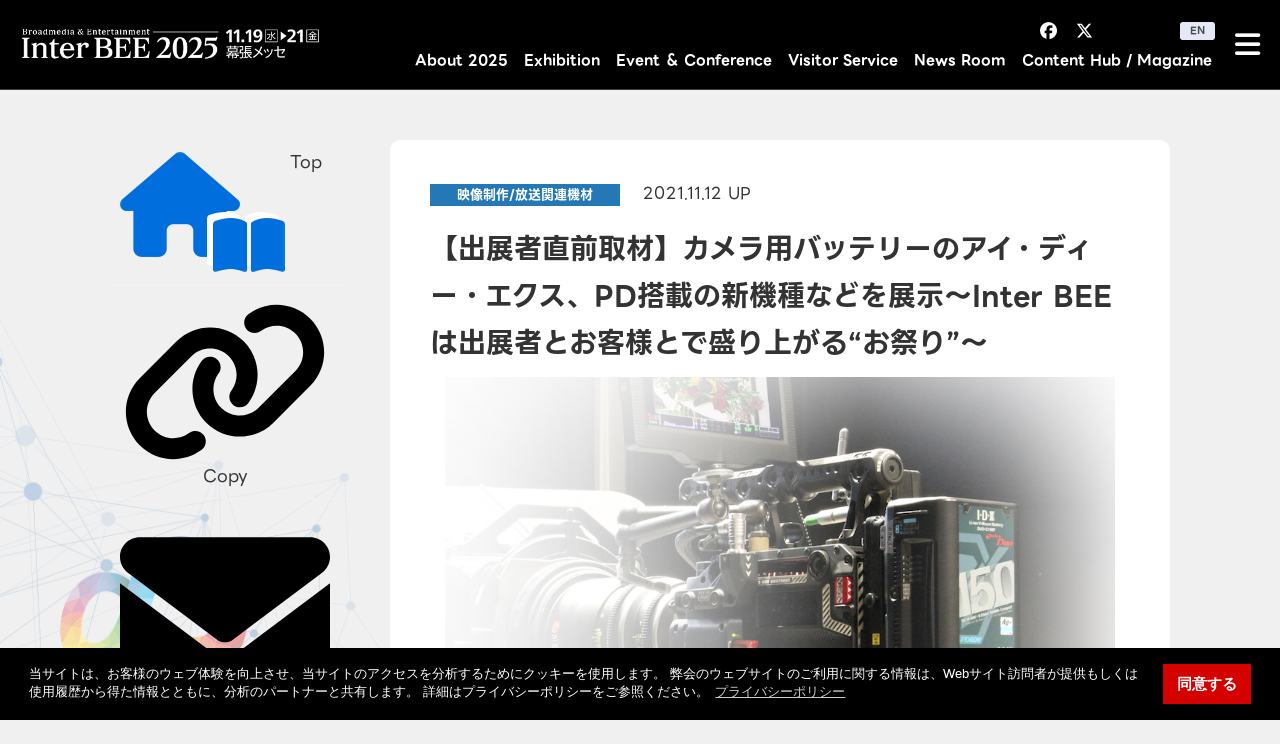

--- FILE ---
content_type: text/html; charset=UTF-8
request_url: https://www.inter-bee.com/ja/magazine/production/detail/?id=45314
body_size: 76586
content:
       <!DOCTYPE html>
  <html lang="ja" prefix="og: http://ogp.me/ns#">

<head>
<!-- Google Tag Manager -->
<script>(function(w,d,s,l,i){w[l]=w[l]||[];w[l].push({'gtm.start':
new Date().getTime(),event:'gtm.js'});var f=d.getElementsByTagName(s)[0],
j=d.createElement(s),dl=l!='dataLayer'?'&l='+l:'';j.async=true;j.src=
'https://www.googletagmanager.com/gtm.js?id='+i+dl;f.parentNode.insertBefore(j,f);
})(window,document,'script','dataLayer','GTM-N9G99Q3');</script>
<!-- End Google Tag Manager -->


<title>【出展者直前取材】カメラ用バッテリーのアイ・ディー・エクス、PD搭載の新機種などを展示〜Inter BEEは出展者とお客様とで盛り上がる“お祭り”〜 - Magazine | コンテンツビジネスとプロフェッショナルのためのメディア総合展示会 Inter BEE 2025</title>
<meta charset="UTF-8">
<meta http-equiv="X-UA-Compatible" content="IE=Edge">
<meta name="format-detection" content="telephone=no">
<meta name="viewport" content="width=device-width, initial-scale=1, user-scalable=no" />
<meta name="description" content="幕張で、また会いましょう。2年ぶりの幕張でのリアル開催を前に、出展者の直前の様子を担当者の声とと...">
<meta property="fb:app_id" content="3446475788779575">
<meta property="og:title" content="【出展者直前取材】カメラ用バッテリーのアイ・ディー・エクス、PD搭載の新機種などを展示〜Inter BEEは出展者とお客様とで盛り上がる“お祭り”〜 - Magazine | コンテンツビジネスとプロフェッショナルのためのメディア総合展示会 Inter BEE 2025" />
<meta property="og:type" content="article" />
<meta property="og:url" content="https://www.inter-bee.com/ja/magazine/production/detail/?id=45314" />
<meta property="og:image" content="https://www.inter-bee.com/wordpress/wp-content/uploads/2021/11/DUO-C150P_Camera_S.jpeg?251106" />
<meta property="og:site_name" content="Inter BEE 2025｜コンテンツビジネスとプロフェッショナルのためのメディア総合展示会" />
<meta property="og:description" content="幕張で、また会いましょう。2年ぶりの幕張でのリアル開催を前に、出展者の直前の様子を担当者の声とと..." />
<meta name="twitter:card" content="summary_large_image" />
<meta name="twitter:site" content="@Inter_BEE" />
<link rel="shortcut icon" href="../../../../favicon.ico" type="image/x-icon" />
<link rel="canonical" href="https://www.inter-bee.com/ja/magazine/production/detail/?id=45314">
<link rel="stylesheet" href="../../../../assets/css/style.css?241107">
<link rel="stylesheet" href="https://use.fontawesome.com/releases/v7.0.0/css/all.css">
<link rel="stylesheet" href="https://fonts.googleapis.com/css?family=Roboto:900">
<link rel="preconnect" href="https://fonts.googleapis.com">
<link rel="preconnect" href="https://fonts.gstatic.com" crossorigin>

<link href="https://fonts.googleapis.com/css2?family=Noto+Sans+JP:wght@400;500;700&family=Outfit:wght@100..900&family=Zen+Kaku+Gothic+New:wght@400;500;700&display=swap" rel="stylesheet">
<!--  [Poppins] magazineで使用 -->
<link href="https://fonts.googleapis.com/css2?family=Poppins:wght@500;700&display=swap" rel="stylesheet">

<link rel="stylesheet" href="https://use.typekit.net/oon8rbv.css">
<script src="/assets/js/lib.js"></script>
<link href="../../../../assets/js/megamenu/megamenu.css?250512" rel="stylesheet" type="text/css">
<script src="../../../../assets/js/megamenu/megamenu.js"></script>
<link href="../../../../assets/js/slick/slick-theme.css?220301" rel="stylesheet" type="text/css">
<link href="../../../../assets/js/slick/slick.css" rel="stylesheet" type="text/css">
<script type="text/javascript" src="//cdn.jsdelivr.net/npm/slick-carousel@1.8.1/slick/slick.min.js"></script>
<link rel="stylesheet" type="text/css" href="https://cdn.jsdelivr.net/npm/cookieconsent@3/build/cookieconsent.min.css" />
<script src="https://cdn.jsdelivr.net/npm/cookieconsent@3/build/cookieconsent.min.js" data-cfasync="false"></script>
<link rel="stylesheet" href="../../../../assets/css/style_org.css?251112">
<link rel="stylesheet" href="../../../../assets/css/style_org2.css?251112">
<link rel="stylesheet" href="../../../../assets/css/faq_style.css">
<link rel="stylesheet" href="../../../../assets/css/style_add2025.css">


<!-- Jquery -->
<script src="https://cdnjs.cloudflare.com/ajax/libs/jquery-cookie/1.4.1/jquery.cookie.min.js"></script>

<!-- Common JS -->
<script>
  const userIp = "40.77.167.42";
</script>
<script src="/scripts/common.functions.js" type="text/javascript" charset="utf-8"></script>
<script src="/scripts/common.log.functions.js" type="text/javascript" charset="utf-8"></script>
<script src="/scripts/common.login.functions.js" type="text/javascript" charset="utf-8"></script>
<script src="/scripts/external.site.api.js" type="text/javascript" charset="utf-8"></script>
<script src="/scripts/common.config.js" type="text/javascript" charset="utf-8"></script>
<script src="/scripts/common.login.js" type="text/javascript" charset="utf-8"></script>

  <!-- Page JS -->
  <script src="/scripts/general_purpose.js"></script>

  <!-- 描画後に読み込ませるJSイベント (def: onload) -->
  <script>
    function scripts_inHtml() {
      // 追加したいものをここに記述 (return true はコメントアウトすること)
      return true;
    }
  </script>
</head><link rel="stylesheet" href="../../css/magazine.css">

<body class="">
  <!-- body_s -->

<!-- Google Tag Manager (noscript) -->
<noscript><iframe src="https://www.googletagmanager.com/ns.html?id=GTM-N9G99Q3"
height="0" width="0" style="display:none;visibility:hidden"></iframe></noscript>
<!-- End Google Tag Manager (noscript) -->  <div id="fb-root"></div>
  <script async defer crossorigin="anonymous" src="https://connect.facebook.net/ja_JP/sdk.js#xfbml=1&version=v3.2"></script>
 

<script src="/assets/js/lazyload.min.js"></script>
<script src="/assets/js/mobile-menu-fix.js"></script>

<header class="c-header header_online">
  <h1 class="c-header__title with_place">    <a class="u-hover gnav_link" href="/ja/">
      <img src="/assets/img/common/logo_inter-bee_2025_wh.webp" alt="Inter BEE 2025 幕張メッセ：11月19日(水)～21日(金)" class="u-wh100p">
    </a>
  </h1>
  <div class="c-header__link">
    <div class="c-header__link_menu">
      <ul class="c-header__link__sns">
        <li class="c-header__link__sns__item">
          <a class="c-header__link__sns__item__link u-hover gnav_link" href="https://www.facebook.com/InterBEE.OfficialPage/" target="_blank">
            <i class="fa-brands fa-facebook-f"></i>
          </a>
        </li>
        <li class="c-header__link__sns__item">
          <a class="c-header__link__sns__item__link u-hover gnav_link" href="https://twitter.com/Inter_BEE?lang=ja" target="_blank">
            <i class="fa-brands fa-x-twitter"></i>
          </a>
        </li>
        <li class="c-header__link__sns__item">
          <a class="c-header__link__sns__item__link u-hover gnav_link" href="https://www.instagram.com/inter.bee/" target="_blank">
            <i class="fab fa-instagram"></i>
          </a>
        </li>
        <li class="c-header__link__sns__item">
          <a class="c-header__link__sns__item__link u-hover gnav_link" href="https://www.youtube.com/user/InterBEETV" target="_blank">
            <i class="fab fa-youtube"></i>
          </a>
        </li>

        <li class="c-header__link__sns__item">
          <a href="/en/" class="c-header__link__lang u-hover gnav_link">
            <span class="c-header__link__lang__text">EN</span>
          </a>
        </li>

                        
      </ul>
      <div class="menu-container c-global-navi">

        <div class="menu header_menu">
          <ul>


            <li class="menu_about">
              <a href="/ja/about/outline/" class=" gnav_link">About 2025</a>
<ul class="normal-sub">
    <li><a href="/ja/about/visitor/" class="gnav_link">来場登録</a></li>
  <li><a href="/ja/forvisitors/event_flow/" class="gnav_link">イベント開催の流れ</a></li>
  <li><a href="/ja/about/outline/" class="gnav_link">開催概要</a></li>
  <li><a href="/ja/forvisitors/preview/" class="gnav_link">Inter BEE 2025 Preview</a></li>

  <li><a href="/ja/about/access/train/" class="gnav_link">交通アクセス</a></li>
    
  <li><a href="/ja/access/lodging/" class="gnav_link">宿泊</a></li>
  <li><a href="/ja/forvisitors/faq/" class="gnav_link">よくある質問</a></li>
  <li><a href="/ja/about/result/history/" class="gnav_link">沿革</a></li>
  <li><a href="/ja/about/result/archive/" class="gnav_link">過去の実績</a></li>

  <li><a href="/ja/about/partner/sponsor/" class="gnav_link">後援・協力パートナー</a></li>
  
  </ul>
            </li><!-- /menu_about -->



                        <li class="menu_exhibitors">
              <a href="/nj/exhibitor_info_ja/" class=" gnav_link">Exhibition</a>
<ul class="normal-sub">

  <!--  -->


  <li>
    <a href="/nj/exhibitor_info_ja/" class="gnav_link">Onsite</a>
    <ul class="sub_list specialevent">
      <li><a href="/ja/forvisitors/award/" class="gnav_link" target="_blank">INTER BEE AWARD</a></li>
      <li><a href="/nj/exhibitor_info_ja/" class="gnav_link">出展者一覧</a></li>
      <li><a href="/ja/forvisitors/exhibitor_info/search.html" class="gnav_link">出展・製品検索</a></li>

      
            <li><a href="/assets/dl/pdf/ja/BEE25_map_web_j.pdf" target="_blank" class="gnav_link">会場MAP(pdf)</a></li>
            <li><a href="/ja/forvisitors/exhibitors_voice/" class="gnav_link">幕張に向けた出展者の声</a></li>
      <li><a href="/ja/forvisitors/conference/seminar/" class="gnav_link">出展者セミナー</a></li>
      <li><a href="/ja/forvisitors/exhibitor_event/" class="gnav_link">出展者イベント</a></li>
      <li><a href="/ja/forvisitors/student_tours/" class="gnav_link">会場ツアー</a></li>
    </ul>
  </li>


  <!-- Online -->

  <li>
    <a href="/ja/online/exhibition/" class="gnav_link">Online</a>
    <ul class="sub_list specialevent">
      <li><a href="/ja/online/exhibition/" class="gnav_link">オンライン展示情報</a></li>
      <li><a href="/ja/forvisitors/outstanding_exhibitor/" class="gnav_link">Outstanding Exhibitor's Pages</a></li>
      <li><a href="/ja/online/exhibition/movie/" class="gnav_link">出展者プレゼン・デモ動画特集</a></li>
      <li><a href="/ja/online/exhibition/download/" class="gnav_link">出展者資料ダウンロード一覧</a></li>
          </ul>
  </li>

</ul><!-- /normal-sub -->            </li><!-- /menu_exhibitors -->





                                                                                                            


                                                            









                        <li class="menu_visitors">
              <a href="/ja/forvisitors/event_conference" class=" gnav_link">Event ＆ Conference</a>
<ul class="big_nav">
  <li class="column">

    <ul class="column_inner small">

      <li><a href="/ja/forvisitors/conference/" class="gnav_link">Conference Guide</a></li>
      <li><a href="https://reg.inter-bee.com/?act=Conferences&amp;func=Default&amp;event_id=29" class="gnav_link">コンファレンスタイムテーブル</a></li>
      <li><a href="/ja/forvisitors/conference/sessionlist/" class="gnav_link">全セッションリスト・検索</a></li>
      <li><a href="/ja/forvisitors/conference/sessionlist/archive.html" class="gnav_link">アーカイブセッションリスト</a></li>
      <li><a href="/ja/forvisitors/regist_conference/" class="gnav_link">聴講予約手順について</a></li>

      <li>
        <a href="/ja/forvisitors/conference/forum" class="gnav_link">INTER BEE FORUM</a>
        <ul class="sub_list specialevent">
          <li><a href="/ja/forvisitors/conference/forum/" class="gnav_link">基調講演</a></li>
          <li><a href="/ja/forvisitors/conference/forum_special/" class="gnav_link">特別講演</a></li>
          <li><a href="/ja/forvisitors/conference/seminar/" class="gnav_link">出展者セミナー</a></li>
        </ul>
      </li>

      <li>
        <a href="/ja/forvisitors/conference/jba_symposium/" class="gnav_link">民放技術報告会</a>
      </li>

    </ul>


    <ul class="column_inner big">


      <li>
        <a href="/ja/forvisitors/event_conference/" class="gnav_link">特別企画：展示&amp;セッション</a>
        <ul class="sub_list specialevent">
          <li><a href="/ja/forvisitors/conference/ignition/" class="gnav_link">INTER BEE IGNITION × DCEXPO</a></li>
          <li><a href="/ja/forvisitors/conference/ip_pavilion/" class="gnav_link">INTER BEE DX x IP PAVILION</a></li>
          <li><a href="/ja/forvisitors/conference/ip_pavilion/stydy_meeting/" class="gnav_link">INTER BEE DX x IP PAVILION 準備勉強会</a></li>
          <li><a href="/ja/forvisitors/conference/mediabiz/" class="gnav_link">INTER BEE MEDIA Biz</a></li>
          <li><a href="/ja/forvisitors/conference/creative/" class="gnav_link">INTER BEE CREATIVE</a></li>
          <li><a href="/ja/forvisitors/conference/cinema/" class="gnav_link">INTER BEE CINEMA</a></li>
        </ul>
      </li>


      <li>
        <a href="/ja/forvisitors/event_conference/" class="gnav_link">特別企画：デモ体験</a>

        <ul class="sub_list specialevent experience" class="gnav_link">
          <li><a href="/ja/forvisitors/conference/experience/demo" class="gnav_link"><span>INTER BEE EXPERIENCE</span>SRスピーカー体験デモ</a></li>
          <li><a href="/ja/forvisitors/conference/experience/listening" class="gnav_link">ヘッドフォン/マイクロフォン試聴体験</a></li>
        </ul>
      </li>


    </ul>

  </li>
</ul>            </li><!-- /menu_visitors -->
            

            <li class="menu_visitorservice">
              <a href="/ja/forvisitors/visitor_service/" class="gnav_link ">Visitor Service</a>
<ul class="normal-sub">
  <li><a href="/ja/forvisitors/gourmet_spot/grandprix/" class="gnav_link">ロケ弁</a></li>
    <li><a href="/ja/forvisitors/visitor_service/#coffee" class="gnav_link">コーヒーマルシェ</a></li>
  <li><a href="/ja/forvisitors/visitor_service/#stamprally" class="gnav_link">ARスタンプラリー</a></li>
  <li><a href="/ja/forvisitors/visitor_service/#youtuber" class="gnav_link">Streamer Lounge</a></li>
  <li><a href="/ja/forvisitors/visitor_service/#cloak" class="gnav_link">クローク</a></li>
  <li><a href="/ja/forvisitors/sp_service/" class="gnav_link">来場者特別サービス</a></li>
  <li><a href="/ja/about/access/bus/" class="gnav_link">高速バス運行</a></li>
</ul>            </li><!-- /menu_visitorservice -->


            <li class="menu_news">
              <a href="/ja/newsroom/information/" class=" gnav_link">News Room</a>
<ul>
  <li><a href="/ja/newsroom/information/" class="gnav_link">事務局からのお知らせ一覧</a></li>
  <li><a href="/ja/newsroom/pr/" class="gnav_link">出展者プレスリリース一覧</a></li>
  <li><a href="/ja/newsroom/media/" class="gnav_link">取材のご案内</a></li>
</ul>
            </li><!-- /menu_news -->



            <li class="menu_magazine">
              <a href="/ja/magazine/" class="gnav_link c-global-navi__item--current">Content Hub / Magazine</a>
<ul class="normal-sub">
  <li><a href="/ja/magazine/" class="gnav_link">Magazine TOP</a>
    <ul class="sub_list">
      <li><a href="/ja/magazine/list.html" class="gnav_link">Magazine 一覧</a></li>
      <li><a href="/ja/magazine/list.html?category=special" class="gnav_link">Special</a></li>
      <li><a href="/ja/magazine/list.html?category=industry" class="gnav_link">Industry Curation</a></li>
      <li><a href="/ja/magazine/list.html?category=event" class="gnav_link">Event Report</a></li>
      <li><a href="/ja/mailmag_signup/" class="gnav_link">メールマガジン登録 </a></li>
    </ul>
  </li>
  <li><a href="https://www.inter-bee.com/ja/magazine/archive/1-index.html" class="gnav_link" target="_blank">Magazine Archive</a></li>
  <li><a href="/ja/magazine/nab_show_report/" class="gnav_link">NAB Show 2025 現地視察レポート</a></li>
  <li><a href="/ja/forexhibitors/conference/ignition_pitch/" class="gnav_link">INTER BEE IGNITION × DCEXPO<br>スタートアップリバースピッチ（配信）</a></li>
</ul>
            </li><!-- /menu_magazine -->


                                    

            

            

                                    

            <li class="c-header__link__sns__item  sp">
              <a href="/en/" class="c-header__link__lang u-hover gnav_link">
                <span class="c-header__link__lang__text">EN</span>
              </a>
            </li>


            <li class="c-header__link__sns__item cont  sp">
              <a class="c-header__link__sns__item__link u-hover gnav_link" href="https://www.facebook.com/InterBEE.OfficialPage/" target="_blank">
                <i class="fa-brands fa-facebook-f"></i>
              </a>
              <a class="c-header__link__sns__item__link u-hover gnav_link" href="https://twitter.com/Inter_BEE?lang=ja" target="_blank">
                <i class="fa-brands fa-x-twitter"></i>
              </a>
              <a class="c-header__link__sns__item__link u-hover gnav_link" href="https://www.instagram.com/inter.bee/" target="_blank">
                <i class="fab fa-instagram"></i>
              </a>
              <a class="c-header__link__sns__item__link u-hover gnav_link" href="https://www.youtube.com/user/InterBEETV" target="_blank">
                <i class="fab fa-youtube"></i>
              </a>
            </li>

          </ul>
        </div><!-- /menu -->

      </div><!-- /menu-container -->
    </div><!-- /c-header__link_menu -->


            



    <div class="menu-container c-global-navi pc_sidenav">
      

      <div class="menu sidenav">
        <ul>

          <li class="menu_about select_pc">
            <a href="/ja/about/outline/" class=" gnav_link">About 2025</a>
<ul class="normal-sub">
    <li><a href="/ja/about/visitor/" class="gnav_link">来場登録</a></li>
  <li><a href="/ja/forvisitors/event_flow/" class="gnav_link">イベント開催の流れ</a></li>
  <li><a href="/ja/about/outline/" class="gnav_link">開催概要</a></li>
  <li><a href="/ja/forvisitors/preview/" class="gnav_link">Inter BEE 2025 Preview</a></li>

  <li><a href="/ja/about/access/train/" class="gnav_link">交通アクセス</a></li>
    
  <li><a href="/ja/access/lodging/" class="gnav_link">宿泊</a></li>
  <li><a href="/ja/forvisitors/faq/" class="gnav_link">よくある質問</a></li>
  <li><a href="/ja/about/result/history/" class="gnav_link">沿革</a></li>
  <li><a href="/ja/about/result/archive/" class="gnav_link">過去の実績</a></li>

  <li><a href="/ja/about/partner/sponsor/" class="gnav_link">後援・協力パートナー</a></li>
  
  </ul>
          </li><!-- /menu_about -->


                                                  





          <li class="menu_exhibitors select_pc menu-dropdown-icon">
            <a href="/nj/exhibitor_info_ja/" class=" gnav_link">Exhibition</a>
<ul class="normal-sub">

  <!--  -->


  <li>
    <a href="/nj/exhibitor_info_ja/" class="gnav_link">Onsite</a>
    <ul class="sub_list specialevent">
      <li><a href="/ja/forvisitors/award/" class="gnav_link" target="_blank">INTER BEE AWARD</a></li>
      <li><a href="/nj/exhibitor_info_ja/" class="gnav_link">出展者一覧</a></li>
      <li><a href="/ja/forvisitors/exhibitor_info/search.html" class="gnav_link">出展・製品検索</a></li>

      
            <li><a href="/assets/dl/pdf/ja/BEE25_map_web_j.pdf" target="_blank" class="gnav_link">会場MAP(pdf)</a></li>
            <li><a href="/ja/forvisitors/exhibitors_voice/" class="gnav_link">幕張に向けた出展者の声</a></li>
      <li><a href="/ja/forvisitors/conference/seminar/" class="gnav_link">出展者セミナー</a></li>
      <li><a href="/ja/forvisitors/exhibitor_event/" class="gnav_link">出展者イベント</a></li>
      <li><a href="/ja/forvisitors/student_tours/" class="gnav_link">会場ツアー</a></li>
    </ul>
  </li>


  <!-- Online -->

  <li>
    <a href="/ja/online/exhibition/" class="gnav_link">Online</a>
    <ul class="sub_list specialevent">
      <li><a href="/ja/online/exhibition/" class="gnav_link">オンライン展示情報</a></li>
      <li><a href="/ja/forvisitors/outstanding_exhibitor/" class="gnav_link">Outstanding Exhibitor's Pages</a></li>
      <li><a href="/ja/online/exhibition/movie/" class="gnav_link">出展者プレゼン・デモ動画特集</a></li>
      <li><a href="/ja/online/exhibition/download/" class="gnav_link">出展者資料ダウンロード一覧</a></li>
          </ul>
  </li>

</ul><!-- /normal-sub -->          </li>
          <li class="menu_visitors select_pc">
            <a href="/ja/forvisitors/event_conference" class=" gnav_link">Event ＆ Conference</a>
<ul class="big_nav">
  <li class="column">

    <ul class="column_inner small">

      <li><a href="/ja/forvisitors/conference/" class="gnav_link">Conference Guide</a></li>
      <li><a href="https://reg.inter-bee.com/?act=Conferences&amp;func=Default&amp;event_id=29" class="gnav_link">コンファレンスタイムテーブル</a></li>
      <li><a href="/ja/forvisitors/conference/sessionlist/" class="gnav_link">全セッションリスト・検索</a></li>
      <li><a href="/ja/forvisitors/conference/sessionlist/archive.html" class="gnav_link">アーカイブセッションリスト</a></li>
      <li><a href="/ja/forvisitors/regist_conference/" class="gnav_link">聴講予約手順について</a></li>

      <li>
        <a href="/ja/forvisitors/conference/forum" class="gnav_link">INTER BEE FORUM</a>
        <ul class="sub_list specialevent">
          <li><a href="/ja/forvisitors/conference/forum/" class="gnav_link">基調講演</a></li>
          <li><a href="/ja/forvisitors/conference/forum_special/" class="gnav_link">特別講演</a></li>
          <li><a href="/ja/forvisitors/conference/seminar/" class="gnav_link">出展者セミナー</a></li>
        </ul>
      </li>

      <li>
        <a href="/ja/forvisitors/conference/jba_symposium/" class="gnav_link">民放技術報告会</a>
      </li>

    </ul>


    <ul class="column_inner big">


      <li>
        <a href="/ja/forvisitors/event_conference/" class="gnav_link">特別企画：展示&amp;セッション</a>
        <ul class="sub_list specialevent">
          <li><a href="/ja/forvisitors/conference/ignition/" class="gnav_link">INTER BEE IGNITION × DCEXPO</a></li>
          <li><a href="/ja/forvisitors/conference/ip_pavilion/" class="gnav_link">INTER BEE DX x IP PAVILION</a></li>
          <li><a href="/ja/forvisitors/conference/ip_pavilion/stydy_meeting/" class="gnav_link">INTER BEE DX x IP PAVILION 準備勉強会</a></li>
          <li><a href="/ja/forvisitors/conference/mediabiz/" class="gnav_link">INTER BEE MEDIA Biz</a></li>
          <li><a href="/ja/forvisitors/conference/creative/" class="gnav_link">INTER BEE CREATIVE</a></li>
          <li><a href="/ja/forvisitors/conference/cinema/" class="gnav_link">INTER BEE CINEMA</a></li>
        </ul>
      </li>


      <li>
        <a href="/ja/forvisitors/event_conference/" class="gnav_link">特別企画：デモ体験</a>

        <ul class="sub_list specialevent experience" class="gnav_link">
          <li><a href="/ja/forvisitors/conference/experience/demo" class="gnav_link"><span>INTER BEE EXPERIENCE</span>SRスピーカー体験デモ</a></li>
          <li><a href="/ja/forvisitors/conference/experience/listening" class="gnav_link">ヘッドフォン/マイクロフォン試聴体験</a></li>
        </ul>
      </li>


    </ul>

  </li>
</ul>          </li><!-- /menu_visitors -->

          <li class="menu_visitorservice select_pc">
            <a href="/ja/forvisitors/visitor_service/" class="gnav_link ">Visitor Service</a>
<ul class="normal-sub">
  <li><a href="/ja/forvisitors/gourmet_spot/grandprix/" class="gnav_link">ロケ弁</a></li>
    <li><a href="/ja/forvisitors/visitor_service/#coffee" class="gnav_link">コーヒーマルシェ</a></li>
  <li><a href="/ja/forvisitors/visitor_service/#stamprally" class="gnav_link">ARスタンプラリー</a></li>
  <li><a href="/ja/forvisitors/visitor_service/#youtuber" class="gnav_link">Streamer Lounge</a></li>
  <li><a href="/ja/forvisitors/visitor_service/#cloak" class="gnav_link">クローク</a></li>
  <li><a href="/ja/forvisitors/sp_service/" class="gnav_link">来場者特別サービス</a></li>
  <li><a href="/ja/about/access/bus/" class="gnav_link">高速バス運行</a></li>
</ul>          </li><!-- /menu_visitorservice -->


          
          <li class="menu_magazine select_pc">
            <a href="/ja/magazine/" class="gnav_link c-global-navi__item--current">Content Hub / Magazine</a>
<ul class="normal-sub">
  <li><a href="/ja/magazine/" class="gnav_link">Magazine TOP</a>
    <ul class="sub_list">
      <li><a href="/ja/magazine/list.html" class="gnav_link">Magazine 一覧</a></li>
      <li><a href="/ja/magazine/list.html?category=special" class="gnav_link">Special</a></li>
      <li><a href="/ja/magazine/list.html?category=industry" class="gnav_link">Industry Curation</a></li>
      <li><a href="/ja/magazine/list.html?category=event" class="gnav_link">Event Report</a></li>
      <li><a href="/ja/mailmag_signup/" class="gnav_link">メールマガジン登録 </a></li>
    </ul>
  </li>
  <li><a href="https://www.inter-bee.com/ja/magazine/archive/1-index.html" class="gnav_link" target="_blank">Magazine Archive</a></li>
  <li><a href="/ja/magazine/nab_show_report/" class="gnav_link">NAB Show 2025 現地視察レポート</a></li>
  <li><a href="/ja/forexhibitors/conference/ignition_pitch/" class="gnav_link">INTER BEE IGNITION × DCEXPO<br>スタートアップリバースピッチ（配信）</a></li>
</ul>
          </li><!-- /menu_magazine -->


          <li class="menu_news select_pc">
            <a href="/ja/newsroom/information/" class=" gnav_link">News Room</a>
<ul>
  <li><a href="/ja/newsroom/information/" class="gnav_link">事務局からのお知らせ一覧</a></li>
  <li><a href="/ja/newsroom/pr/" class="gnav_link">出展者プレスリリース一覧</a></li>
  <li><a href="/ja/newsroom/media/" class="gnav_link">取材のご案内</a></li>
</ul>
          </li><!-- /menu_news -->




          


          

                    <li class="c-header__link__sns__item  sp">
            <a href="/en/" class="c-header__link__lang u-hover gnav_link">
              <span class="c-header__link__lang__text">EN</span>
            </a>
          </li>


          <li class="c-header__link__sns__item cont  sp">
            <a class="c-header__link__sns__item__link u-hover gnav_link" href="https://www.facebook.com/InterBEE.OfficialPage/" target="_blank">
              <i class="fa-brands fa-facebook-f"></i>
            </a>
            <a class="c-header__link__sns__item__link u-hover gnav_link" href="https://twitter.com/Inter_BEE?lang=ja" target="_blank">
              <i class="fa-brands fa-x-twitter"></i>
            </a>
            <a class="c-header__link__sns__item__link u-hover gnav_link" href="https://www.instagram.com/inter.bee/" target="_blank">
              <i class="fab fa-instagram"></i>
            </a>
            <a class="c-header__link__sns__item__link u-hover gnav_link" href="https://www.youtube.com/user/InterBEETV" target="_blank">
              <i class="fab fa-youtube"></i>
            </a>
          </li>


        </ul>
      </div><!-- /menu sidenav-->
    </div><!-- /menu-container -->
  </div>
</header>








  <dialog class="c-modal c-modal--image" id="imgModal">
    <div class="c-modal__wrap">
      <button id="imgModal_close" class="c-modal__close"><i class="fas fa-times"></i></button>
      <figure class="c-image-grid__item">
        <img src="../../../../assets/img/magazine/imagicalab04.jpg" alt="" class="u-wh100p">
        <figcaption class="c-image-grid__item__caption">キャプション</figcaption>
      </figure>
    </div>
  </dialog>

  <div class="inner">
    <div class="l-2column-contents">
      <aside class="l-2column-contents__sub">
  <ul class="c-side-navi">
    <li class="c-side-navi__item icon_top">
      <a href="../magazine/" class="c-side-navi__item__link icon_top">
        <img src="/assets/img/magazine/icon_top.png" alt="Magazine TOP" class="c-side-navi__item__img">
        <span class="c-side-navi__name">Top</span>
      </a>
    </li>
    <li class="c-side-navi__item child-list_wrap">
      <ul class="c-side-navi__item__child-list">
        <li class="c-side-navi__item__child-list__item">
          <a href="" id="js-fb-link" class="c-side-navi__item__child-list__link" target="_blank">
            <img src="/assets/img/magazine/icon_facebook.png" alt="Share（Facebook）" class="c-side-navi__item__child-list__img">
          </a>
        </li>
        <li class="c-side-navi__item__child-list__item">
          <a href="" id="js-x-link" class="c-side-navi__item__child-list__link" target="_blank">
            <img src="/assets/img/magazine/icon_x.png" alt="Share（X）" class="c-side-navi__item__child-list__img">
          </a>
        </li>
        <li class="c-side-navi__item__child-list__item">
          <a href="" id="js-hatena-link" class="c-side-navi__item__child-list__link" target="_blank">
            <img src="/assets/img/magazine/icon_hatenabookmark.png" alt="Share（Hatena Bookmark）" class="c-side-navi__item__child-list__img">
          </a>
        </li>
        <li class="c-side-navi__item__child-list__item">
          <a href="" id="js-li-link" class="c-side-navi__item__child-list__link" target="_blank">
            <img src="/assets/img/magazine/icon_linkedIn.png" alt="Share（LinkedIn）" class="c-side-navi__item__child-list__img">
          </a>
        </li>
        <span class="c-side-navi__name">Share</span>
      </ul>
    </li>
    <li class="c-side-navi__item">
      <button type="button" id="js-copy-link" class="c-side-navi__item__link">
        <img
          src="/assets/img/magazine/icon_copy.svg"
          alt="Share（URL）"
          class="c-side-navi__item__img"
          data-original-src="/assets/img/magazine/icon_copy.svg"
          data-copied-src="/assets/img/magazine/icon_copy_success.png"
        >
        <span class="c-side-navi__name">Copy</span>
      </button>
    </li>
    <li class="c-side-navi__item">
      <a href="" id="js-mail-link" class="c-side-navi__item__link">
        <img src="/assets/img/magazine/icon_mail.svg" alt="Share（Mail）" class="c-side-navi__item__img">
        <span class="c-side-navi__name">Mail</span>
      </a>
    </li>
  </ul>
</aside>



<script>
  document.addEventListener('DOMContentLoaded', function() {

    // ### Mailボタンのスクリプト ###
    const mailLink = document.getElementById('js-mail-link');

    if (mailLink) {
      // 記事タイトルを取得
      const articleTitleElement = document.querySelector('.magazine-article-title');
      const articleTitle = articleTitleElement ? articleTitleElement.textContent.trim() : '';

      // 現在のページURLを取得
      const articleURL = window.location.href;

      // メール本文を設定（タイトルとURLを改行で区切る）
      const encodeArticleTitle = encodeURIComponent(articleTitle);
      const encodeArticleURL = encodeURIComponent(articleURL);
      const mailtoBody = encodeArticleTitle + '%0A' + encodeArticleURL;

      // mailtoリンクを生成
      const mailtoLink = 'mailto:?body=' + mailtoBody;

      // 「Mail」ボタンのhref属性を設定
      mailLink.setAttribute('href', mailtoLink);
    }


    // ### Copyボタンのスクリプト ###
    const copyLink = document.getElementById('js-copy-link');
    
    if (copyLink) {
      copyLink.addEventListener('click', function(event) {
        event.preventDefault(); // デフォルトのリンク動作を防止

        // 現在のページURLを取得
        const currentURL = window.location.href;

        // クリップボードにコピー
        navigator.clipboard.writeText(currentURL).then(function() {
          // コピー成功時のフィードバック
          const nameElement = copyLink.querySelector('.c-side-navi__name');
          const originalText = nameElement.textContent;
          nameElement.textContent = 'Copied!';

          // アニメーションクラスと色変更クラスを追加
          copyLink.classList.add('animation_bounce-top', 'copied-color');

          // アイコンの画像をオレンジ色に変更
          const imgElement = copyLink.querySelector('.c-side-navi__item__img');
          const originalSrc = imgElement.getAttribute('data-original-src');
          const copiedSrc = imgElement.getAttribute('data-copied-src');
          imgElement.setAttribute('src', copiedSrc);

          // アニメーション終了後に 'animation_bounce-top' クラスのみを削除
          const removeAnimationClasses = function() {
            copyLink.classList.remove('animation_bounce-top');
            copyLink.removeEventListener('animationend', removeAnimationClasses);
            copyLink.removeEventListener('webkitAnimationEnd', removeAnimationClasses);
            copyLink.removeEventListener('oAnimationEnd', removeAnimationClasses);
            copyLink.removeEventListener('MSAnimationEnd', removeAnimationClasses);
          };
          
          copyLink.addEventListener('animationend', removeAnimationClasses);
          copyLink.addEventListener('webkitAnimationEnd', removeAnimationClasses);
          copyLink.addEventListener('oAnimationEnd', removeAnimationClasses);
          copyLink.addEventListener('MSAnimationEnd', removeAnimationClasses);

          // 2秒後に元のテキストとアイコンの色を戻す
          setTimeout(function(){
            nameElement.textContent = originalText;
            copyLink.classList.remove('copied-color'); // 色変更クラスを削除
            imgElement.setAttribute('src', originalSrc); // アイコンを元に戻す
          }, 2000); // 2秒後に実行
        }).catch(function(err) {
          // コピー失敗時のフィードバック
          alert('URLのコピーに失敗しました。もう一度お試しください。');
          console.error('コピーエラー:', err);
        });
      });
    }


    // ### 追加するサイドナビ移動のスクリプト ###
    (function() {
      // 要素の取得
      const sidebar = document.querySelector('.l-2column-contents__sub');
      const authorParagraph = document.querySelector('.magazine_author.magazine-article');
      const originalParent = document.querySelector('.l-2column-contents');

      // 移動元の参照を保持
      const sidebarOriginalNextSibling = sidebar.nextElementSibling;

      // 移動先の要素を確認
      if (!sidebar || !authorParagraph || !originalParent) {
        console.warn('必要な要素が見つかりません。スクリプトを終了します。');
        return;
      }

      // 移動処理関数
      function rearrangeSidebar() {
        const viewportWidth = window.innerWidth || document.documentElement.clientWidth;

        if (viewportWidth <= 768) {
          // スマホ表示のとき：サイドナビを<p>タグの下に移動
          if (authorParagraph.nextElementSibling !== sidebar) {
            authorParagraph.parentNode.insertBefore(sidebar, authorParagraph.nextElementSibling);
          }
        } else {
          // PC表示のとき：サイドナビを元の位置に戻す
          if (originalParent.firstElementChild !== sidebar) {
            originalParent.insertBefore(sidebar, originalParent.firstElementChild);
          }
        }
      }

      // 初回実行
      rearrangeSidebar();

      // リサイズ時に実行
      window.addEventListener('resize', function() {
        rearrangeSidebar();
      });
    })();


    // ### SNSシェアボタンのスクリプト ###
    const href = location.href;
    const param = ''; // 不要なクエリパラメータを除去
    const url = encodeURIComponent(href); // URL全体をエンコード
    const title = encodeURIComponent(document.title);

    // 各SNSのシェアURLと、シェアしたいURL、パラメータ、ハッシュタグを結合
    // Facebook
    const fbLink = 'https://www.facebook.com/sharer/sharer.php?u=' + url;
    // X（Twitter）
    const xLink = 'https://x.com/intent/tweet?text=' + title + '&url=' + url;
    // はてなブックマーク
    const hatenaLink = 'https://b.hatena.ne.jp/entry/panel/?url=' + url + '&btitle=' + title;
    // LinkedIn
    const liLink = 'https://www.linkedin.com/shareArticle/?mini=true&url=' + url + '&title=' + title;

    // シェアボタンのリンクを置き換える
    document.getElementById('js-fb-link').setAttribute('href', fbLink);
    document.getElementById('js-x-link').setAttribute('href', xLink);
    document.getElementById('js-hatena-link').setAttribute('href', hatenaLink);
    document.getElementById('js-li-link').setAttribute('href', liLink);
  });
</script>
      <main class="l-2column-contents__main">
        <article>
        
                <div class="magazine-article-status">
          <div>
            <span class="magazine-article-status__tag magazine-article-status__tag--production">
                              映像制作/放送関連機材                          </span>
            <span class="magazine-article-status__update">2021.11.12 UP</span>

        <!-- 広告配信用 -->
                  <!-- 広告配信用 /end-->
          </div>

        
        <!-- 協力会社 -->
                <!-- 協力会社 end -->

                </div>


                <h2 class="c-contents-title magazine-article-title">【出展者直前取材】カメラ用バッテリーのアイ・ディー・エクス、PD搭載の新機種などを展示〜Inter BEEは出展者とお客様とで盛り上がる“お祭り”〜</h2>

        
                
                <figure class="magazine-article-mv">
          <a href="#" class="c-modal-trigger c-modal-trigger--image u-hover">
            <img src="https://www.inter-bee.com/wordpress/wp-content/uploads/2021/11/DUO-C150P_Camera_S.jpeg" alt="IMG" class="u-wh100p">
          </a>
          <figcaption class="c-image-grid__item__caption"></figcaption>
        </figure>
        


                <p class="c-section-space">幕張で、また会いましょう。<br />
2年ぶりの幕張でのリアル開催を前に、出展者の直前の様子を担当者の声とともにお伝えする【出展者直前取材】。カメラ用バッテリーのアイ・ディー・エクスに取材した。</p>


        


                <aside class="magazine-index">
          <div class="magazine-index__title">目次</div>
          <ul class="magazine-index__list">
                        <li>
              <a href="#section1" class="magazine-index__link js-anchor-link">USB PD搭載の新機種など、展示会に向けた３つのニュース</a>
            </li>
                      <li>
              <a href="#section2" class="magazine-index__link js-anchor-link">一気に全国の放送局の方とお会いする、他にはない機会</a>
            </li>
                    </ul>
        </aside>
        
                        <section id="section1"  style="clear:both;">
                    <h3 class="c-sub-section-title">USB PD搭載の新機種など、展示会に向けた３つのニュース</h3>
                    <div class="c-section-space--expand">

                                
                    <figure class="c-image-grid__item magazine-article-img magazine-article-img--right">
                      <a href="#" class="c-modal-trigger c-modal-trigger--image u-hover">
                        <img src="https://www.inter-bee.com/wordpress/wp-content/uploads/2021/11/UC-PD1_DUO-C98P_S-1.jpeg" alt="IMG" class="u-wh100p">
                      </a>
                      <figcaption class="c-image-grid__item__caption"></figcaption>
                    </figure>

            
          
                  <p class="c-section-space" >アイ・ディー・エクス社は、放送業界向けのバッテリーをメインに製造販売するメーカー。カメラの背面に装着するVマウントバッテリーで国内シェア7割、欧米でも3〜4割を占めている。純正バッテリーにはない機能を加えることで利便性を高め、評価も高い。また、不具合があればすぐさま駆けつけ、その原因を究明するなどフォロー体制も支持されるポイントだ。<br />
アイ・ディー・エクスはInter BEEで３つのニュースを用意し、展示して見せるという。１つ目が、カメラバッテリーのDUOシリーズのリニューアル。カメラ以外への機器へも、USBで5Vまで充電できていたのを、PD(PowerDelivery)を新たに搭載することで、USB-C接続で20Vまで充電できるようになった。これによりPCなど様々な機器に充電可能になり、個別の充電器が不要になるのは大きなメリットだ。<br />
２つ目は、大容量のポータブル電源。災害などでポータブル電源のニーズは増えているがAC100Vが取れないものが多かった。アイ・ディー・エクスではリチウムイオンでAC100Vに対応。工事現場で使う重機やワクチンの保冷庫などにも使用可能だ。<br />
そして３つ目が、アメリカのCoreSWX社と提携し、同社製品を日本で扱えるようになったこと。これにより、もともと得意としていた企業向けとは別に、個人ユーザーやハイアマチュア向けの製品も販売できる。映像機器ユーザーの裾野が広がっている時代、個人へも対象を広げることで自社製品の販売にも繋げていく戦略だ。<br />
</p>

            
          
          </div>
        </section>
                <section id="section2"  style="clear:both;">
                    <h3 class="c-sub-section-title">一気に全国の放送局の方とお会いする、他にはない機会</h3>
                    <div class="c-section-space--expand">

                                
                    <figure class="c-image-grid__item magazine-article-img magazine-article-img--left">
                      <a href="#" class="c-modal-trigger c-modal-trigger--image u-hover">
                        <img src="https://www.inter-bee.com/wordpress/wp-content/uploads/2021/11/横畑さん1.jpg" alt="IMG" class="u-wh100p">
                      </a>
                      <figcaption class="c-image-grid__item__caption">製品を手に熱心に語る横畑佑氏。情熱がリモートでも伝わってきた</figcaption>
                    </figure>

            
          
                  <p class="c-section-space" >今年の出展について、営業部の横畑佑氏に聞いた。89年の創業以来、アイ・ディー・エクスはほぼ毎年Inter BEEに出展してきた。横畑氏も毎年ブースに立ち、放送業界を中心に様々なお客様に接してきたという。同社にとって、製品の開発などはInter BEEをめがけて全社で頑張るのが恒例だった。「一気に全国の放送局の方とお会いできる、他にはない機会でした。」と横畑氏は言う。<br />
「個人的な気持ちですが、Inter BEEは他のメーカーさんやお客様と一緒に盛り上げるお祭りです。1年間の成果を全国の皆さんに見ていただきご評価いただく場。次の一年、また頑張るためにも重要なイベントです。」<br />
また、Inter BEEだから会える人も多い。<br />
「社長会長はじめ、社員個人をブースに尋ねて来られる方もたくさんいらっしゃいます。元気にやってますよ、と様々なみなさんにお伝えする貴重な場がInter BEEです。」アイ・ディー・エクスのブースに行けば、あの人がいる。そういう、業界の交流の場にもなっている。<br />
もちろん、ビジネス面での効用も様々にある。「Inter BEEをきっかけに横展開が広がります。放送業界でいうと、キー局のお客様に導入いただいた製品が、系列局に広がっていくことは非常に多いです。あるいは企業様が、競合社の導入を知って検討してくださることもよくあります。皆さんが集まる場だからこそ、そんな連鎖も起きるのだと思います。」またWEBとの関連でも出展の意義がある。「ポータブル電源をWEBで検討したお客様が、実際に見たいと幕張までいらしてくださったこともあります。入口がWEBでも、実物に触れて購入いただく出口としてInter BEEは機能します。」<br />
今年、久々のリアル出展に向けて３つもニュースを準備したアイ・ディー・エクス。彼らの意気込みを、ぜひ幕張で感じ取ってもらえればと思う。<br />
</p>

            
          
                  <p class="c-section-space" style='clear:both;'>幕張で、また会いましょう。アイ・ディー・エクスも、幕張であなたを待っています。</p>

            
          
          </div>
        </section>
        


                

                                <aside class="c-tags__aside">
          <div class="c-tags__aside__icon"><i class="fas fa-tag"></i></div>
          <div class="c-tags__aside__list">
                          <a href="/ja/magazine/list.html?tag=Inter BEE" class="c-tags">#Inter BEE</a>
                      </div>
        </aside>
        

        

        
        

        <ol class="c-pagination">
          <li class="c-pagination__item">
                                      <a class="next-link c-pagination__item__link c-pagination__item__link--controller" href="/ja/magazine/detail.html?id=45554" rel="next"><i class="fas fa-angle-double-left"></i>&nbsp;新しい記事へ</a>
                      </li>
          <li class="c-pagination__item">
            <a href="/ja/magazine/" class="c-pagination__item__link c-pagination__item__link--controller">記事一覧へ</a>
          </li>
          <li class="c-pagination__item">
                                    <a class="prev-link c-pagination__item__link c-pagination__item__link--controller" href="/ja/magazine/detail.html?id=45295" rel="prev">前の記事へ&nbsp;<i class="fas fa-angle-double-right"></i></a>
                      </li>
        </ol>
                </article>
      </main><!-- /l-2column-contents__main -->
    </div><!-- /l-2column-contents -->
  </div><!-- /.inner -->

    <aside class="magazine-related-section magazine-related-section--bg-gray">
    <h2 class="magazine-related-section__title">
      <span class="magazine-related-section__title__en">RELATED ARTICLES</span>
      <span class="magazine-related-section__title__ja">関連記事</span>
    </h2>
    <div class="c-slide js-magazine-slider">

                                          
        

                        
            <div class="c-slide__item">
              <a href="/ja/magazine/detail.html?id=56551" class="c-slide__item__link js-magazine-slider-match-height u-hover">
                <div class="c-slide__item__link__thumbnail" style="background-image:url(https://www.inter-bee.com/wordpress/wp-content/uploads/2023/11/main.jpg)"></div>
                <div class="c-slide__item__link__body">
                  <div class="c-slide__item__link__body__header">
                    <span class="c-slide__item__link__body__header__tag c-slide__item__link__body__header__tag--special">Special</span>
                    <p class="c-slide__item__link__body__header__date">2023.11.09</p>
                  </div>
                  <p class="c-slide__item__link__body__text">メッセージを伝えることが、コンテンツを作る人には大事だと思う〜ウクライナの映画監督招聘について結城崇史氏に聞く〜</p>
                  <div class="c-slide__item__taglist">
                                        <div href="#" class="c-tags c-tags--no-hover">#Inter BEE CREATIVE</div>
                                    </div>
                </div>
              </a>
            </div>
                  
        

                        
            <div class="c-slide__item">
              <a href="/ja/magazine/detail.html?id=55612" class="c-slide__item__link js-magazine-slider-match-height u-hover">
                <div class="c-slide__item__link__thumbnail" style="background-image:url(https://www.inter-bee.com/wordpress/wp-content/uploads/2023/09/press-release_OGP-01.png)"></div>
                <div class="c-slide__item__link__body">
                  <div class="c-slide__item__link__body__header">
                    <span class="c-slide__item__link__body__header__tag c-slide__item__link__body__header__tag--special">Special</span>
                    <p class="c-slide__item__link__body__header__date">2023.10.03</p>
                  </div>
                  <p class="c-slide__item__link__body__text">幕張で、創造力を解き放とう。〜Inter BEE 2023来場事前登録受付中〜</p>
                  <div class="c-slide__item__taglist">
                                      </div>
                </div>
              </a>
            </div>
                  
        

                        
            <div class="c-slide__item">
              <a href="/ja/magazine/detail.html?id=52702" class="c-slide__item__link js-magazine-slider-match-height u-hover">
                <div class="c-slide__item__link__thumbnail" style="background-image:url(https://www.inter-bee.com/wordpress/wp-content/uploads/2023/03/IMG_1140-scaled.jpg)"></div>
                <div class="c-slide__item__link__body">
                  <div class="c-slide__item__link__body__header">
                    <span class="c-slide__item__link__body__header__tag c-slide__item__link__body__header__tag--special">Special</span>
                    <p class="c-slide__item__link__body__header__date">2023.03.14</p>
                  </div>
                  <p class="c-slide__item__link__body__text">11月の盛り上がりを予感！Inter BEE 2023 開催概要説明会/業界動向セミナー、約250名の参加で盛況！</p>
                  <div class="c-slide__item__taglist">
                                      </div>
                </div>
              </a>
            </div>
                                  </div><!-- /c-slide js-magazine-slider -->
  </aside><!-- /magazine-related-section magazine-related-section--bg-gray -->
  

<footer class="c-footer online-footer">
      <div class="c-sns sns_area">
      <div class="c-sns__container">
        <div class="c-sns__wrap">
          <span class="c-sns__hash-tag">#interbee</span>
          <ul class="c-sns__list">
            <li class="c-sns__list__item">
              <a class="c-sns__list__item__link u-hover footer_link" href="https://www.facebook.com/InterBEE.OfficialPage/" target="_blank">
                <i class="fa-brands fa-facebook"></i>
              </a>
            </li>
            <li class="c-sns__list__item">
              <a class="c-sns__list__item__link u-hover footer_link" href="https://twitter.com/Inter_BEE?lang=ja" target="_blank">
                <i class="fa-brands fa-square-x-twitter"></i>
              </a>
            </li>
            <li class="c-sns__list__item">
              <a class="c-sns__list__item__link u-hover footer_link" href="https://www.instagram.com/inter.bee/" target="_blank">
                <i class="fa-brands fa-square-instagram"></i>
              </a>
            </li>
            <li class="c-sns__list__item">
              <a class="c-sns__list__item__link u-hover footer_link" href="https://www.youtube.com/user/InterBEETV" target="_blank">
                <i class="fab fa-youtube"></i>
              </a>
            </li>
          </ul>
        </div>


        
              </div>
    </div><!-- c-sns sns_area -->
    <!-- </div> -->
    <div class="c-footer__body">


    <div id="scroll_cont" class="fix_button_cont">
            <a href="#" class="c-footer__totop_merge u-hover footer_link"></a>
    </div>


    <nav class="menu_footer">
      <ul class="first_grid_cont">

        <!--       <li class="menu_regist">
            <a href="https://reg.jesa.or.jp/?act=Form&event_id=15" class="c-header__link__pre-regist u-hover" target="_blank">
              <span class="c-header__link__pre-regist__text">来場事前登録</span>
            </a>
          </li> -->
        <!-- /menu_regist -->

        <li class="menu_about">
          <h3>About 2025</h3>
          <ul class="normal-sub">
            <li><a href="/ja/about/visitor/" class="footer_link">来場登録</a></li>
            <li><a href="/ja/forvisitors/event_flow/" class="footer_link">イベント開催の流れ</a></li>
            <li><a href="/ja/about/outline/" class="footer_link">開催概要</a></li>
            <li><a href="/ja/forvisitors/preview/" class="footer_link">Inter BEE 2025 Preview</a></li>

            <li><a href="/ja/about/access/train/" class="footer_link">交通アクセス</a></li>
                                    <li><a href="/ja/access/lodging/" class="footer_link">宿泊</a></li>
            <li><a href="/ja/forvisitors/faq/" class="footer_link">よくある質問</a></li>
            <li><a href="/ja/about/result/history/" class="footer_link">沿革</a></li>
            <li><a href="/ja/about/result/archive/" class="footer_link">過去の実績</a></li>

            <li><a href="/ja/about/partner/sponsor/" class="footer_link">後援・協力パートナー</a></li>
                      </ul>
        </li><!-- /menu_about -->

        <li class="menu_exhibition">
          <h3>Exhibition</h3>
          <ul class="normal-sub">
            <li>
              <a href="/nj/exhibitor_info_ja/" class="footer_link">Onsite</a>
              <ul class="sub_list specialevent">
                <li><a href="/ja/forvisitors/award/" class="footer_link" target="_blank">INTER BEE AWARD</a></li>
                <li><a href="/nj/exhibitor_info_ja/" class="footer_link">出展者一覧</a></li>
                <li><a href="/ja/forvisitors/exhibitor_info/search.html" class="footer_link">出展・製品検索</a></li>

                
                                <li><a href="/assets/dl/pdf/ja/BEE25_map_web_j.pdf" target="_blank" class="footer_link">会場MAP(pdf)</a></li>
                                <li><a href="/ja/forvisitors/exhibitors_voice/" class="footer_link">幕張に向けた出展者の声</a></li>
                <li><a href="/ja/forvisitors/conference/seminar/" class="footer_link">出展者セミナー</a></li>
                <li><a href="/ja/forvisitors/exhibitor_event/" class="footer_link">出展者イベント</a></li>
                <li><a href="/ja/forvisitors/student_tours/" class="footer_link">会場ツアー</a></li>
              </ul>
            </li>

            <!-- Online -->
            <li>
              <a href="/ja/online/exhibition/" class="footer_link">Online</a>
              <ul class="sub_list specialevent">
                <li><a href="/ja/online/exhibition/" class="footer_link">オンライン展示情報</a></li>
                <li><a href="/ja/forvisitors/outstanding_exhibitor/" class="footer_link">Outstanding Exhibitor's Pages</a></li>
                <li><a href="/ja/online/exhibition/movie/" class="footer_link">出展者プレゼン・デモ動画特集</a></li>
                <li><a href="/ja/online/exhibition/download/" class="footer_link">出展者資料ダウンロード一覧</a></li>
                              </ul>
            </li>

          </ul><!-- /normal-sub -->
        </li>



        <li class="menu_visitors">
          <h3>Event ＆ Conference</h3>

          <div>
            <ul class="normal-sub">
              <li><a href="/ja/forvisitors/conference/" class="footer_link">Conference Guide</a></li>
              <li><a href="https://reg.inter-bee.com/?act=Conferences&amp;func=Default&amp;event_id=29" class="footer_link">コンファレンスタイムテーブル</a></li>
              <li><a href="/ja/forvisitors/conference/sessionlist/" class="footer_link">全セッションリスト・検索</a></li>
              <li><a href="/ja/forvisitors/conference/sessionlist/archive.html" class="footer_link">アーカイブセッションリスト</a></li>
              <li><a href="/ja/forvisitors/regist_conference/" class="footer_link">聴講予約手順について</a></li>

              <li>
                <a href="/ja/forvisitors/conference/forum" class="footer_link">INTER BEE FORUM</a>
                <ul class="sub_list specialevent">
                  <li><a href="/ja/forvisitors/conference/forum/" class="footer_link">基調講演</a></li>
                  <li><a href="/ja/forvisitors/conference/forum_special/" class="footer_link">特別講演</a></li>
                  <li><a href="/ja/forvisitors/conference/seminar/" class="footer_link">出展者セミナー</a></li>
                </ul>
              </li>
              <li>
                <a href="/ja/forvisitors/conference/jba_symposium/" class="footer_link">民放技術報告会</a>
              </li>
            </ul>

            <ul class="normal-sub">
              <li>
                <a href="/ja/forvisitors/event_conference/" class="footer_link">特別企画：展示&amp;セッション</a>
                <ul class="sub_list specialevent">
                  <li><a href="/ja/forvisitors/conference/ignition/" class="footer_link">INTER BEE IGNITION × DCEXPO</a></li>
                  <li><a href="/ja/forvisitors/conference/ip_pavilion/" class="footer_link">INTER BEE DX x IP PAVILION</a></li>
                  <li><a href="/ja/forvisitors/conference/ip_pavilion/stydy_meeting/" class="footer_link">INTER BEE DX x IP PAVILION 準備勉強会</a></li>
                  <li><a href="/ja/forvisitors/conference/mediabiz/" class="footer_link">INTER BEE MEDIA Biz</a></li>
                  <li><a href="/ja/forvisitors/conference/creative/" class="footer_link">INTER BEE CREATIVE</a></li>
                  <li><a href="/ja/forvisitors/conference/cinema/" class="footer_link">INTER BEE CINEMA</a></li>
                </ul>
              </li>

              <li>
                <a href="/ja/forvisitors/event_conference/" class="footer_link">特別企画：デモ体験</a>
                <ul class="sub_list specialevent experience" class="footer_link">
                  <li><a href="/ja/forvisitors/conference/experience/demo" class="footer_link"><span>INTER BEE EXPERIENCE</span>SRスピーカー体験デモ</a></li>
                  <li><a href="/ja/forvisitors/conference/experience/listening" class="footer_link">ヘッドフォン/マイクロフォン試聴体験</a></li>
                </ul>
              </li>
            </ul>
          </div>
        </li><!-- /menu_visitors -->


        <li class="menu_service">
          <h3>Visitor Service</h3>
          <ul class="normal-sub">
            <li><a href="/ja/forvisitors/gourmet_spot/grandprix/" class="footer_link">ロケ弁</a></li>
                        <li><a href="/ja/forvisitors/visitor_service/#coffee" class="footer_link">コーヒーマルシェ</a></li>
            <li><a href="/ja/forvisitors/visitor_service/#stamprally" class="footer_link">ARスタンプラリー</a></li>
            <li><a href="/ja/forvisitors/visitor_service/#youtuber" class="footer_link">Streamer Lounge</a></li>
            <li><a href="/ja/forvisitors/visitor_service/#cloak" class="footer_link">クローク</a></li>
            <li><a href="/ja/forvisitors/sp_service/" class="footer_link">来場者特別サービス</a></li>
            <li><a href="/ja/about/access/bus/" class="gnav_link">高速バス運行</a></li>
          </ul>
        </li>
      </ul>

      <ul class="second_grid_cont">

        <li class="menu_news">
          <h3>News Room</h3>
          <ul>
            <li><a href="/ja/newsroom/information/" class="footer_link">事務局からのお知らせ一覧</a></li>
                        <li><a href="/ja/newsroom/pr/" class="footer_link">出展者プレスリリース一覧</a></li>
                                    <li><a href="/ja/newsroom/media/" class="footer_link">取材のご案内</a></li>
                      </ul>
        </li><!-- /menu_news -->


        <li class="menu_magazine">
          <h3>Content Hub / Magazine</h3>
          <ul class="normal-sub">
            <li><a href="/ja/magazine/" class="footer_link">Magazine TOP</a>
              <ul class="sub_list">
                <li><a class="footer_link" href="/ja/magazine/list.html">Magazine 一覧</a></li>
                <li><a class="footer_link" href="/ja/magazine/list.html?category=special">Special</a></li>
                <li><a class="footer_link" href="/ja/magazine/list.html?category=industry">Industry Curation</a></li>
                <li><a class="footer_link" href="/ja/magazine/list.html?category=event">Event Report</a></li>
              </ul>
            </li>
            <li><a href="https://www.inter-bee.com/ja/magazine/archive/1-index.html" target="_blank" class="footer_link">Magazine Archive</a></li>
            <li><a href="/ja/magazine/nab_show_report/" class="footer_link">NAB Show 2025 現地視察レポート</a></li>
            <li><a href="/ja/forexhibitors/conference/ignition_pitch/" class="footer_link">INTER BEE IGNITION × DCEXPO<br>スタートアップリバースピッチ（配信）</a></li>
          </ul>
        </li><!-- /menu_magazine -->


        <li class="menu_download">
          <h3>Download</h3>
          <ul>
            <li><a href="/ja/download/" class="footer_link">資料ダウンロード</a></li>
            <li><a href="/ja/download/review/" class="footer_link">REVIEW</a></li>
          </ul>
        </li><!-- /menu_download -->



        <li class="menu_exhibitors">
          <h3>For Exhibitors</h3>

          <ul class="column_big">
            <li class="column_big_list">
              <ul class="column_inner">
                <li>
                  <a href="/ja/forexhibitors/why_exhibit/appeal/" class="footer_link">Why Inter BEE?</a>
                  <ul class="sub_list">
                    <li><a href="/ja/forexhibitors/why_exhibit/appeal/" class="footer_link">アピールポイント</a></li>
                    <li><a href="/ja/forexhibitors/why_exhibit/promotion/" class="footer_link">来場誘致施策 / プロモーション</a></li>
                    <li><a href="https://www.inter-bee.com/redirect/?callback_id=online_briefing_form" target="_blank" class="footer_link">出展募集説明会動画</a></li>
                  </ul>
                </li>

                <li><a href="/ja/forexhibitors/result/" class="footer_link">前回実績</a></li>

                <li>
                  <a href="/ja/forexhibitors/category/audio/" class="footer_link">出展部門/出展対象品目</a>
                  <ul class="sub_list">
                    <li><a href="/ja/forexhibitors/category/" class="footer_link">出展部門一覧表・出展部門検索</a></li>
                    <li><a href="/ja/forexhibitors/category/audio/" class="footer_link">プロオーディオ部門</a></li>
                    <li><a href="/ja/forexhibitors/category/entertainment/" class="footer_link">エンターテインメント/ライティング部門</a></li>
                    <li><a href="/ja/forexhibitors/category/creation/" class="footer_link">映像制作/放送関連機材部門</a></li>
                    <li><a href="/ja/forexhibitors/category/media/" class="footer_link">メディア・ソリューション部門</a></li>
                  </ul>
                </li>

                <li>
                  <a href="/ja/forexhibitors/exhibition/price/" class="footer_link">出展規程</a>
                  <ul class="sub_list">
                    <li><a href="/ja/forexhibitors/exhibition/price/" class="footer_link">小間の規格・料金</a></li>
                    <li><a href="/ja/forexhibitors/exhibition/section/" class="footer_link">出展部門・小間形態</a></li>
                    <li><a href="/ja/forexhibitors/exhibition/request/" class="footer_link">出展申込方法</a></li>
                    <li><a href="/ja/forexhibitors/exhibition/request/flow/" class="footer_link">出展申込フロー</a></li>
                    <li><a href="/ja/forexhibitors/exhibition/bylaw/" class="footer_link">留意事項・規約</a></li>
                  </ul>
                </li>

                <li>
                  <a href="/ja/forexhibitors/online/overview/" class="footer_link">オンライン出展者ページ</a>
                  <ul class="sub_list">
                    <li><a href="/ja/forexhibitors/online/overview/" class="footer_link">出展者詳細ぺージ機能</a></li>
                    <li><a href="/ja/forexhibitors/online/online_only/" class="footer_link">オンライン限定出展</a></li>
                    <li><a href="/ja/forexhibitors/exhibition/sample/detail_sample.html" target="_blank" class="footer_link">出展者詳細ページサンプル</a></li>
                  </ul>
                </li>
              </ul><!-- column_inner -->
            </li><!-- column_big_list -->

            <li class="column_big_list">
              <ul class="column_inner">
                <li>
                  <a href="/ja/forexhibitors/optional_services/advertising_menu/" class="footer_link">オプションサービス</a>
                  <ul class="sub_list">
                    <li><a href="/ja/forexhibitors/optional_services/award/" class="footer_link">INTER BEE AWARD</a></li>
                    <li><a href="/ja/forexhibitors/optional_services/advertising_menu/" class="footer_link">広告メニュー</a></li>
                    <li><a href="/ja/forexhibitors/optional_services/lead_acquisition_menu/" class="footer_link">リード獲得メニュー</a></li>
                    <li><a href="/ja/forexhibitors/optional_services/networking_lounge" class="footer_link">ルームレンタル</a></li>
                    <li><a href="/ja/forexhibitors/optional_services/exhibitor_seminar/" class="footer_link">出展者セミナー</a></li>
                    <li><a href="/ja/forexhibitors/optional_services/invitation/" class="footer_link">案内状</a></li>
                    <li><a href="/ja/forexhibitors/optional_services/package_display/" class="footer_link">パッケージディスプレイ</a></li>
                    <li><a href="/ja/forexhibitors/optional_services/promotion/" class="footer_link">情報発信</a></li>
                                        <li><a href="/ja/forexhibitors/supplier/" class="footer_link">サプライヤー募集</a></li>
                  </ul>
                </li>

                <li>
                  <a href="/ja/forexhibitors/conference/ignition_pitch/" class="footer_link">INTER BEE IGNITION × DCEXPO<br>スタートアップリバースピッチ（配信）</a>
                </li>

                <li>
                  <a href="/ja/forexhibitors/conference/mediabiz/" class="footer_link">特別企画出展案内</a>
                  <ul class="sub_list">
                    <li>
                      <a href="/ja/forexhibitors/special_events/" class="footer_link"> 特別企画一覧</a>
                    </li>
                    <li>
                      <a href="/ja/forexhibitors/conference/mediabiz/" class="footer_link">INTER BEE MEDIA Biz</a>
                      <a href="/ja/forexhibitors/conference/mediabiz_marketing/" class="footer_link">-動画マーケティングエリア</a>
                    </li>
                    <li>
                      <a href="/ja/forexhibitors/conference/creative/" class="footer_link">INTER BEE CREATIVE<br>-ステージプレゼン＆製品展示エリア</a>
                    </li>
                    <li>
                      <a href="/ja/forexhibitors/conference/experience/demo/" class="footer_link">INTER BEE EXPERIENCE</a>
                      <a href="/ja/forexhibitors/conference/experience/demo/" class="footer_link">-SRスピーカー体験デモ</a>
                      <a href="/ja/forexhibitors/conference/experience/listening/" class="footer_link">-ヘッドフォン/マイクロフォン試聴体験展示</a>
                    </li>
                    <li>
                      <a href="/ja/forexhibitors/conference/ignition/" class="footer_link">INTER BEE IGNITION &times; DCEXPO</a>
                      <a href="/ja/forexhibitors/conference/ignition_startup/" class="footer_link">-スタートアップ＆ユニバーシティエリア</a>
                    </li>
                    <li><a href="/ja/forexhibitors/conference/ip_pavilion/" class="footer_link">INTER BEE DX x IP PAVILION</a></li>
                    <li><a href="/ja/forexhibitors/conference/cinema/" class="footer_link">INTER BEE CINEMA</a></li>
                                      </ul>
                </li>

                <li><a href="/ja/forexhibitors/schedule/" class="footer_link">スケジュール</a></li>
                <li><a href="/application-form/ja/main/" target="_blank" class="footer_link">出展申込フォーム</a></li>
                                <li><a href="/ja/contact_exhibitor/" class="footer_link">お問い合わせ</a></li>

                                <li><a href="https://exb.jesa.or.jp/interbee/admin/auth/login" target="_blank" class="footer_link">出展者専用サイト</a></li>
                
              </ul><!-- column_inner -->
            </li><!-- column_big_list -->
          </ul><!-- column_big -->
        </li><!-- menu_exhibitors -->





        
      </ul>
    </nav><!-- /menu_footer -->


    <ul class="sns_cont pc_cont">
      <li class="c-header__link__sns__item">
        <a class="c-header__link__sns__item__link u-hover gnav_link" href="https://www.facebook.com/InterBEE.OfficialPage/" target="_blank">
          <img src="/assets/img/top/footer_fb.webp" alt="Inter BEE 2025 facebook">
        </a>
      </li>
      <li class="c-header__link__sns__item">
        <a class="c-header__link__sns__item__link u-hover gnav_link" href="https://twitter.com/Inter_BEE?lang=ja" target="_blank">
          <img src="/assets/img/top/footer_x.webp" alt="Inter BEE 2025 x">
        </a>
      </li>
      <li class="c-header__link__sns__item">
        <a class="c-header__link__sns__item__link u-hover gnav_link" href="https://www.instagram.com/inter.bee/" target="_blank">
          <img src="/assets/img/top/footer_insta.webp" alt="Inter BEE 2025 instagram">
        </a>
      </li>
      <li class="c-header__link__sns__item">
        <a class="c-header__link__sns__item__link u-hover gnav_link" href="https://www.youtube.com/user/InterBEETV" target="_blank">
          <img src="/assets/img/top/footer_youtube.webp" alt="Inter BEE 2025 youtube">
        </a>
      </li>
    </ul>

    <div class="flex_cont">
      <div>
        <ul class="c-footer__body__navi">
          <li class="c-footer__body__navi__item">
            <a href="/ja/contact/" class="c-footer__body__navi__item__link u-hover footer_link">お問い合わせ</a>
          </li>
          <li class="c-footer__body__navi__item">
            <a href="/ja/terms/" class="c-footer__body__navi__item__link u-hover footer_link">利用規約</a>
          </li>
          <li class="c-footer__body__navi__item">
            <a href="/ja/privacy/" class="c-footer__body__navi__item__link u-hover footer_link">プライバシーポリシー</a>
          </li>
          <li class="c-footer__body__navi__item">
            <a href="/ja/sitemap/" class="c-footer__body__navi__item__link u-hover footer_link">サイトマップ</a>
          </li>
          <li class="c-footer__body__navi__item">
            <a href="/ja/web-accessibility/" class="c-footer__body__navi__item__link u-hover footer_link">WEBアクセシビリティ</a>
          </li>
          <li class="c-footer__body__navi__item">
            <a href="/ja/company/" class="c-footer__body__navi__item__link u-hover footer_link">主催・運営団体</a>
          </li>
        </ul>
        <small class="c-footer__body__copyright pc_cont">All Rights Reserved By Japan Electronics Show Association</small>
      </div>
      <figure>
        <img src="/assets/img/top/footerlogo_2025.webp" alt="Inter BEE 2025 幕張メッセ">
      </figure>
      <ul class="sns_cont tab_cont">
        <li class="c-header__link__sns__item">
          <a class="c-header__link__sns__item__link u-hover gnav_link" href="https://www.facebook.com/InterBEE.OfficialPage/" target="_blank">
            <img src="/assets/img/top/footer_fb.webp" alt="Inter BEE 2025 facebook">
          </a>
        </li>
        <li class="c-header__link__sns__item">
          <a class="c-header__link__sns__item__link u-hover gnav_link" href="https://twitter.com/Inter_BEE?lang=ja" target="_blank">
            <img src="/assets/img/top/footer_x.webp" alt="Inter BEE 2025 x">
          </a>
        </li>
        <li class="c-header__link__sns__item">
          <a class="c-header__link__sns__item__link u-hover gnav_link" href="https://www.instagram.com/inter.bee/" target="_blank">
            <img src="/assets/img/top/footer_insta.webp" alt="Inter BEE 2025 instagram">
          </a>
        </li>
        <li class="c-header__link__sns__item">
          <a class="c-header__link__sns__item__link u-hover gnav_link" href="https://www.youtube.com/user/InterBEETV" target="_blank">
            <img src="/assets/img/top/footer_youtube.webp" alt="Inter BEE 2025 youtube">
          </a>
        </li>
      </ul>
      <small class="c-footer__body__copyright tab_cont">All Rights Reserved By Japan Electronics Show Association</small>

    </div>
    <!-- flex_cont -->
  </div>
</footer>


<script type="text/javascript">
  window.cookieconsent.initialise({
    "palette": {
      "popup": {
        "background": "#000"
      },
      "button": {
        "background": "#d50000",
        "text": "#ffffff"
      }
    },
    "content": {
      "message": "当サイトは、お客様のウェブ体験を向上させ、当サイトのアクセスを分析するためにクッキーを使用します。\n弊会のウェブサイトのご利用に関する情報は、Webサイト訪問者が提供もしくは使用履歴から得た情報とともに、分析のパートナーと共有します。\n詳細はプライバシーポリシーをご参照ください。",
      "dismiss": "同意する",
      "link": "プライバシーポリシー",
      "href": "/ja/privacy/"
    }
  });
</script>


<!-- ↓↓↓↓ 250217 ページトップボタン復活のためにmain.jsコメントアウト外し ↓↓↓↓ -->
<script src="/assets/js/main.js?230313"></script>


<!--.l_footer-->  <!-- body_e --></body>
</html>

--- FILE ---
content_type: text/css
request_url: https://www.inter-bee.com/assets/css/style.css?241107
body_size: 46453
content:
@charset "UTF-8";

html,
body,
div,
span,
object,
iframe,
h1,
h2,
h3,
h4,
h5,
h6,
p,
blockquote,
pre,
abbr,
address,
cite,
code,
del,
dfn,
em,
img,
ins,
kbd,
q,
samp,
small,
strong,
sub,
sup,
var,
b,
i,
dl,
dt,
dd,
ol,
ul,
li,
fieldset,
form,
label,
legend,
table,
caption,
tbody,
tfoot,
thead,
tr,
th,
td,
article,
aside,
canvas,
details,
figcaption,
figure,
footer,
header,
hgroup,
menu,
nav,
section,
summary,
time,
mark,
audio,
video,
input,
textarea {
    border: 0;
    margin: 0;
    padding: 0;
    vertical-align: baseline;
    text-decoration: none;
    font-weight: 500;
    font-style: normal;
    font-size: 17px;
    box-sizing: border-box;
    overflow-wrap: break-word;
}


/* フォント追加の記述 */
/* nomal */
@font-face {
    font-family: 'LINESeedJP';
    src: url('/assets/font/LINESeedJP_OTF_Rg.woff') format('woff'),
        url('/assets/font/LINESeedJP_OTF_Rg.woff2') format('woff2');
    font-weight: normal;
    font-weight: 400;
    font-style: normal;
}

/* bold */
@font-face {
    font-family: 'LINESeedJP';
    src: url('/assets/font/LINESeedJP_OTF_Bd.woff') format('woff'),
        url('/assets/font/LINESeedJP_OTF_Bd.woff2') format('woff2');
    font-weight: bold;
    font-weight: 700;
    font-style: normal;
}

/* EX bold */
@font-face {
    font-family: 'LINESeedJP';
    src: url('/assets/font/LINESeedJP_OTF_Eb.woff') format('woff'),
        url('/assets/font/LINESeedJP_OTF_Eb.woff2') format('woff2');
    font-weight: 900;
    font-style: normal;
}



body {
    /*    font-family: Arial, Roboto, Droid Sans, "游ゴシック", YuGothic, "ヒラギノ角ゴ ProN W3", Hiragino Kaku Gothic ProN, "メイリオ", Meiryo, sans-serif;*/
    /*font-family: Arial, Roboto, Droid Sans, "Noto Sans JP", 'Hiragino Kaku Gothic ProN', 'ヒラギノ角ゴ ProN W3', 'Meiryo', 'メイリオ', 'Osaka', 'MS PGothic', arial, helvetica, sans-serif;*/
    /*    font-family: "Noto Sans JP", Roboto, sans-serif;*/
    font-family: "Noto Sans JP", "Helvetica Neue", "Helvetica", "Hiragino Sans", "Hiragino Kaku Gothic ProN", "Arial", "Yu Gothic", "Meiryo", sans-serif;
    /* font-family: "Outfit","Zen Kaku Gothic New", sans-serif; */
    font-family: 'LINESeedJP', sans-serif;
    line-height: 1.6;
    color: #333;
    -webkit-text-size-adjust: 100%;
    -webkit-font-smoothing: antialiased;
}

img {
    text-decoration: none;
    vertical-align: top;
    font-size: 0;
    max-width: 100%;
}

article,
aside,
main,
details,
figcaption,
figure,
footer,
header,
hgroup,
menu,
nav,
section {
    display: block;
    box-sizing: border-box;
}

ol,
ul {
    list-style: none;
}

table {
    border-collapse: collapse;
    border-spacing: 0;
}

a {
    box-sizing: border-box;
    outline: none;
}

p {
    color: #333;
}

button {
    outline: none;
    border: 0;
    padding: 0;
    margin: 0;
    background: none;
    cursor: pointer;
    width: 100%;
    font-family: inherit;
}

i.txt {
    font-style: italic !important;
}

b.txt {
    font-weight: bold !important;
}

.fa-ticket {
    -webkit-transform: rotate(-35deg);
    -moz-transform: rotate(-35deg);
    -o-transform: rotate(-35deg);
    -ms-transform: rotate(-35deg);
    transform: rotate(-35deg);
    display: inline-block;
}


/*mainv　動画*/


/*.mainv.movie { ティザー時非公開
    position: relative;
    width: 100%;
    overflow: hidden; ティザー時非公開 */


/*    background-color : rgba(0, 63, 255, 0.3);
    background-image:url(../img/top/mainv/mainv_cover_rihgt.png),url(../img/top/mainv/mainv_cover_left.png);*/


/*    background-repeat: no-repeat; ティザー時非公開
    background-size:60%;
    background-position:top 0 right 0,bottom 0 left 0;
    height: 500px;
}
.mainv.movie video {
    width: 100%;
    position: absolute;
    min-width: 100%;
    min-height: 100%;
    top: 50%;
    left: 50%;
    -webkit-transform: translate(-50%, -50%);
    transform: translate(-50%, -50%);
    z-index: -100;
}
.mainv.movie .mainv_txt {
    color: #fff;
    z-index: 2;
    position: absolute;
    top: 50%;
    left: 50%;
    transform: translate(-50%,-50%);
    text-align: center;
    margin-top: 50px;
}
.mainv.movie .mainv_txt .mainv_logo {
    max-width: 400px;
    margin: auto;
    margin-bottom: 30px;
}
.mainv.movie .mainv_txt .mainv_logo img {
    width: 100%;
}
.mainv.movie .mainv_txt h2 img {
    width: 100%;
    max-width: 500px;
}

.mainv.movie .mainv_txt ul.btn2list {
    display: flex;
    flex-wrap: wrap;
    justify-content: space-between;
    margin-top: 40px;
}
.mainv.movie .mainv_txt ul.btn2list li {
    width: 48%;
}
.mainv.movie .mainv_txt ul.btn2list li a {
    display: inline-block;
    background: #0090ff;
}
.mainv.movie .mainv_txt ul.btn2list li a:hover {
    background: #0038e2;
    opacity: 1;
    text-decoration: none;
    -webkit-transition: 0.3s;
    -moz-transition: 0.3s;
    -o-transition: 0.3s;
    -ms-transition: 0.3s;
    transition: 0.3s;
}
.mainv.movie .mainv_txt ul.btn2list li img {
    width: 100%;
    max-width: 320px;
} /ティザー時非公開*/


/*画像*/


/*.mainv_img {
    text-align: center;
    background: #ccc;
}*/

.mainv_img img {
    width: 100%;
    /*    max-width: 1300px;*/
}

.mainv_img img.sp {
    display: none;
}


/*mainv　動画*/


/*.mainv { ティザー前
    width: 100%;
    background:url(../img/top/mainv/online_bg.jpg)no-repeat top 50% center;
    background-repeat: no-repeat;
    padding: 130px 0;
}*/

.mainv {
    width: 100%;
    background: url(../img/top/mainv/mv_copy.png) no-repeat left bottom, url(../img/top/mainv/online_bg4.png) no-repeat top 50% center;
    background-repeat: no-repeat, no-repeat;
    background-size: 60%, cover;
    background-color: #000;
    padding: 60px 0 50px;
    min-height: 525px;
}

.mainv .mainv_txt {
    color: #fff;
    text-align: center;
    margin: 0 auto;
    max-width: 1060px;
    padding: 0 20px;
}


/*.mainv .mainv_txt .mainv_logo { ティザー前
    max-width: 700px;
    margin: auto;
    margin-bottom: 30px;
}*/

.mainv .mainv_txt .mainv_logo {
    max-width: 700px;
    margin: auto;
}

.mainv .mainv_txt .mainv_logo img {
    width: 100%;
}

.mainv .mainv_txt h2 {
    font-size: 3.3rem;
    font-weight: bold;
    text-shadow: black 1px 1px 10px, black -1px 1px 10px, black 1px -1px 10px, black -1px -1px 10px;
    font-family: 游明朝, "Yu Mincho", YuMincho, "Hiragino Mincho ProN", "Hiragino Mincho Pro", HGS明朝E, メイリオ, Meiryo, serif;
    color: #ffde00;
}

.mainv .mainv_txt h2 span {
    font-size: 1.8rem;
    display: block;
    margin-top: 10px;
}

.mainv .mainv_txt ul.btnlist {
    display: flex;
    flex-wrap: wrap;
    justify-content: space-around;
    margin-top: 40px;
}

.mainv .mainv_txt ul.btnlist li {
    width: 32%;
}

.mainv .mainv_txt ul.btnlist.top_en li {
    width: 45%;
}

.mainv .mainv_txt ul.btnlist li a {
    display: block;
    background: #0090ff;
}

.mainv .mainv_txt ul.btnlist li a:hover {
    background: #0038e2;
    opacity: 1;
    text-decoration: none;
    -webkit-transition: 0.3s;
    -moz-transition: 0.3s;
    -o-transition: 0.3s;
    -ms-transition: 0.3s;
    transition: 0.3s;
}

.mainv .mainv_txt ul.btnlist li img {
    width: 100%;
    max-width: 320px;
}

.mainv .mainv_link {
    color: #fff;
    font-size: 2rem;
    font-weight: bold;
    text-decoration: none;
    text-shadow: black 1px 1px 10px, black -1px 1px 10px, black 1px -1px 10px, black -1px -1px 10px;
    padding: 0.5% 10%;
    background: -moz-linear-gradient(left, rgba(255, 255, 255, 0) 0%, rgba(0, 132, 255, 0.5) 10%, rgba(0, 132, 255, 0.5) 90%, rgba(255, 255, 255, 0) 100%);
    background: -webkit-linear-gradient(left, rgba(255, 255, 255, 0) 0%, rgba(0, 132, 255, 0.5) 10%, rgba(0, 132, 255, 0.5) 90%, rgba(255, 255, 255, 0) 100%);
    background: linear-gradient(to right, rgba(255, 255, 255, 0) 0%, rgba(0, 132, 255, 0.5) 10%, rgba(0, 132, 255, 0.5) 90%, rgba(255, 255, 255, 0) 100%);
    filter: progid: DXImageTransform.Microsoft.gradient(startColorstr='#00ffffff', endColorstr='#00ffffff', GradientType=1);
    margin-top: 20px;
    display: flex;
    justify-content: center;
}

.mainv .mainv_link:after {
    color: inherit;
    font-family: "Font Awesome 5 Free";
    font-weight: 700;
    content: "\f054";
    margin: auto 0;
    margin-left: 2%;
}

.mainv p.mainv_link:after {
    content: none;
}

.top-mainv-button {
    width: 180px;
    margin: 0 auto;
    margin-right: 0;
    /* margin-top: 100px;*/
}

.top-mainv-button.center {
    width: 300px;
    margin: 40px auto auto;
}

.top-mainv-button .c-button {
    border-radius: 10px;
    border-color: #fff;
    border: 2px solid #fff;
}

.top-mainv-button .c-button.pink {
    border: 2px solid #fff;
    background: rgb(230, 12, 74);
    background: -moz-linear-gradient(-45deg, rgba(230, 12, 74, 1) 0%, rgba(235, 103, 149, 1) 99%);
    background: -webkit-linear-gradient(-45deg, rgba(230, 12, 74, 1) 0%, rgba(235, 103, 149, 1) 99%);
    background: linear-gradient(135deg, rgba(230, 12, 74, 1) 0%, rgba(235, 103, 149, 1) 99%);
    filter: progid: DXImageTransform.Microsoft.gradient(startColorstr='#e60c4a', endColorstr='#eb6795', GradientType=1);
    /*    font-size: 24px;*/
    font-size: 1.2rem;
}

.top-mainv-button .c-button.blue {
    border: 0;
    background: rgb(230, 12, 74);
    background: -moz-linear-gradient(-45deg, rgba(12 65 230) 0%, rgba(103 196 235) 99%);
    background: -webkit-linear-gradient(-45deg, rgba(12 65 230) 0%, rgba(103 196 235) 99%);
    background: linear-gradient(135deg, rgb(12 65 230) 0%, rgb(103 196 235) 99%);
    filter: progid: DXImageTransform.Microsoft.gradient(startColorstr='#0c41e6', endColorstr='#67c4eb', GradientType=1);
    /*    font-size: 24px;*/
    font-size: 0.8rem;
    padding: 10px 5px;
}

.mainv .sp {
    display: none;
}

.mainv.en .mainv_txt {
    max-width: 1110px;
}

.en .top-mainv-button.center {
    width: 450px;
}

.en .top-mainv-button {
    width: 260px;
}

@media screen and (min-width: 1400px) {
    .mainv {
        background-size: 840px, cover;
    }
}

@media screen and (max-width: 768px) {

    /*.mainv.movie {
        height: 400px;
    }
    .mainv.movie video {
        width: 120%;
    }
    .mainv.movie .mainv_txt {
        width: 80%;
        margin-top: 80px;
    }
    .mainv.movie .mainv_txt .mainv_logo {
        max-width: 300px;
    }
    .mainv.movie .mainv_txt h2 img {
        max-width: 300px;
    }
    .mainv.movie .mainv_txt ul.btn2list {
        margin-top: 10px;
    }*/
    /*.mainv {
        padding: 80px 0;
    }*/
    .mainv {
        background-size: 75%, cover;
        padding: 60px 0;
        min-height: 300px;
    }

    .mainv .mainv_txt h2 {
        font-size: 2.5rem;
    }

    .mainv .mainv_txt h2 span {
        font-size: 1.3rem;
    }

    .mainv .mainv_txt ul.btnlist li,
    .mainv .mainv_txt ul.btnlist.top_en li {
        width: 100%;
    }

    .mainv .mainv_txt ul.btnlist li a {
        display: block;
    }

    .mainv .mainv_txt ul.btnlist li:nth-of-type(n + 2) {
        margin-top: 10px;
    }

    .mainv .mainv_txt ul.btnlist li img {
        max-width: 300px;
    }

    .mainv .mainv_link {
        font-size: 1.5rem;
    }

    .top-mainv-button {
        margin-top: 20px;
        width: 100%;
        margin-right: auto;
    }

    .top-mainv-button.center {
        width: 100%;
        margin: 20px auto auto;
    }

    .top-mainv-button .c-button {
        font-size: 20px;
    }

    .mainv .mainv_txt {
        padding: 0 40px;
    }
}

@media screen and (max-width: 600px) {
    .mainv.movie {
        background-size: 100%;
    }

    .mainv.movie video {
        width: auto;
        height: 100%;
    }

    .mainv.movie .mainv_txt ul.btn2list li {
        width: 100%;
    }

    .mainv.movie .mainv_txt ul.btn2list li:last-child {
        margin-top: 10px;
    }

    .mainv.movie .mainv_txt ul.btn2list li img {
        max-width: 300px;
    }
}

@media screen and (max-width: 480px) {
    .show-on-mobile .big_nav .column .column_inner li.g_nav br {
        display: block;
    }

    /*.mainv .mainv_txt h2 {
        font-size: 1.8rem;
    }*/
    .mainv .mainv_txt h2 {
        font-size: 2rem;
    }

    .mainv_img img.pc {
        display: none;
    }

    .mainv_img img.sp {
        display: block;
    }

    .mainv .sp {
        display: block;
    }

    .mainv .mainv_link {
        font-size: 1.3rem;
    }

    .top-mainv-button .c-button {
        font-size: 18px;
    }
}

.slick-slider {
    position: relative;
    display: block;
    box-sizing: border-box;
    -webkit-touch-callout: none;
    -webkit-user-select: none;
    -moz-user-select: none;
    -ms-user-select: none;
    user-select: none;
    -ms-touch-action: pan-y;
    touch-action: pan-y;
    -webkit-tap-highlight-color: transparent;
}

.slick-list {
    position: relative;
    overflow: hidden;
    display: block;
    margin: 0;
    padding: 0;
}

.slick-list:focus {
    outline: none;
}

.slick-list.dragging {
    cursor: pointer;
    cursor: hand;
}

.slick-slider .slick-track,
.slick-slider .slick-list {
    transform: translate3d(0, 0, 0);
}

.slick-track {
    position: relative;
    left: 0;
    top: 0;
    display: block;
    margin-left: auto;
    margin-right: auto;
}

.slick-track:before,
.slick-track:after {
    content: "";
    display: table;
}

.slick-track:after {
    clear: both;
}

.slick-loading .slick-track {
    visibility: hidden;
}

.slick-slide {
    float: left;
    height: 100%;
    min-height: 1px;
    display: none;
}

[dir="rtl"] .slick-slide {
    float: right;
}

.slick-slide img {
    display: block;
}

.slick-slide.slick-loading img {
    display: none;
}

.slick-slide.dragging img {
    pointer-events: none;
}

.slick-initialized .slick-slide {
    display: block;
}

.slick-loading .slick-slide {
    visibility: hidden;
}

.slick-vertical .slick-slide {
    display: block;
    height: auto;
    border: 1px solid transparent;
}

.slick-arrow.slick-hidden {
    display: none;
}

.fb_iframe_widget,
.fb_iframe_widget span,
.fb_iframe_widget iframe[style] {
    width: 100% !important;
}

.js-truncate__clearboth {
    display: block;
    text-align: right;
}

.js-truncate__more_link {
    background-color: #e6e6e6;
    font-size: 16px;
    text-decoration: none;
    padding: 3px 7px 3px 19px;
    color: #000;
    display: -ms-inline-flexbox;
    display: inline-flex;
    -ms-flex-pack: center;
    justify-content: center;
    -ms-flex-align: center;
    align-items: center;
    line-height: 1;
    position: relative;
    transition: top 200ms linear;
}

.js-truncate__more_link:hover {
    background-color: #d9d9d9;
}

.js-truncate__more_link:after {
    font-family: "Font Awesome 5 Free";
    font-weight: 700;
    content: "\f107";
    margin-left: 5px;
    font-size: 11px;
}

.js-truncate__more_link.is-clicked:after {
    transform: rotate(180deg);
}

dialog {
    position: absolute;
    left: 0;
    right: 0;
    width: -webkit-fit-content;
    width: -moz-fit-content;
    width: fit-content;
    height: -webkit-fit-content;
    height: -moz-fit-content;
    height: fit-content;
    margin: auto;
    border: solid;
    padding: 1em;
    background: #fff;
    color: #000;
    display: block;
}

dialog:not([open]) {
    display: none;
}

dialog+.backdrop {
    position: fixed;
    top: 0;
    right: 0;
    bottom: 0;
    left: 0;
    background: rgba(0, 0, 0, 0.1);
}

._dialog_overlay {
    position: fixed;
    top: 0;
    right: 0;
    bottom: 0;
    left: 0;
}

dialog.fixed {
    position: fixed;
    top: 50%;
    transform: translate(0, -50%);
}

.daterangepicker {
    position: absolute;
    color: inherit;
    background-color: #fff;
    border-radius: 4px;
    border: 1px solid #ddd;
    width: 278px;
    max-width: none;
    padding: 0;
    margin-top: 7px;
    top: 100px;
    left: 20px;
    z-index: 3001;
    display: none;
    font-family: arial;
    font-size: 15px;
    line-height: 1em;
}

.daterangepicker:before,
.daterangepicker:after {
    position: absolute;
    display: inline-block;
    border-bottom-color: rgba(0, 0, 0, 0.2);
    content: "";
}

.daterangepicker:before {
    top: -7px;
    border-right: 7px solid transparent;
    border-left: 7px solid transparent;
    border-bottom: 7px solid #ccc;
}

.daterangepicker:after {
    top: -6px;
    border-right: 6px solid transparent;
    border-bottom: 6px solid #fff;
    border-left: 6px solid transparent;
}

.daterangepicker.opensleft:before {
    right: 9px;
}

.daterangepicker.opensleft:after {
    right: 10px;
}

.daterangepicker.openscenter:before {
    left: 0;
    right: 0;
    width: 0;
    margin-left: auto;
    margin-right: auto;
}

.daterangepicker.openscenter:after {
    left: 0;
    right: 0;
    width: 0;
    margin-left: auto;
    margin-right: auto;
}

.daterangepicker.opensright:before {
    left: 9px;
}

.daterangepicker.opensright:after {
    left: 10px;
}

.daterangepicker.drop-up {
    margin-top: -7px;
}

.daterangepicker.drop-up:before {
    top: initial;
    bottom: -7px;
    border-bottom: initial;
    border-top: 7px solid #ccc;
}

.daterangepicker.drop-up:after {
    top: initial;
    bottom: -6px;
    border-bottom: initial;
    border-top: 6px solid #fff;
}

.daterangepicker.single .daterangepicker .ranges {
    float: none;
}

.daterangepicker.single .drp-calendar {
    float: none;
}

.daterangepicker .drp-selected {
    display: none;
}

.daterangepicker.show-calendar .drp-calendar {
    display: block;
}

.daterangepicker.show-calendar .drp-buttons {
    display: block;
}

.daterangepicker.auto-apply .drp-buttons {
    display: none;
}

.daterangepicker .drp-calendar {
    display: none;
    max-width: 270px;
}

.daterangepicker .drp-calendar.left {
    padding: 8px 0 8px 8px;
}

.daterangepicker .drp-calendar.right {
    padding: 8px;
}

.daterangepicker .drp-calendar.single .calendar-table {
    border: none;
}

.daterangepicker .calendar-table .next span,
.daterangepicker .calendar-table .prev span {
    color: #fff;
    border: solid black;
    border-width: 0 2px 2px 0;
    border-radius: 0;
    display: inline-block;
    padding: 3px;
}

.daterangepicker .calendar-table .next span {
    transform: rotate(-45deg);
    -webkit-transform: rotate(-45deg);
}

.daterangepicker .calendar-table .prev span {
    transform: rotate(135deg);
    -webkit-transform: rotate(135deg);
}

.daterangepicker .calendar-table th,
.daterangepicker .calendar-table td {
    text-align: center;
    vertical-align: middle;
    min-width: 32px;
    width: 32px;
    height: 24px;
    line-height: 24px;
    font-size: 12px;
    border-radius: 4px;
    border: 1px solid transparent;
    white-space: nowrap;
    cursor: pointer;
}

.daterangepicker .calendar-table {
    border: 1px solid #fff;
    border-radius: 4px;
    background-color: #fff;
}

.daterangepicker .calendar-table table {
    width: 100%;
    margin: 0;
    border-spacing: 0;
    border-collapse: collapse;
}

.daterangepicker td.available:hover,
.daterangepicker th.available:hover {
    background-color: #eee;
    border-color: transparent;
    color: inherit;
}

.daterangepicker td.week,
.daterangepicker th.week {
    font-size: 80%;
    color: #ccc;
}

.daterangepicker td.off,
.daterangepicker td.off.in-range,
.daterangepicker td.off.start-date,
.daterangepicker td.off.end-date {
    background-color: #fff;
    border-color: transparent;
    color: #999;
}

.daterangepicker td.in-range {
    background-color: #fae9e9;
    border-color: transparent;
    color: #000;
    border-radius: 0;
}

.daterangepicker td.start-date {
    border-radius: 4px 0 0 4px;
}

.daterangepicker td.end-date {
    border-radius: 0 4px 4px 0;
}

.daterangepicker td.start-date.end-date {
    border-radius: 4px;
}

.daterangepicker td.active,
.daterangepicker td.active:hover {
    background-color: #e63232;
    border-color: transparent;
    color: #fff;
}

.daterangepicker th.month {
    width: auto;
}

.daterangepicker td.disabled,
.daterangepicker option.disabled {
    color: #999;
    cursor: not-allowed;
    text-decoration: line-through;
}

.daterangepicker select.monthselect,
.daterangepicker select.yearselect {
    font-size: 12px;
    padding: 1px;
    height: auto;
    margin: 0;
    cursor: default;
}

.daterangepicker select.monthselect {
    margin-right: 2%;
    width: 56%;
}

.daterangepicker select.yearselect {
    width: 40%;
}

.daterangepicker select.hourselect,
.daterangepicker select.minuteselect,
.daterangepicker select.secondselect,
.daterangepicker select.ampmselect {
    width: 50px;
    margin: 0 auto;
    background: #eee;
    border: 1px solid #eee;
    padding: 2px;
    outline: 0;
    font-size: 12px;
}

.daterangepicker .calendar-time {
    text-align: center;
    margin: 4px auto 0;
    line-height: 30px;
    position: relative;
}

.daterangepicker .calendar-time select.disabled {
    color: #ccc;
    cursor: not-allowed;
}

.daterangepicker .drp-buttons {
    clear: both;
    text-align: right;
    padding: 8px;
    border-top: 1px solid #ddd;
    display: none;
    line-height: 12px;
    vertical-align: middle;
}

.daterangepicker .drp-selected {
    display: inline-block;
    font-size: 12px;
    padding-right: 8px;
}

.daterangepicker .drp-buttons .btn {
    margin-left: 8px;
    font-size: 12px;
    font-weight: 700;
    padding: 4px 8px;
}

.daterangepicker.show-ranges.single.rtl .drp-calendar.left {
    border-right: 1px solid #ddd;
}

.daterangepicker.show-ranges.single.ltr .drp-calendar.left {
    border-left: 1px solid #ddd;
}

.daterangepicker.show-ranges.rtl .drp-calendar.right {
    border-right: 1px solid #ddd;
}

.daterangepicker.show-ranges.ltr .drp-calendar.left {
    border-left: 1px solid #ddd;
}

.daterangepicker .ranges {
    float: none;
    text-align: left;
    margin: 0;
}

.daterangepicker.show-calendar .ranges {
    margin-top: 8px;
}

.daterangepicker .ranges ul {
    list-style: none;
    margin: 0 auto;
    padding: 0;
    width: 100%;
}

.daterangepicker .ranges li {
    font-size: 12px;
    padding: 8px 12px;
    cursor: pointer;
}

.daterangepicker .ranges li:hover {
    background-color: #eee;
}

.daterangepicker .ranges li.active {
    background-color: #08c;
    color: #fff;
}

.l-container,
.l-1column-contents {
    width: 1060px;
    margin: 0 auto;
    display: block;
    box-sizing: border-box;
}

.l-container--100p {
    max-width: none !important;
    width: 100% !important;
    overflow: hidden;
}

.l-1column-contents {
    margin: 60px auto 0px;
}

.l-2column-contents {
    width: 1060px;
    margin: 50px auto 80px;
    display: -ms-flexbox;
    display: flex;
    -ms-flex-pack: justify;
    justify-content: space-between;
    -ms-flex-align: start;
    align-items: flex-start;
}

.l-2column-contents__sub {
    width: 240px;
}

.l-2column-contents__main {
    width: 780px;
    background: #fff;
    padding: 40px;
    border-radius: 10px;
}

.c-header {
    background-color: #000;
    display: -ms-flexbox;
    display: flex;
    -ms-flex-pack: justify;
    justify-content: space-between;
    -ms-flex-align: center;
    align-items: center;
    padding-left: 30px;
    /* border-bottom: 1px solid; */
    position: relative;
    z-index: 100;
}


/*ロゴだけ*/


/*.c-header__title {
    width: 100%;
    display: flex;
    justify-content: space-between;
    align-items: center;
    padding-right: 40px;
    font-size: 0;
}

.c-header__title a{
    max-width: 400px;
}
.c-header__title span{
    max-width: 300px;
}*/


/*ロゴ+Day*/

.c-header__title a {
    max-width: 600px;
    display: flex;
    justify-content: space-between;
    align-items: flex-end;
    padding-right: 40px;
    font-size: 0;
}

.c-header__title.with_place a {
    max-width: 400px;
}

.c-header__title.with_place {
    width: 35%;
    background: #000;
}

.c-header__title.with_place a .logo_sp {
    display: none;
}

.c-header__title a .day {
    max-width: 200px;
    margin-left: 20px;
    padding-left: 10px;
    border-left: solid 1px #ccc;
    display: flex;
}

.c-header__link {
    display: -ms-flexbox;
    display: flex;
    -ms-flex-align: center;
    align-items: center;
}

.c-header__link__sns {
    display: -ms-flexbox;
    display: flex;
    margin-right: 30px;
}

.c-header__link__sns__item+.c-header__link__sns__item {
    margin-left: 25px;
}

.c-header__link__sns__item__link {
    color: inherit;
    color: #fff;
}

.c-header__link__sns__item__link i {
    font-size: 22px;
}

.c-header__link__lang {
    display: -ms-flexbox;
    display: flex;
    -ms-flex-align: center;
    align-items: center;
    width: 80px;
    height: 70px;
    text-decoration: none;
    font-size: 16px;
    color: inherit;
    /*border-left: 1px solid #ddd;*/
}

.c-header__link__lang__text {

    color: #4a4a4a;
    border-radius: 3px;
    background: #e4e8f7;
    display: block;
    padding: 5px 10px;
    font-size: 0.7rem;
    line-height: 1;
}

.page_preview .c-header__link__pre-regist {
    display: none;
}

.c-header__link__pre-regist {
    display: -ms-flexbox;
    display: flex;
    -ms-flex-align: center;
    align-items: center;
    padding: 0;
    height: 70px;
    text-decoration: none;
    color: #fff;
    background-color: #d50000;
    width: 140px;
    /*2021 online*/
}

.c-header__link__pre-regist__text {
    display: block;
    width: 100%;
    text-align: center;
    font-weight: 700;
    font-size: 16px;
}

.menu>ul>li.menu_regist {
    display: none;
}

.c-header__link__menu {
    width: 49px;
    height: 39px;
    position: relative;
    border-left: 1px solid #ddd;
}

.c-header__link__menu__bar,
.c-header__link__menu:after,
.c-header__link__menu:before {
    display: block;
    position: absolute;
    left: 14px;
    height: 1px;
    width: 20px;
    background-color: #000;
}

.c-header__link__menu:after,
.c-header__link__menu:before {
    content: "";
}

.c-header__link__menu__bar {
    overflow: hidden;
    text-indent: 9999px;
}

.c-header__link__menu:before {
    top: 12px;
}

.c-header__link__menu:after {
    bottom: 12px;
}

.c-header__link__menu__bar {
    top: 19px;
}

.c-global-navi {
    position: -webkit-sticky;
    position: sticky;
    top: 0;
    left: 0;
    background-color: #000;
    display: -ms-flexbox;
    display: flex;
    -ms-flex-pack: center;
    justify-content: center;
    z-index: 100;
}

.c-global-navi__item {
    color: #fff;
    font-weight: 700;
    padding: 15px 30px;
    line-height: 1.2;
}

.c-global-navi__item--current {
    /* background: #001a45; */
}

.c-global-navi__item__title {
    font-size: 16px;
    font-weight: 700;
    position: relative;
    cursor: pointer;
}

.c-global-navi__item__menu {
    position: absolute;
    top: 100%;
    left: 50%;
    width: 1000px;
    padding: 0;
    margin: 0 auto;
    margin-left: -500px;
    display: block;
    background-color: #000;
    transform: scale(1, 0);
    transform-origin: 0 0;
    transition: transform 250ms ease;
}

.c-global-navi__item__menu__container {
    width: 100%;
    height: auto;
    position: relative;
    display: block;
    box-sizing: border-box;
    padding-left: 60px;
    padding-bottom: 20px;
}

.c-global-navi__item:hover>.c-global-navi__item__menu {
    transform: scale(1, 1);
}

.c-drawr-menu {
    position: fixed;
    top: 0;
    right: 0;
    width: 250px;
    height: 100%;
    overflow: auto;
    -webkit-overflow-scrolling: touch;
    transform: translateX(100%);
    transition: transform 250ms ease;
    background-color: #000;
    padding-top: 75px;
    padding-bottom: 60px;
    color: #fff;
    z-index: 100;
}

.c-drawr-menu__close-button {
    position: absolute;
    top: 20px;
    right: 20px;
    width: 22px;
    height: 22px;
}

.c-drawr-menu__close-button:before {
    position: absolute;
    top: 10px;
    left: 0;
    display: block;
    content: "";
    height: 2px;
    width: 24px;
    background-color: #fff;
    transform: rotate(45deg);
}

.c-drawr-menu__close-button__bar {
    position: absolute;
    top: 10px;
    left: 0;
    display: block;
    text-indent: 9999px;
    overflow: hidden;
    height: 2px;
    width: 24px;
    background-color: #fff;
    transform: rotate(-45deg);
}

.c-drawr-menu__pre-regist {
    display: block;
    text-decoration: none;
    font-size: 16px;
    color: #fff;
    font-weight: 700;
    width: calc(100% - 40px);
    margin: 0 auto 45px;
    text-align: center;
    background-color: #d50000;
    padding: 15px 0;
}

.c-drawr-menu__main-list__item__trigger {
    font-size: 18px;
    font-weight: 700;
    display: block;
    padding: 10px 30px 10px 10px;
    position: relative;
}

.c-drawr-menu__main-list__item__trigger.is-active {
    background-color: #555;
}

.c-drawr-menu__main-list__item__trigger:after {
    font-family: "Font Awesome 5 Free";
    font-weight: 700;
    content: "\f101";
    position: absolute;
    right: 10px;
    top: 50%;
    transform: translateY(-50%);
}

.c-drawr-menu__main-list__item__trigger.is-active:after {
    content: "\f103";
}

.c-drawr-menu__main-list__item__child-list {
    display: none;
    border-top: 1px solid #fff;
    border-bottom: 1px solid #fff;
}

.c-drawr-menu__main-list__item__child-list__item+.c-drawr-menu__main-list__item__child-list__item {
    border-top: 1px solid #fff;
}

.c-drawr-menu__main-list__item__child-list__item__link {
    font-weight: 700;
    display: block;
    color: #fff;
    text-decoration: none;
    padding: 15px 30px 15px 10px;
    position: relative;
    font-size: 12px;
}

.c-drawr-menu__main-list__item__child-list__item__link:before {
    font-family: "Font Awesome 5 Free";
    font-weight: 700;
    content: "\f054";
    position: absolute;
    right: 10px;
    top: 50%;
    transform: translateY(-50%);
}

.c-drawr-menu__main-list__item__child-list__item__trigger {
    display: block;
    color: #fff;
    font-weight: 700;
    padding: 15px 30px 15px 10px;
    position: relative;
    font-size: 12px;
}

.c-drawr-menu__main-list__item__child-list__item__trigger.is-active {
    background-color: #555;
}

.c-drawr-menu__main-list__item__child-list__item__trigger:after {
    font-family: "Font Awesome 5 Free";
    font-weight: 700;
    content: "\f067";
    position: absolute;
    right: 10px;
    top: 50%;
    transform: translateY(-50%);
}

.c-drawr-menu__main-list__item__child-list__item__trigger.is-active:after {
    content: "\f068";
}

.c-drawr-menu__main-list__item__child-list__item__grandson-list {
    display: none;
}

.c-drawr-menu__main-list__item__child-list__item__grandson-list__item__link {
    display: block;
    color: #fff;
    text-decoration: none;
    padding: 15px 10px 15px 30px;
    position: relative;
    font-size: 12px;
}

.c-drawr-menu__main-list__item__child-list__item__grandson-list__item__link:before {
    font-family: "Font Awesome 5 Free";
    font-weight: 700;
    content: "\f054";
    position: absolute;
    left: 10px;
    top: 50%;
    transform: translateY(-50%);
}

.c-drawr-menu__sub-list {
    margin-bottom: 25px;
}

.c-drawr-menu__sub-list__item__link {
    line-height: 1;
    display: block;
    padding: 15px 10px;
    font-size: 16px;
    color: #fff;
    text-decoration: none;
}

.c-drawr-menu__sns {
    display: -ms-flexbox;
    display: flex;
    -ms-flex-pack: center;
    justify-content: center;
}

.c-drawr-menu__sns__item+.c-drawr-menu__sns__item {
    margin-left: 15px;
}

.c-drawr-menu__sns__item__link {
    color: #fff;
}

.c-drawr-menu__sns__item__link i {
    font-size: 22px;
}

.c-drawr-menu-bg {
    position: fixed;
    width: 100%;
    height: 100%;
    top: 0;
    left: 0;
    opacity: 0;
    -ms-filter: "progid:DXImageTransform.Microsoft.Alpha(Opacity=0)";
    background-color: rgba(0, 0, 0, 0.35);
    visibility: hidden;
    transition: all 250ms ease;
    z-index: 100;
}

.c-hover-menu__item {
    width: 290px;
    box-sizing: border-box;
    color: #fff;
    font-weight: 700;
}

.c-hover-menu__item+.c-hover-menu__item {
    margin-top: 10px;
}

.c-hover-menu__item__link,
.c-hover-menu__item__trigger {
    padding: 10px 20px;
    display: block;
    position: relative;
}

.c-hover-menu__item__link:hover,
.c-hover-menu__item__trigger:hover {
    cursor: pointer;
}

.c-hover-menu__item:hover>.c-hover-menu__item__trigger:after {
    color: inherit;
    font-family: "Font Awesome 5 Free";
    font-weight: 700;
    content: "\f054";
    position: absolute;
    right: 10px;
    top: 50%;
    transform: translateY(-50%);
    font-size: 12px;
}

.c-hover-menu__item:hover>.c-hover-menu__item__child-list {
    opacity: 1;
    -ms-filter: "progid:DXImageTransform.Microsoft.Alpha(Opacity=100)";
    transform: scale(1, 1);
}

.c-hover-menu__item a,
.c-hover-menu__item span {
    color: #fff;
    font-weight: 700;
    text-decoration: none;
}

.c-hover-menu__item a[target="_blank"]:after,
.c-hover-menu__item span[target="_blank"]:after {
    content: "\f35d";
    font-family: "Font Awesome 5 Free";
    font-weight: 700;
    color: inherit;
    margin-left: 5px;
}

.c-hover-menu__item a[download]:after,
.c-hover-menu__item span[download]:after {
    content: "\f019";
    font-family: "Font Awesome 5 Free";
    font-weight: 700;
    color: inherit;
    margin-left: 5px;
}

.c-hover-menu__item:hover {
    background-color: #4d4d4d;
}

.c-hover-menu__item__child-list {
    background: #4d4d4d;
    position: absolute;
    padding: 30px 60px;
    top: 0;
    left: 350px;
    right: 0;
    bottom: 0;
    display: -ms-flexbox;
    display: flex;
    -ms-flex-direction: column;
    flex-direction: column;
    -ms-flex-wrap: wrap;
    flex-wrap: wrap;
    opacity: 0;
    -ms-filter: "progid:DXImageTransform.Microsoft.Alpha(Opacity=0)";
    transform: scale(0, 1);
    transform-origin: 0 350px;
    transition: all 200ms linear;
}

.c-hover-menu__item__child-list__item {
    padding: 10px 20px;
}

.c-hover-menu__item__child-list__item__link {
    padding-bottom: 3px;
    border-bottom: 3px solid #4d4d4d;
}

.c-hover-menu__item__child-list__item__link:hover {
    border-bottom-color: #f83333;
}

.c-footer__body {
    background-color: #000;
    padding: 30px 0 50px;
    position: relative;
    z-index: 1;
}

.c-footer__body__navi {
    display: -ms-flexbox;
    display: flex;
    -ms-flex-pack: center;
    justify-content: center;
    margin-bottom: 50px;
}

.c-footer__body__navi__item+.c-footer__body__navi__item {
    margin-left: 50px;
}

.c-footer__body__navi__item__link {
    font-size: 16px;
    font-weight: 700;
    text-decoration: none;
    color: #fff;
}

.c-footer__body__copyright {
    line-height: 1;
    display: block;
    width: 100%;
    text-align: center;
    color: #fff;
    font-size: 14px;
}

/*.c-footer__totop*/
.c-footer__totop_merge {
    color: #fff;
    width: 40px;
    height: 40px;
    background-color: #d50000;
    display: -ms-flexbox;
    display: flex;
    -ms-flex-pack: baseline;
    justify-content: baseline;
    -ms-flex-align: center;
    align-items: center;
    text-decoration: none;
    -ms-flex-pack: center;
    justify-content: center;
    /*position: absolute;*/
    right: 0;
    top: -40px;
    /*z-index: 1;*/
    z-index: 500;
    margin-left: auto;
    margin-right: 0;
    margin-top: 13px;
}

/*.c-footer__totop:after */
.c-footer__totop_merge:after {
    content: "\f077";
    font-size: 13px;
    font-weight: 700;
    font-family: "Font Awesome 5 Free";
}

.fix_button_cont {
    /*width: 160px;*/
    position: fixed;
    z-index: 500;
    /*right: 10px;*/
    /*bottom: 55px;*/
    right: 0;
    bottom: 0;
    opacity: 0;
    transition: opacity 0.5s;
}

.fix_button_cont .c-button_list {
    margin-right: 10px;
}

.fix_button_cont .c-button_list li+li {
    margin-top: 10px;
}

.fix_button_cont .c-button_list li a {
    background-color: #006edc;
    border: none;
    filter: drop-shadow(0px 0px 10px #0410481a);
    padding: 12px;
}

@media screen and (max-width: 480px) {
    .en .fix_button_cont {
        width: 140px;
    }

    .fix_button_cont .c-button_list li a {
        padding: 10px;
    }
}

.c-button {
    display: block;
    text-align: center;
    text-decoration: none;
    font-size: 16px;
    font-weight: 700;
    color: #fff;
    border: 1px solid #000;
    background-color: #000;
    line-height: 1.2;
    /*padding: 15px;*/
    position: relative;
    /*2021 online*/
    border-radius: 100px;
    padding: 15px 30px;
    cursor: pointer;
}

.c-button--gpink {
    background-color: #e61867;
    background-image: -moz-linear-gradient(3deg, rgb(227, 0, 86) 0%, rgb(249, 199, 227) 100%);
    background-image: -webkit-linear-gradient(3deg, rgb(227, 0, 86) 0%, rgb(249, 199, 227) 100%);
    background-image: -ms-linear-gradient(3deg, rgb(227, 0, 86) 0%, rgb(249, 199, 227) 100%);
}

.c-button--gblue {
    background-color: #0032fc;
    background-image: -moz-linear-gradient(3deg, rgb(47, 67, 255) 0%, rgb(49, 248, 255) 100%);
    background-image: -webkit-linear-gradient(3deg, rgb(47, 67, 255) 0%, rgb(49, 248, 255) 100%);
    background-image: -ms-linear-gradient(3deg, rgb(47, 67, 255) 0%, rgb(49, 248, 255) 100%);
}

.c-button--narrow {
    padding: 10px;
}

.c-button--mini {
    padding: 5px 30px 5px 10px;
    font-size: 0.9rem;
    display: inline;
    white-space: nowrap;
}


.border-button {
    background: #fff;
    border: solid 2px #000;
    color: #000;
}

.border-white {
    border: solid 2px #fff;
}

.c-button--shadow {
    box-shadow: 0 0 3px 0 rgba(0, 0, 0, 0.3);
}

.c-button--brand,
.c-button--red {
    background-color: #d50000;
    border-color: #d50000;
    /*2021 online*/
    /*    background: #dc3aff;
    background: -moz-linear-gradient(right, #dc3aff 0%, #39b5f5 100%);
    background: -webkit-linear-gradient(right, #dc3aff 0%, #39b5f5 100%);
    background: linear-gradient(to right, #dc3aff 0%, #39b5f5 100%);
    filter: progid: DXImageTransform.Microsoft.gradient(startColorstr='#dc3aff', endColorstr='#39b5f5', GradientType=1);
    border: none;*/
}

.c-button--gray {
    background-color: #707070;
    border-color: #707070;
}

.c-button--white {
    color: inherit;
    background-color: #fff;
    border-color: #fff;
}

.c-button.c-button--white:hover {
    color: #000;
}

.c-button--outline {
    background-color: transparent;
    color: inherit;
}

.c-button--big {
    max-width: 400px !important;
    padding: 20px !important;
}

.c-button--center {
    margin: auto;
}

.c-button--inline {
    display: inline-block;
}


.c-button--next:after,
.c-button--anchor:after {
    content: "";
    color: inherit;
    font-family: "Font Awesome 5 Free";
    font-weight: 700;
    content: "\f054";
    position: absolute;
    right: 10px;
    top: 50%;
    transform: translateY(-50%);
}

.c-button--blank:after {
    content: "";
    color: inherit;
    font-family: "Font Awesome 5 Free";
    font-weight: 700;
    content: "\f35d";
    position: absolute;
    right: 10px;
    top: 50%;
    transform: translateY(-50%);
}


.c-button--prev:before,
.c-button--back:before {
    content: "";
    color: inherit;
    font-family: "Font Awesome 5 Free";
    font-weight: 700;
    content: "\f053";
    position: absolute;
    left: 10px;
    top: 50%;
    transform: translateY(-50%);
}

.c-button--anchor {
    padding-right: 40px;
}

.c-button--anchor:after {
    right: 15px;
    transform: translateY(-50%) rotate(90deg);
}

.c-button__wrap {
    display: -ms-flexbox;
    display: flex;
    -ms-flex-pack: center;
    justify-content: center;
}

.c-button-layout {
    display: -ms-flexbox;
    display: flex;
    -ms-flex-pack: justify;
    justify-content: space-between;
    flex-wrap: wrap;
}

.c-button-layout__item {
    width: 49%;
    border: 2px solid #353535;
}

@media screen and (max-width: 480px) {
    .c-button-layout__item {
        width: 100%;
    }

    .c-button-layout__item:first-child {
        margin-bottom: 5px;
    }
}



.c-button-inline {
    display: inline-block;
    padding-right: 30px;
}

.c-button--arrow {
    background: #052559;
    color: #fff;
    display: block;
    text-align: center;
    text-decoration: none;
    font-weight: 700;
    line-height: 1.2;
    position: relative;
    padding: 1.3rem 2.5rem;
    cursor: pointer;
    border-radius: 5px;
}

.c-button--arrow::before {
    /*矢印と下線の形状*/
    content: "";
    position: absolute;
    bottom: 45.2%;
    right: 2.5%;
    width: 2rem;
    height: 2px;
    background: #fff;
    transition: all 0.3s;
    display: none;
}

.c-button--arrow::after {
    font-family: "Font Awesome 5 Free";
    content: '\f061';
    color: #ffffff;
    position: absolute;
    top: 50%;
    right: 30px;
    transform: translateY(-50%);
    -webkit-transform: translateY(-50%);
    -ms-transform: translateY(-50%);
    transition: all .2s;
}

.c-button--arrow:hover::before,
.c-button--arrow:hover::after {
    /*hoverした際の移動*/
    /* right: -2.5%; */
}

.c-button--arrow_wh {
    /*矢印 白ボタン*/
    background: #fff;
    color: #000;
}

.c-button--arrow_wh::before,
.c-button--arrow_wh::after {
    /*矢印と下線の形状*/
    background: #2c2c2c;
}

.c-button--arrow_gray:hover::before,
.c-button--arrow_gray:hover::after {
    /*矢印 グレーボタン*/
    /* background: #d1d0d0; */
}

.c-button--arrow_red {
    /*矢印 赤ボタン*/
    background: #e70e0e;
    color: #fff;
}

.c-button_list.wd_60_c-button_list li {
    width: 60%;
    margin: 20px auto auto;
}



@media screen and (max-width: 480px) {
    .c-button--arrow::before {
        /*矢印と下線の形状*/
        width: 1.5rem;
    }

    .c-button_list.wd_60_c-button_list li {
        width: 100%;
    }
}

.c-contents-title {
    font-size: 35px;
    font-weight: 700;
    line-height: 1.2;
    margin-bottom: 30px;
}

.c-contents-title span {
    margin-left: 20px;
}

.c-section-title {
    font-size: 1.6rem;
    font-weight: 700;
    line-height: 1.2;
    margin-bottom: 20px;
    padding-bottom: 7px;
    background: url([data-uri]) repeat-x left bottom;
    display: inline-block;
    background: none;
    /* border-bottom: 3px solid #d50000; */

}

.forexhibitors_special_events .c-section-title,
.forexhibitors_special_events .c-section-title {
    width: 100%;
}


.creative .c-section-title {
    border-color: #049565;
}

.ip_pavilion .c-section-title {
    border-color: #1277be;
}

.connected .c-section-title {
    border-color: #e77a02;
}

.ignition .c-section-title {
    border-color: #735394;
}

.experience .l-2column-contents .l-2column-contents__main img {
    /* border: 1px solid #e6e6e6; */
}

.experience .c-section-title {
    border-color: #e50816;
}

.c-section-title-appeal {
    font-size: 24px;
    font-weight: 700;
    line-height: 1.2;
    margin-top: 50px;
    margin-bottom: 40px;
    padding-bottom: 7px;
    background: url([data-uri]) repeat-x left bottom;
    display: inline-block;
}

p.c-section-space.p-appeal-text {
    margin: 30px 0;
    font-size: 20px;
    font-weight: 700;
}

.c-section-title-result {
    font-size: 24px;
    font-weight: 700;
    line-height: 1.2;
    margin-bottom: 1px;
    padding-bottom: 7px;
    /* background: url([data-uri]) repeat-x left bottom; */
    display: inline-block;
}

.result-title-p {
    margin-bottom: 20px;
}

.c-section-title--border-red,
.c-section-title--experience,
.c-section-title--category {
    border-left-color: #d50000;
}

.c-section-title--border {
    font-weight: bold;
    font-size: 1.2rem;
    padding-left: 10px;
    border-left: solid 5px #d50000;
    margin-bottom: 20px;
}

.c-section-title--category {
    background: none;
    padding-bottom: 0;
    padding-left: 5px;
    border-left-style: solid;
    border-left-width: 8px;
}

.c-sub-section-title {
    font-weight: 700;
    font-size: 1.4rem;
    line-height: 1.65;
    padding: 7px 0px;
    /* border-bottom: 2px solid #333; */
    margin-bottom: 25px;
}



/* 部門ごとに罫線色分け */

/* プロオーディオ */
.c_audio .c-sub-section-title {
    border-bottom: 2px solid #03918c;
}

/* エンターテイメント */
.c_entertainment .c-sub-section-title {
    border-bottom: 2px solid #6b4994;
}

/* 映像制作 */
.c_creation .c-sub-section-title {
    border-bottom: 2px solid #1678b8;
}

/* メディアソリューション */
.c_media .c-sub-section-title {
    border-bottom: 2px solid #e17b01;
}



.c-sub-section-title.category_audio {
    /*background-color: rgba(30, 154, 147, 1);*/
    background-color: transparent;
    color: rgb(30 154 147);
    border-bottom: 2px solid rgb(30 154 147);
}

.c-sub-section-title.category_expression {
    /*background-color: rgba(107, 74, 149, 1);*/
    background-color: transparent;
    color: rgba(107, 74, 149, 1);
    border-bottom: 2px solid rgba(107, 74, 149, 1);
}

.c-sub-section-title.category_creation {
    /*background-color: rgba(29, 122, 185, 1);*/
    background-color: transparent;
    color: rgba(29, 122, 185, 1);
    border-bottom: 2px solid rgba(29, 122, 185, 1);
}

.c-sub-section-title.category_ict {
    /*background-color: rgba(225, 118, 0, 1);*/
    background-color: transparent;
    color: rgba(225, 118, 0, 1);
    border-bottom: 2px solid rgba(225, 118, 0, 1);
}

.c-sub-section-title__separater {
    font-size: inherit;
    font-weight: inherit;
    display: inline-block;
    margin-right: 17px;
    padding-right: 17px;
    border-right: 1px solid #fff;
}

.c-mini-title {
    font-weight: 700;
    margin-bottom: 10px;
    align-items: center;
    font-size: 1.3rem;
    padding-left: 1em;
    text-indent: -1em;
}

.c-mini-title:before {
    content: "";
    width: 15px;
    height: 15px;
    border-radius: 50%;
    margin-right: 7px;
    background-color: #003a97;
    display: inline-block;
}

/* 丸みだしなしのcss */
.c-mini-title.no_r_head {
    font-weight: 700;
    margin-bottom: 10px;
    align-items: center;
    font-size: 1.3rem;
    padding-left: initial;
    text-indent: initial;
}

.c-mini-title.no_r_head:before {
    content: none;
}

.c-mini-title.c-mini-title_txt_big {
    /* font-size: 1.3em; */
}

.c-mini-title.c-mini-title_txt_big::before {
    top: 15px;
}

.creative .c-mini-title:before {
    background-color: #049565;
}

.cinema .c-mini-title:before {
    background-color: #525252;
}

.ip_pavilion .c-mini-title:before {
    background-color: #1277be;
}

.connected .c-mini-title:before {
    background-color: #e77a02;
}

.ignition .c-mini-title:before {
    background-color: #735394;
}

.experience .c-mini-title:before {
    background-color: #e50816;
}

.ip_pavilion {
    margin: 40px 0 10px;
}

.forexhibitors_special_events.ip_pavilion {
    margin: 0;
}


/* .appeal_list_first:before {
    content: "";
    width: 6px;
    height: 6px;
    background-color: #d50000;
    position: relative;
    margin-right: 10px;
    top: 19px;
} */

h4.c-mini-title.appeal_list_first {
    line-height: 50px;
    transform: translateY(-10px);
    min-height: 57px;
}

@media screen and (max-width: 768px) {
    .c-mini-title {
        font-size: 15px;
    }

    .c-mini-title:before {
        top: 9.5px;
    }

    .c-mini-title.c-mini-title_txt_big::before {
        top: 12px;
    }
}

@media screen and (max-width: 480px) {
    h4.c-mini-title.appeal_list_first {
        min-height: 0;
        transform: translateY(0px);
    }
}

.c-mini-title--under-border {
    padding-bottom: 5px;
    border-bottom: 2px solid #000;
    margin-bottom: 15px;
}

.title_tag_box {
    background: #d50000;
    padding: 2px 5px;
    color: #fff;
    font-weight: bold;
    margin-right: 10px;
    white-space: nowrap;
    font-size: 0.9rem;
}

.c-mini-list li {
    display: flex;
    flex-wrap: wrap;
    display: -ms-flexbox;
    margin-bottom: 10px;
}

.c-mini-list li:before {
    content: "";
    width: 12px;
    height: 3px;
    background-color: #d50000;
    position: relative;
    margin-right: 10px;
    top: 10px;
}

.c-mini-list li p {
    width: calc(100% - 22px);
}

.c-info-table {
    width: 100%;
    border: 1px solid #ccc;
    text-align: left;
}

.c-info-table th,
.c-info-table td {
    padding: 20px;
    border: 1px solid #454545;
    vertical-align: middle;
    background-color: #fff;
}

.c-info-table th {
    background-color: #fff;
}

.c-info-table td {
    background-color: #e7f5ff;
}

.c-info-table th.bgcolor {
    background-color: #e7f5ff;
}

.c-info-table td.bgnocolor {
    background-color: #fff;
}


.c-info-table img {
    margin: 0 2px;
}

.c-info-table--narrow th,
.c-info-table--narrow td {
    padding: 10px;
}

.c-info-table--horizontal {
    width: 100%;
    margin-bottom: 30px;
}

.c-info-table--horizontal thead th {
    font-weight: 700;
    background-color: #e7f5ff;
    border-right: 1px solid #000;
}

.c-info-table--horizontal th,
.c-info-table--horizontal td {
    padding: 10px;
    border: 1px solid #000000;
    vertical-align: middle;
}

.c-info-table--horizontal th {
    background-color: #f8f8f8;
}

.c-info-table ul li {
    text-indent: -1rem;
    padding-left: 1rem;
}


.c-select {
    display: block;
    position: relative;
    width: 100%;
    overflow: hidden;
    border: 1px solid #ccc;
    background-color: #fff;
    font-size: inherit;
}

.c-select__item {
    font-size: inherit;
    -webkit-appearance: none;
    -moz-appearance: none;
    appearance: none;
    display: block;
    width: calc(100% + 5em);
    outline: none;
    padding: 8px 16px;
    line-height: 1;
    border: 0;
    background: none;
}

.c-select:before {
    content: "";
    display: block;
    width: 1px;
    height: 13px;
    background-color: #ccc;
    position: absolute;
    top: 50%;
    right: 43px;
    transform: translateY(-50%);
    pointer-events: none;
}

.c-select:after {
    content: "\f0d7";
    font-weight: 900;
    font-family: "Font Awesome 5 Free";
    display: block;
    position: absolute;
    top: 50%;
    right: 17px;
    transform: translateY(-50%);
    pointer-events: none;
}

.c-input-text {
    display: block;
    width: 100%;
    border: 1px solid #ccc;
    background-color: #fff;
    padding: 8px 12px;
    font-size: inherit;
    outline: none;
    -webkit-appearance: none;
    -moz-appearance: none;
    appearance: none;
    border-radius: 0;
}

.c-form-search {
    display: -ms-flexbox;
    display: flex;
    -ms-flex-pack: justify;
    justify-content: space-between;
    -ms-flex-wrap: wrap;
    flex-wrap: wrap;
    background-color: #f2f2f2;
    padding: 30px 22px;
}

.c-form-search__wrap {
    overflow: hidden;
    display: none;
}

.c-form-search__title {
    width: 140px;
    font-size: 16px;
    font-weight: 700;
}

.c-form-search__input {
    width: calc(100% - 140px);
    display: -ms-flexbox;
    display: flex;
    -ms-flex-wrap: wrap;
    flex-wrap: wrap;
    -ms-flex-pack: justify;
    justify-content: space-between;
    font-size: 12px;
}

.c-form-search__input.only_product_item {
    margin-left: 140px;
}

.c-form-search__input.only_product_item label {
    font-size: 0.8rem;
    margin-top: 5px;
    margin-right: 20px;
    display: inline-block;
}

.c-form-search__input.only_product_item span {
    font-size: 0.7rem;
    display: inline-block;
    text-indent: -1em;
    padding-left: 1em;
}

.c-form-search__input__item {
    font-size: inherit;
    width: calc(50% - 7px);
}

.c-form-search__input__item--full {
    margin-top: 14px;
    width: 100%;
}

.c-form-search__control {
    width: 100%;
    margin-top: 30px;
    display: -ms-flexbox;
    display: flex;
    -ms-flex-pack: center;
    justify-content: center;
}

.c-form-search__control__button {
    width: 125px;
    margin: 0 7px;
}

.c-form-search__checkbox {
    margin-right: 17px;
    margin-bottom: 10px;
    position: relative;
}

.c-form-search__checkbox input {
    position: absolute;
    opacity: 0;
    -ms-filter: "progid:DXImageTransform.Microsoft.Alpha(Opacity=0)";
}

.c-form-search__checkbox label {
    display: -ms-flexbox;
    display: flex;
    position: relative;
    cursor: pointer;
    padding: 0;
    -ms-flex-align: center;
    align-items: center;
    font-size: 12px;
}

.c-form-search__checkbox label:before {
    content: "";
    margin-right: 6px;
    width: 18px;
    height: 18px;
    background: #fff;
    border: 1px solid #ccc;
}

.c-form-search__checkbox input:checked+label:before {
    background: #e63232 url(../img/common/check-solid.svg) no-repeat center/80%;
}

.c-form-search__checkbox input:disabled+label {
    color: #b8b8b8;
    cursor: auto;
}

.c-form-search__checkbox input:disabled+label:before {
    box-shadow: none;
    background: #ddd;
}

.c-slide {
    width: 1020px;
    margin: 10px auto 20px;
}

.c-slide.slick-initialized {
    visibility: visible;
}

.c-slide .slick-arrow {
    width: 40px;
    background-color: #ddd;
    padding: 30px 0;
    position: absolute;
    top: 50%;
    transform: translateY(-50%);
    z-index: 5;
}

.c-slide .slick-next {
    right: -70px;
}

.c-slide .slick-prev {
    left: -70px;
}

.c-slide__item {
    width: 256px;
    padding: 20px 10px;
}

.c-slide__item__link {
    display: block;
    text-decoration: none;
    background-color: #fff;
    box-shadow: 0 3px 6px 0 rgba(0, 0, 0, 0.2);
}

.c-slide__item__link__thumbnail {
    background-repeat: no-repeat;
    background-position: center center;
    background-size: cover;
    padding-top: 63%;
}

.c-slide__item__link__body__header {
    display: -ms-flexbox;
    display: flex;
    -ms-flex-pack: justify;
    justify-content: space-between;
    -ms-flex-align: center;
    align-items: center;
    padding-right: 15px;
}

.c-slide__item__link__body__header__tag {
    width: 164px;
    font-size: 11px;
    color: #fff;
    font-weight: 700;
    line-height: 1;
    padding: 4px 0;
    text-align: center;
}

.c-slide__item__link__body__header__tag--proaudio {
    background-color: #049f9f;
}

.c-slide__item__link__body__header__tag--lighting {
    background-color: #694a92;
}

.c-slide__item__link__body__header__tag--production {
    background-color: #2378b5;
}

.c-slide__item__link__body__header__tag--ict {
    background-color: #e27a00;
}

.c-slide__item__link__body__header__tag--special {
    background-color: #000;
}

.c-slide__item__link__body__header__date {
    line-height: 1;
    font-size: 10px;
    color: #666;
}

.c-slide__item__link__body__text {
    font-size: 14px;
    padding: 10px;
}

.top-specialsite__wrap .c-slide__item__link__body__text {
    height: 60px;
}

.c-slide__item__taglist {
    padding: 0 10px 10px;
    display: -ms-flexbox;
    display: flex;
    -ms-flex-wrap: wrap;
    flex-wrap: wrap;
}

.c-slide__item__taglist .c-tags {
    font-size: 11px;
}

.c-slide__item__taglist--square {
    padding-top: 10px;
    padding-bottom: 0;
}

.c-slide__item__taglist--square .c-tags {
    color: #000;
    background: #f2f2f2;
    padding: 3px 5px;
}

.c-side-navi__item+.c-side-navi__item {
    border-top: 1px solid #f2f2f2;
}

.c-side-navi__item__link {
    font-size: 14px;
    font-weight: 700;
    color: inherit;
    display: block;
    position: relative;
    padding: 12px 20px 12px 10px;
    line-height: 1.2;
    text-decoration: none;
}

.c-side-navi__item__link.is-current {
    background-color: #e0e0e0;
    border-radius: 5px;
}

.c-side-navi__item__link[target="_blank"]:after,
.c-side-navi__item__child-list__item__link[target="_blank"]:after {
    content: "\f35d";
    font-family: "Font Awesome 5 Free";
    font-weight: 700;
    color: inherit;
    margin-left: 5px;
}

.c-side-navi__item__link:hover,
.c-side-navi__item__link .is-current {
    background-color: #f2f2f2;
}

.c-side-navi__item__trigger {
    cursor: pointer;
    font-size: 14px;
    font-weight: 700;
    color: inherit;
    display: block;
    position: relative;
    padding: 12px 20px 12px 10px;
    line-height: 1.2;
    text-decoration: none;
}

.c-side-navi__item__trigger:after {
    color: inherit;
    font-family: "Font Awesome 5 Free";
    font-weight: 700;
    content: "\f067";
    position: absolute;
    right: 14px;
    top: 50%;
    transform: translateY(-50%);
    font-size: 12px;
}

.c-side-navi__item__trigger.is-active:after {
    content: "\f068";
    color: #d50000;
}

.c-side-navi__item__trigger:hover {
    background-color: #f2f2f2;
}

.c-side-navi__item__child-list {
    display: none;
}

.c-side-navi__item__child-list__item__link {
    font-size: 13px;
    color: inherit;
    display: block;
    position: relative;
    padding: 9px 10px 9px 30px;
    line-height: 1.2;
    text-decoration: none;
}

.c-side-navi__item__child-list__item__link:hover,
.c-side-navi__item__child-list__item__link.is-current {
    background-color: #e0e0e0;
    border-radius: 5px;
}

.c-side-navi__item__child-list .c-side-navi__item__child-list__item .no_bg_gray {
    background-color: transparent !important;
}

.c-side-navi__item__child-list__item__link--indent {
    margin-left: 20px;
}

.c-side-navi__item__child-list__item__link--indent:before {
    content: "-";
    margin-right: 5px;
}

.under_nav .l-2column-contents__sub {
    width: 100%;
    border-top: 1px solid #ccc;
    padding-top: 45px;
}

.under_nav .c-side-navi {
    display: flex;
    flex-wrap: wrap;
    background-color: #fff;
}

.under_nav .c-side-navi__item {
    width: 50%;
    border: 1px solid #f2f2f2;
    box-sizing: border-box;
}

.under_nav .c-side-navi__item:nth-child(1),
.under_nav .c-side-navi__item:nth-child(2),
.under_nav .c-side-navi__item:nth-child(3),
.under_nav .c-side-navi__item:nth-child(4) {
    border-bottom: none;
}

.c-text-link {
    color: #003a96;
    text-decoration: underline;
}

.c-text-link:hover {
    text-decoration: none;
}

.c-text-link:after {
    font-family: "Font Awesome 5 Free";
    font-weight: 700;
    color: inherit;
    margin-left: 5px;
}

.c-text-link[target="_blank"]:not(.c-text-link--no-icon):after {
    content: "\f35d";
}

.c-text-link[download]:after {
    content: "\f019";
}

.c-text-link.anklink:after {
    content: "\f0ab";
}

.c-aside-section {
    background-color: #f2f4f7;
    padding: 20px 30px;
    margin-top: 50px;
}

.c-aside-section__title {
    line-height: 1.2;
    font-weight: 700;
    margin-bottom: 10px;
}

.c-aside-section .c-text-link:before {
    font-family: "Font Awesome 5 Free";
    font-weight: 700;
    color: inherit;
    margin-right: 5px;
}

.c-aside-section .c-text-link[target="_blank"]:after {
    content: "";
}

.c-aside-section .c-text-link[target="_blank"]:before {
    content: "\f35d";
}

.c-aside-section .c-text-link[download]:after {
    content: "";
}

.c-aside-section .c-text-link[download]:before {
    content: "\f019";
}

.c-tags {
    color: #8e8e8e;
    text-decoration: none;
    font-size: 14px;
    margin-right: 9.5px;
}

.c-tags:hover {
    color: #003a96;
    text-decoration: underline;
}

.c-tags--no-hover:hover {
    color: #8e8e8e;
    text-decoration: none;
}

.c-tags__aside {
    margin-top: 34px;
    display: -ms-flexbox;
    display: flex;
}

.c-tags__aside__icon {
    padding-right: 20px;
}

.c-tags__aside__icon .fas {
    font-size: 13px;
    line-height: 1;
}

.c-section-space {
    margin-bottom: 45px;
    /* border-radius: 5px; */
}

.c-section-space--expand {
    margin-bottom: 60px;
}

.c-contents-links {
    display: -ms-flexbox;
    display: flex;
    -ms-flex-pack: justify;
    justify-content: space-between;
    -ms-flex-wrap: wrap;
    flex-wrap: wrap;
    margin-bottom: 45px;
}

.c-contents-links__item {
    font-size: 12px;
    color: inherit;
    font-weight: 700;
    width: calc(33% - 5px);
    background-color: #fff;
    border: 1px solid #ccc;
    padding: 8.5px 20px 8.5px 8px;
    text-decoration: none;
    display: -ms-flexbox;
    display: flex;
    -ms-flex-direction: column;
    flex-direction: column;
    -ms-flex-pack: center;
    justify-content: center;
    text-align: center;
    position: relative;
}

.c-contents-links__item--current {
    background-color: #f2f2f2;
}

.c-contents-links__item--4item {
    font-size: 12px;
    width: calc(25% - 5px);
}

/* 2つボタン設定 */
.two_btn.c-contents-links__item--2col:nth-child(1) {
    border-radius: 5px 0 0 5px;
}

.two_btn.c-contents-links__item--2col:nth-child(2) {
    border-radius: 0 5px 5px 0;
}

.two_btn .c-contents-links__item--2col:nth-child(1) {
    border-radius: 5px 0 0 5px;
}

.two_btn .c-contents-links__item--2col:nth-child(2) {
    border-radius: 0 5px 5px 0;
}

/* 3つボタン設定 */
.three_btn .c-contents-links__item--2col:nth-child(1) {
    border-radius: 5px 0 0 0px;
}

.three_btn .c-contents-links__item--2col:nth-child(2) {
    border-radius: 0 5px 5px 0;
}

.three_btn .c-contents-links__item--2col:nth-child(3) {
    border-radius: 0 0 5px 5px;
}




/* 4つボタン設定 */
.c-contents-links__item--2col {
    font-size: 14px;
    width: 50%;
    border-radius: 5px 0 0 0;
}

/* テキスト前の丸ぽち 一旦非表示*/
.c-contents-links__item--2col:after {
    /* content: "";
    position: absolute;
    left: 26%;
    top: 50%;
    width: 8px;
    height: 8px;
    border-radius: 2px;
    background: #333;
    transform: translateY(-50%); */
}

.c-contents-links__item--2col:nth-child(2) {
    border-radius: 0 5px 0 0;
    border-left: 0;
}

.c-contents-links__item--2col:nth-child(3) {
    border-radius: 0 0 0 5px;
    border-top: 0;
}

.c-contents-links__item--2col:nth-child(4) {
    border-radius: 0 0 5px 0;
    border-top: 0;
    border-left: 0;
}



/* 英語 7個ボタン */
.seven_btn .c-contents-links__item--2col {
    border-radius: 0;
}

/* 各四隅の角丸作成 */
.seven_btn .c-contents-links__item--2col:nth-child(1) {
    border-radius: 5px 0 0 0;
}

.seven_btn .c-contents-links__item--2col:nth-child(2) {
    border-radius: 0 5px 0 0;
}

.seven_btn .c-contents-links__item--2col:nth-child(3) {
    border-radius: 0 0 0 0px;
    border-top: 0;
}

.seven_btn .c-contents-links__item--2col:nth-child(5) {
    border-radius: 0 0 0 0px;
    border-top: 0;
}

.seven_btn .c-contents-links__item--2col:nth-child(6) {
    border-radius: 0 0 5px 0;
    border-left: 0;
    border-top: 0;
}

.seven_btn .c-contents-links__item--2col:nth-child(7) {
    border-radius: 0 0 5px 5px;
    border-top: 0;
}





/*↓↓↓ 9個ボタンの時 [nine_btn]のクラスで制御  ↓↓↓*/
/* 一旦全ての角丸を排除  */
.nine_btn .c-contents-links__item--2col {
    border-radius: 0;
}

/* 各四隅の角丸作成 */
.nine_btn .c-contents-links__item--2col:nth-child(1) {
    border-radius: 5px 0 0 0;
}

.nine_btn .c-contents-links__item--2col:nth-child(2) {
    border-radius: 0 5px 0 0;
}

.nine_btn .c-contents-links__item--2col:nth-child(3) {
    border-radius: 0 0 0 0px;
    border-top: 0;
}

.nine_btn .c-contents-links__item--2col:nth-child(8) {
    border-radius: 0 0 5px 0;
    border-left: 0;
}

.nine_btn .c-contents-links__item--2col:nth-child(9) {
    border-radius: 0 0 5px 5px;
    border-top: 0;
}

/* ボーダー重なる部分の調整 */
.nine_btn .c-contents-links__item--2col:nth-child(5) {
    border-bottom: 0;
    border-top: 0;
}

.nine_btn .c-contents-links__item--2col:nth-child(6) {
    border-top: 0;
    border-left: 0;
    border-bottom: 0;
}




/*↓↓↓ 8個ボタンの時 [eight_btn]のクラスで制御  ↓↓↓*/
/* 一旦全ての角丸を排除  */
.eight_btn .c-contents-links__item--2col {
    border-radius: 0;
}

/* 各四隅の角丸作成 */
.eight_btn .c-contents-links__item--2col:nth-child(1) {
    border-radius: 5px 0 0 0;
}

.eight_btn .c-contents-links__item--2col:nth-child(2) {
    border-radius: 0 5px 0 0;
}

.eight_btn .c-contents-links__item--2col:nth-child(3) {
    border-radius: 0 0 0 0px;
    border-top: 0;
}

.eight_btn .c-contents-links__item--2col:nth-child(7) {
    border-radius: 0 0 0 5px;
}

.eight_btn .c-contents-links__item--2col:nth-child(8) {
    border-radius: 0 0 5px 0;
    border-left: 0;
}

/* ボーダー重なる部分の調整 */
.eight_btn .c-contents-links__item--2col:nth-child(5) {
    border-bottom: 0;
    border-top: 0;
}

.eight_btn .c-contents-links__item--2col:nth-child(6) {
    border-top: 0;
    border-left: 0;
    border-bottom: 0;
}

@media screen and (min-width: 769px) {
    .eight_btn .c-contents-links__item--2col {
        border-radius: 0;
    }

    /* 各四隅の角丸作成 */
    .eight_btn .c-contents-links__item--2col:nth-child(1) {
        border-radius: 5px 0 0 0;
    }

    .eight_btn .c-contents-links__item--2col:nth-child(2) {
        border-radius: 0 5px 0 0;
    }

    .eight_btn .c-contents-links__item--2col:nth-child(3) {
        border-radius: 0 0 0 0px;
        border-top: 0;
    }

    .eight_btn .c-contents-links__item--2col:nth-child(7) {
        border-radius: 0 0 0 5px;
    }

    .eight_btn .c-contents-links__item--2col:nth-child(8) {
        border-radius: 0 0 5px 0;
        border-left: 0;
    }

    /* ボーダー重なる部分の調整 */
    .eight_btn .c-contents-links__item--2col:nth-child(5) {
        border-bottom: 0;
        border-top: 0;
    }

    .eight_btn .c-contents-links__item--2col:nth-child(6) {
        border-top: 0;
        border-left: 0;
        border-bottom: 0;
    }
}





.c-contents-links__item--1col {
    font-size: 12px;
    width: 100%;
}

.c-contents-links__item.item_striking {
    font-size: 1rem;
}

.c-contents-links__item.item_striking.c-contents-links__item--current {
    background-color: #e9e9e9;
}

.c-contents-links__item--4col {
    font-size: 12px;
    width: calc(25% - 5px);
}

.c-contents-links--3item {
    justify-content: flex-start;
}

.c-contents-links__item--3col {
    margin-right: 1.2%;
}

.c-contents-links--3item a:nth-child(3n) {
    margin-right: 0;
}

.c-contents-links__item--img {
    background-color: transparent;
    padding: 0;
    border: none;
}

.c-contents-links__item--img:before {
    display: none;
}

.c-contents-links__item--img img {
    width: 100%;
    height: auto;
    display: block;
    object-fit: contain;
    font-family: "object-fit: contain";
}

.c-contents-links__item--creative {
    color: #008f8a;
    border-color: #008f8a;
}

.c-contents-links__item--creative:hover,
.c-contents-links__item--creative.is-active {
    color: #fff;
    background-color: #008f8a;
}

.c-contents-links__item--ignition {
    color: #694a92;
    border-color: #694a92;
}

.c-contents-links__item--ignition:hover,
.c-contents-links__item--ignition.is-active {
    color: #fff;
    background-color: #694a92;
}

.c-contents-links__item--online:hover,
.c-contents-links__item--online.is-active {
    color: #fff;
    background-color: #000;
}

.c-contents-links__item--online {
    border: 1px solid #000;
}

.c-contents-links__item--sports {
    color: #2378b5;
    border-color: #2378b5;
}

.c-contents-links__item--sports:hover,
.c-contents-links__item--sports.is-active {
    color: #fff;
    background-color: #2378b5;
}

.c-contents-links__item--connected {
    color: #df7a16;
    border-color: #df7a16;
}

.c-contents-links__item--connected:hover,
.c-contents-links__item--connected.is-active {
    color: #fff;
    background-color: #df7a16;
}

.c-contents-links__item:after {}

.c-contents-links__item:before {
    font-size: inherit;
    color: inherit;
    font-family: "Font Awesome 5 Free";
    font-weight: 700;
    content: "\f054";
    position: absolute;
    right: 8px;
    top: 50%;
    transform: translateY(-50%);
}

.c-contents-links__item--anchor:before {
    content: "\f078";
}

.c-contents-links__item__text {
    width: 100%;
    display: block;
    font-size: 14px;
}

.c-movie-box {
    width: 100%;
    padding-bottom: 56.3%;
    height: 0;
    position: relative;
    margin: auto;
}

.c-movie-box iframe {
    width: 100%;
    height: 100%;
    position: absolute;
    top: 0;
    left: 0;
}

.movie_list_2column {
    display: flex;
    justify-content: space-between;
    flex-wrap: wrap;
}

.movie_list_2column li {
    width: 49%;
    margin-bottom: 20px;
}

.c-search-status {
    display: -ms-flexbox;
    display: flex;
    -ms-flex-pack: end;
    justify-content: flex-end;
    -ms-flex-align: center;
    align-items: center;
}

.c-search-status--accordion {
    -ms-flex-pack: justify;
    justify-content: space-between;
}

.c-search-status--accordion .c-search-status__wrap:first-child {
    -ms-flex-pack: start;
    justify-content: flex-start;
    margin-bottom: 10px;
}

.c-search-status__display {
    font-size: 16px;
    margin-right: 30px;
}

.c-search-status__wrap {
    display: -ms-flexbox;
    display: flex;
    -ms-flex-pack: end;
    justify-content: flex-end;
    -ms-flex-align: center;
    align-items: center;
}

.c-search-status__wrap>.c-select {
    width: 118px;
    border-color: #333;
    font-size: 16px;
}

.c-search-status__btn {
    color: #fff;
    background-color: #000;
    font-weight: 700;
    padding: 3.5px 19px;
    text-decoration: none;
}

.c-search-status__btn:after {
    content: "\f067";
    font-family: "Font Awesome 5 Free";
    font-weight: 700;
    margin-left: 10px;
}

.c-search-status__btn.is-active:after {
    content: "\f068";
}

.c-pagination {
    display: -ms-flexbox;
    display: flex;
    -ms-flex-pack: center;
    justify-content: center;
    -ms-flex-wrap: wrap;
    flex-wrap: wrap;
    margin-top: 100px;
}

.c-pagination__item {
    margin: 0 6px;
}

.c-pagination__item__link {
    line-height: 1;
    padding: 7px 10px;
    display: block;
    color: inherit;
    border: 1px solid #333;
    text-decoration: none;
}

.c-pagination__item__link--current {
    font-weight: 700;
    background-color: #ccc;
    border-color: #ccc;
}

.c-pagination__item__link--controller {
    background-color: #333;
    color: #fff;
}

.c-caption-text {
    font-size: 14px;
}

.c-modal {
    top: 0;
    bottom: 0;
    border: none;
    background: transparent;
    display: -ms-flexbox;
    display: flex;
    -ms-flex-align: center;
    align-items: center;
    -ms-flex-pack: center;
    justify-content: center;
    position: fixed;
    padding-top: 50px;
    overflow-y: auto;
}

.c-modal+.backdrop {
    background-color: rgba(0, 0, 0, 0.8);
}

.c-modal::-webkit-backdrop {
    background-color: rgba(0, 0, 0, 0.8);
}

.c-modal::backdrop {
    background-color: rgba(0, 0, 0, 0.8);
}

.c-modal__wrap {
    position: relative;
    max-height: 100vh;
}

.c-modal-trigger {
    position: relative;
    display: block;
}

.c-modal-trigger:after {
    width: 30px;
    height: 30px;
    background-color: rgba(248, 51, 51, 0.5);
    color: #fff;
    content: "\f067";
    font-weight: 700;
    font-family: "Font Awesome 5 Free";
    position: absolute;
    bottom: 0;
    right: 0;
    display: -ms-flexbox;
    display: flex;
    -ms-flex-pack: center;
    justify-content: center;
    -ms-flex-align: center;
    align-items: center;
    font-size: 16px;
}

.c-modal--image .c-image-grid__item img {
    max-height: 85vh;
    object-fit: contain;
    font-family: "object-fit: contain";
}

.c-modal--image .c-image-grid__item__caption {
    color: #fff;
    word-wrap: break-word;
    max-width: 670px;
}

.c-modal--image .c-modal__close {
    color: #fff;
    position: absolute;
    right: 0;
    top: -40px;
}

.c-modal--image .c-modal__close .fas {
    font-size: 30px;
}

.c-image-grid {
    display: -ms-flexbox;
    display: flex;
    -ms-flex-wrap: wrap;
    flex-wrap: wrap;
}

.c-image-grid__item__caption {
    font-size: 12px;
    margin-top: 5px;
}

.c-image-grid--2column .c-image-grid__item {
    width: 48%;
    margin-right: 4%;
}

.c-image-grid--2column .c-image-grid__item:nth-child(2n) {
    margin-right: 0;
}

.c-image-grid--2column .c-image-grid__item:nth-child(n + 3) {
    margin-top: 20px;
}

.c-image-grid--3column .c-image-grid__item {
    width: 32%;
    margin-right: 2%;
}

.c-image-grid--3column .c-image-grid__item:nth-child(n + 4) {
    margin-top: 20px;
}

.c-border-item-list__item+.c-border-item-list__item {
    margin-top: 15px;
    padding-top: 15px;
    border-top: 1px solid #f2f2f2;
}

.c-layout-img-col {
    display: -ms-flexbox;
    display: flex;
    -ms-flex-pack: justify;
    justify-content: space-between;
}

.c-layout-img-col__thumbnail {
    width: 36%;
    text-align: center;
}

.c-layout-img-col__body {
    width: 60%;
}

.c-section-space .c-layout-img-col .c-layout-img-col__body {
    width: 60%;
}

.conference_online_admenu_page .c-section-space .c-layout-img-col .c-layout-img-col__body {
    width: 60%;
}

.Initiatives_Visitors .c-section-space .c-layout-img-col .c-layout-img-col__thumbnail {
    width: 28%;
}

.Initiatives_Visitors .c-section-space .c-layout-img-col .c-layout-img-col__body {
    width: 70%;
}

#main_booth .c-section-space.flex,
#main_booth .c-section-space.flex {
    display: flex;
    flex-wrap: wrap;
}

@media screen and (max-width:768px) {
    .Initiatives_Visitors .c-section-space .c-layout-img-col .c-layout-img-col__body {
        width: 100%;
    }

    .c-section-space .c-layout-img-col .c-layout-img-col__body {
        width: 100%;
    }
}

.c-price-exhibitors {
    display: -ms-flexbox;
    display: flex;
    -ms-flex-align: center;
    align-items: center;
}

.c-price-exhibitors__box {
    color: #fff;
    font-weight: 700;
    padding: 5px 15px;
    background-color: #e25353;
    margin-right: 15px;
    border-radius: 30px;
}

.c-price-exhibitors__box--free {
    background-color: #00974a;
}

.c-price-exhibitors__box--recommend {
    line-height: 1rem;
    margin-right: 10px;
}

.c-price-exhibitors__text {
    font-weight: 700;
    display: -ms-flexbox;
    display: flex;
    -ms-flex-align: baseline;
    align-items: baseline;
    -ms-flex-wrap: wrap;
    flex-wrap: wrap;
    font-size: 18px;
}

.conference_online_admenu_page .c-price-exhibitors__text {
    /* display: inline-block; */
}


.c-price-exhibitors__text--small {
    display: inline;
    font-weight: 400;
    /* font-size: 0.8em; */
    font-size: 12px;
}

.c-video__embed {
    height: 0;
    padding-top: 25px;
    padding-bottom: 56.25%;
    background-color: #000;
    position: relative;
    display: block;
}

.c-video__embed iframe {
    position: absolute;
    top: 0;
    left: 0;
    width: 100%;
    height: 100%;
}

.c-col {
    display: -ms-flexbox;
    display: flex;
    -ms-flex-wrap: wrap;
    flex-wrap: wrap;
}

.c-col--2>.c-col__item {
    width: calc(50% - 10px);
}

.c-hr {
    margin: 19px 0 38px;
    border: none;
    border-bottom: 1px solid #111;
}

.c-box-download {
    display: -ms-flexbox;
    display: flex;
    -ms-flex-align: start;
    align-items: flex-start;
    margin-bottom: 60px;
}

.c-box-download a img {
    /*    width: auto;*/
    width: 85px;
    margin-right: 20px;
}

.c-box-download__text {
    margin-top: 10px;
}

.c-box-download__banner .c-text {
    margin-bottom: 10px;
}

.c-box-download__banner__inner {
    margin-bottom: 20px;
    display: -ms-flexbox;
    display: flex;
    -ms-flex-align: end;
    align-items: flex-end;
}

.c-box-download__banner__img {
    width: auto;
    margin-right: 20px;
}

.c-nav-kana {
    display: -ms-flexbox;
    display: flex;
    border: 1px solid #ccc;
    padding: 8px;
    -ms-flex-pack: space-evenly;
    justify-content: space-evenly;
    margin-bottom: 20px;
    -ms-flex-wrap: wrap;
    flex-wrap: wrap;
}

.c-nav-kana__item {
    display: block;
    text-decoration: none;
    color: #333;
    font-size: 11px;
    font-weight: 700;
    padding: 2px 10px;
    text-align: center;
}

.c-nav-kana__item:after {
    font-size: inherit;
    color: inherit;
    font-family: "Font Awesome 5 Free";
    font-weight: 700;
    content: "\f054";
    margin-left: 6px;
}

.c-nav-kana__item:hover,
.c-nav-kana__item.is-active {
    background-color: #f2f2f2;
}

.c-color-fr {
    color: #029fde !important;
}

.c-color-light-fr {
    color: #d9f1fa !important;
}

.c-border-color-fr {
    border-color: #029fde !important;
}

.c-border-color-light-fr {
    border-color: #d9f1fa !important;
}

.c-bgcolor-fr {
    background-color: #029fde !important;
}

.c-bgcolor-light-fr {
    background-color: #d9f1fa !important;
}

.c-color-smn1 {
    color: #02c4e1 !important;
}

.c-color-light-smn1 {
    color: #d9f9fa !important;
}

.c-border-color-smn1 {
    border-color: #02c4e1 !important;
}

.c-border-color-light-smn1 {
    border-color: #d9f9fa !important;
}

.c-bgcolor-smn1 {
    background-color: #02c4e1 !important;
}

.c-bgcolor-light-smn1 {
    background-color: #d9f9fa !important;
}

.c-color-smn2 {
    color: #02c4e1 !important;
}

.c-color-light-smn2 {
    color: #d9f9fa !important;
}

.c-border-color-smn2 {
    border-color: #02c4e1 !important;
}

.c-border-color-light-smn2 {
    border-color: #d9f9fa !important;
}

.c-bgcolor-smn2 {
    background-color: #02c4e1 !important;
}

.c-bgcolor-light-smn2 {
    background-color: #d9f9fa !important;
}

.c-color-cn,
.c-color-bl,
.c-color-mb {
    color: #e27a00 !important;
}

.c-color-light-cn,
.c-color-light-bl,
.c-color-light-mb {
    color: #fbeddb !important;
}

.c-border-color-cn,
.c-border-color-bl,
.c-border-color-mb {
    border-color: #e27a00 !important;
}

.c-border-color-light-cn,
.c-border-color-light-bl,
.c-border-color-light-mb {
    border-color: #fbeddb !important;
}

.c-bgcolor-cn,
.c-bgcolor-bl,
.c-bgcolor-mb {
    background-color: #e27a00 !important;
}

.c-bgcolor-light-cn,
.c-bgcolor-light-bl,
.c-bgcolor-light-mb {
    background-color: #fbeddb !important;
}

.c-color-ex {
    color: #e60012 !important;
}

.c-color-light-ex {
    color: #fad9dc !important;
}

.c-border-color-ex {
    border-color: #e60012 !important;
}

.c-border-color-light-ex {
    border-color: #fad9dc !important;
}

.c-bgcolor-ex {
    background-color: #e60012 !important;
}

.c-bgcolor-light-ex {
    background-color: #fad9dc !important;
}

.c-color-ci {
    color: #217fc4 !important;
}

.c-color-light-ci {
    color: #ddf1ff !important;
}

.c-border-color-ci {
    border-color: #217fc4 !important;
}

.c-border-color-light-ci {
    border-color: #ddf1ff !important;
}

.c-bgcolor-ci {
    background-color: #525252 !important;
}

.c-bgcolor-light-ci {
    background-color: #ddf1ff !important;
}

.c-color-ig {
    color: #6a4994 !important;
}

.c-color-light-ig {
    color: #e7d9fa !important;
}

.c-border-color-ig {
    border-color: #6a4994 !important;
}

.c-border-color-light-ig {
    border-color: #e7d9fa !important;
}

.c-bgcolor-ig {
    background-color: #6a4994 !important;
}

.c-bgcolor-light-ig {
    background-color: #e7d9fa !important;
}

.c-bgcolor-light-ci {
    background-color: #e1e1e1 !important;
}

.c-color-cr {
    color: #019164 !important;
}

.c-color-light-cr {
    color: #d6eae3 !important;
}

.c-border-color-cr {
    border-color: #019164 !important;
}

.c-border-color-light-cr {
    border-color: #d6eae3 !important;
}

.c-bgcolor-cr {
    background-color: #019164 !important;
}

.c-bgcolor-light-cr {
    background-color: #d6eae3 !important;
}

.c-color-me {
    color: #a06930 !important;
}

.c-color-light-me {
    color: #fcf1e5 !important;
}

.c-border-color-me {
    border-color: #a06930 !important;
}

.c-border-color-light-me {
    border-color: #fcf1e5 !important;
}

.c-bgcolor-me {
    background-color: #a06930 !important;
}

.c-bgcolor-light-me {
    background-color: #fcf1e5 !important;
}

.c-color-5g {
    color: #b1116b !important;
}

.c-color-light-5g {
    color: #fff2f9 !important;
}

.c-border-color-5g {
    border-color: #b1116b !important;
}

.c-border-color-light-5g {
    border-color: #fff2f9 !important;
}

.c-bgcolor-5g {
    background-color: #b1116b !important;
}

.c-bgcolor-light-5g {
    background-color: #fff2f9 !important;
}

.c-color-jba {
    color: #0c1739 !important;
}

.c-color-light-jba {
    color: #e4e7f0 !important;
}

.c-border-color-jba {
    border-color: #0c1739 !important;
}

.c-border-color-light-jba {
    border-color: #e4e7f0 !important;
}

.c-bgcolor-jba {
    background-color: #0c1739 !important;
}

.c-bgcolor-light-jba {
    background-color: #e4e7f0 !important;
}

.c-color-ip {
    color: #007bc1 !important;
}

.c-color-light-ip {
    color: #e2ecfa !important;
}

.c-border-color-ip {
    border-color: #007bc1 !important;
}

.c-border-color-light-ip {
    border-color: #e2ecfa !important;
}

.c-bgcolor-ip {
    background-color: #007bc1 !important;
}

.c-bgcolor-light-ip {
    background-color: #e2ecfa !important;
}

.c-color-sp {
    color: #156aa3 !important;
}

.c-color-light-sp {
    color: #dcebf5 !important;
}

.c-border-color-sp {
    border-color: #156aa3 !important;
}

.c-border-color-light-sp {
    border-color: #dcebf5 !important;
}

.c-bgcolor-sp {
    background-color: #156aa3 !important;
}

.c-bgcolor-light-sp {
    background-color: #dcebf5 !important;
}

.c-color-light-seminar {
    color: #000 !important;
}

.c-border-color-seminar {
    border-color: #000 !important;
}

.c-border-color-light-seminar {
    border-color: #000 !important;
}

.c-bgcolor-seminar {
    background-color: #000 !important;
}

.c-bgcolor-light-seminar {
    background-color: #000 !important;
}

.c-txt-color-seminar {
    color: #029fde !important;
}

/* テキストと画像を横並びにする */
.c-media_box {
    display: flex;
    align-items: flex-start;
    justify-content: space-between;
}

.c-media_box .media_text-area {
    flex: 0 0 69%;
}

.c-media_box .media_img-wrap {
    flex: 0 1 30%;
}

@media screen and (max-width:480px) {

    /* テキストと画像を横並びにする */
    .c-media_box {
        flex-direction: column;
    }

    .c-media_box .media_text-area {
        width: 100%;
    }

    .c-media_box .media_img-wrap {
        width: 100%;
    }
}

.top-main-visual {
    background-size: cover;
    background-repeat: no-repeat;
    background-position: center center;
    background: #fafafa;
    height: 36.429vw;
}

.top-main-visual__slide {
    width: 100%;
    height: 36.429vw;
    margin: 0 auto;
    display: block;
}

.top-main-visual__slide__item {
    width: 100%;
    height: 36.429vw;
    background-repeat: no-repeat;
    background-position: center;
    background-size: cover;
    display: -ms-flexbox !important;
    display: flex !important;
    -ms-flex-pack: center;
    justify-content: center;
    -ms-flex-align: center;
    align-items: center;
}

.top-main-visual__slide__item img {
    width: 100%;
    height: 100%;
    object-fit: cover;
    font-family: "object-fit: cover";
    display: block;
}

.top-main-visual__slide__text {
    text-align: center;
    color: #000;
    font-family: "メイリオ", Meiryo, "游ゴシック", YuGothic, "ヒラギノ角ゴ ProN W3", Hiragino Kaku Gothic ProN, sans-serif;
    font-size: 24px;
    font-weight: 700;
}

.top-main-visual__sp-link {
    display: none;
}


/*top_mvに移行*/


/*.top-latest-news {
    background-color: #f8f8f8;
    display: block
}

.top-latest-news__wrap {
    max-width: 1060px;
    display: -ms-flexbox;
    display: flex;
    -ms-flex-align: center;
    align-items: center;
    margin: 0 auto
}

.top-latest-news__link {
    display: block;
    width: calc(100% - 230px);
    overflow: hidden;
    white-space: nowrap;
    text-overflow: ellipsis;
    font-size: 16px;
    text-decoration: none;
    color: inherit;
    padding-right: 30px
}

.top-latest-news__link:hover {
    text-decoration: underline
}

.top-latest-news__title {
    text-align: right;
    padding-right: 30px;
    font-size: 24px;
    font-family: Roboto, sans-serif;
    font-weight: 900;
    line-height: 1
}

.top-latest-news__more {
    font-size: 16px;
    text-align: center;
    display: block;
    width: 135px;
    text-decoration: none;
    font-weight: 700;
    color: #000;
    background-color: transparent;
    padding: 15px 0;
    line-height: 1;
    text-transform: lowercase
}

.top-latest-news__more:after {
    color: inherit;
    font-family: "Font Awesome 5 Free";
    font-weight: 700;
    content: '\f054';
    font-size: 13px;
    margin-left: 10px
}*/

.top-contents-section {
    padding: 60px 0;
}

.top-contents-section--bg-gray {
    background-color: #f2f4f7;
}

.top-contents-section__title {
    text-align: center;
}

.top-contents-section__title__en {
    font-size: 40px;
    display: block;
    font-family: Roboto, sans-serif;
    font-weight: 900;
    line-height: 1;
    letter-spacing: 0.05em;
}

.top-news {
    width: 1060px;
    margin: 61px auto 0;
    display: -ms-flexbox;
    display: flex;
    -ms-flex-pack: justify;
    justify-content: space-between;
}

.top-news__column {
    width: 519px;
    padding: 30px 39px;
    background-color: #fff;
    position: relative;
    border: 1px solid #ddd;
}

.top-news__column__read-more {
    display: block;
    position: absolute;
    top: 30px;
    right: 39px;
    width: 80px;
    padding: 4px 0;
    color: inherit;
    background-color: #ddd;
    text-align: center;
    text-decoration: none;
    line-height: 1;
    font-size: 16px;
}

.top-news__column__read-more:before {
    color: inherit;
    font-family: "Font Awesome 5 Free";
    font-weight: 700;
    content: "\f054";
    position: absolute;
    right: 5px;
    top: 50%;
    transform: translateY(-50%);
    font-size: 12px;
}

.top-news__column__title {
    font-weight: 700;
    font-size: 20px;
    line-height: 1;
    margin-bottom: 30px;
    text-align: center;
}

.top-news__column__list__item+.top-news__column__list__item {
    border-top: 1px solid #ddd;
    padding-top: 15px;
    margin-top: 15px;
}

.top-news__column__list__item__link {
    display: -ms-flexbox;
    display: flex;
    /*    -ms-flex-align: center;
    align-items: center;*/
    -ms-flex-align: flex-start;
    align-items: flex-start;
    width: 100%;
    text-decoration: none;
    color: inherit;
    position: relative;
}

.top-news__column__list__item__link:before {
    color: inherit;
    font-family: "Font Awesome 5 Free";
    font-weight: 700;
    content: "\f054";
    position: absolute;
    right: 0;
    bottom: 2px;
    font-size: 14px;
}

.top-news__column__list__item__link__text .name {
    font-size: 0.8rem;
    display: block;
}

.top-news__column__list__item__link:hover .top-news__column__list__item__link__text {
    text-decoration: underline;
}

.top-news__column__list__item__link__date {
    width: 80px;
    font-size: 13px;
    color: #555;
}

.top-news__column__list__item__link__text {
    width: calc(100% - 80px);
    font-size: 16px;
    overflow: hidden;
    white-space: nowrap;
    text-overflow: ellipsis;
    padding-right: 20px;
}

.top-about {
    width: 1060px;
    margin: 0 auto;
    padding: 20px 0;
    display: -ms-flexbox;
    display: flex;
    -ms-flex-pack: justify;
    justify-content: space-between;
    -ms-flex-align: center;
    align-items: center;
}

.top-about__thumbnail {
    width: 507px;
}

.top-about__body {
    width: 504px;
}

.top-about__body__button {
    width: 370px;
    padding: 20px 0;
}

.top-about__body__text {
    line-height: 2;
    font-size: 18px;
    margin-bottom: 30px;
}

.top-about__title {
    display: -ms-flexbox;
    display: flex;
    -ms-flex-align: center;
    align-items: center;
    margin-bottom: 30px;
}

.top-about__title__text {
    font-size: 43px;
    margin-right: 20px;
    line-height: 1;
}

.top-about__title__image {
    width: 233px;
    height: auto;
}

.top-about__button {
    width: 100%;
    -ms-flex-order: 3;
    order: 3;
}

.top-exhibitors {
    width: 1060px;
    margin: 34px auto 0;
    padding: 20px 0;
    display: -ms-flexbox;
    display: flex;
    -ms-flex-pack: justify;
    justify-content: space-between;
    -ms-flex-align: center;
    align-items: center;
}

.top-exhibitors__thumbnail {
    width: 507px;
}

.top-exhibitors__body {
    width: 504px;
}

.top-exhibitors__body__button {
    width: 370px;
    padding: 20px 0;
}

.top-exhibitors__body__text {
    line-height: 2;
    font-size: 18px;
    margin-bottom: 30px;
}

.top-exhibitors__title {
    display: -ms-flexbox;
    display: flex;
    -ms-flex-align: center;
    align-items: center;
    margin-bottom: 30px;
}

.top-exhibitors__title__text {
    font-size: 38px;
    margin-right: 20px;
    line-height: 1;
}

.top-exhibitors__button {
    width: 100%;
    -ms-flex-order: 3;
    order: 3;
}

.top-exhibitors_list {
    width: 1060px;
    margin: 34px auto 0;
    text-align: center;
    margin-top: 20px;
}

.top-exhibitors_list ul.disc_list {
    display: flex;
    flex-wrap: wrap;
}

.top-exhibitors_list ul.disc_list li {
    margin-right: 30px;
}

.top-exhibitors_list .more_text {
    text-align: center;
    margin-top: 10px;
    font-size: 1.2rem;
    font-weight: bold;
    padding: 5px;
    border: dotted 2px #333;
}

.top-exhibitors_list p {
    text-align: center;
}

.top-suggest-pre-regist {
    padding: 70px 0;
    display: -ms-flexbox;
    display: flex;
    -ms-flex-direction: column;
    flex-direction: column;
    -ms-flex-align: center;
    align-items: center;
    background-image: url(../img/top/preregist.jpg);
    background-size: cover;
    background-repeat: no-repeat;
    background-position: center center;
}

.top-suggest-pre-regist__label {
    font-size: 30px;
    font-weight: 700;
    color: #fff;
    margin-bottom: 40px;
    line-height: 1;
}

.top-suggest-pre-regist__button {
    width: 590px;
    padding: 20px 0;
    font-size: 23px;
}


/*.top-suggest-pre-regist__text {
    width: 590px;
    font-size: 18px;
    font-weight: 700;
    color: #fff;
    line-height: 2.15;
    margin-top: 38px
}*/

.top-suggest-pre-regist__text {
    /*width: 590px;*/
    font-size: 18px;
    font-weight: 700;
    color: #fff;
    line-height: 2.15;
    margin-top: 38px;
}

.top-guidance {
    width: 100%;
    padding: 60px 0 3px;
}

.top-guidance__wrap {
    width: 1060px;
    margin: 0 auto;
    display: -ms-flexbox;
    display: flex;
    -ms-flex-pack: justify;
    justify-content: space-between;
}

.top-guidance a.top-guidance__box {
    color: #333;
    text-decoration: none;
    display: block;
}

.top-guidance__box {
    width: 508px;
    box-shadow: 0 0 3px 0 rgba(0, 0, 0, 0.3);
    background-repeat: no-repeat;
    background-size: cover;
    background-position: center center;
    padding: 15px;
}

.top-guidance__box--exhibitor {
    background-image: url(../img/top/list-bg.jpg);
}

.top-guidance__box--map {
    background-image: url(../img/top/map-bg.jpg);
}

.top-guidance__box__body {
    background-color: rgba(255, 255, 255, 0.9);
    padding: 23px;
    text-align: center;
}

.top-guidance__box__body__title {
    font-size: 30px;
    font-weight: 700;
    line-height: 1;
    margin-bottom: 15px;
}

.top-guidance__box__body__text {
    font-size: 15px;
    font-weight: 700;
    margin-bottom: 15px;
}

.top-guidance__box__body__button {
    font-size: 14px;
    width: 245px;
    margin: 0 auto;
}

.top-guidance-comingsoon {
    position: relative;
    pointer-events: none;
    user-select: none;
}

.top-guidance-comingsoon:after {
    content: "Coming Soon";
    width: 100%;
    height: 100%;
    position: absolute;
    top: 0;
    left: 0;
    text-align: center;
    background: -moz-linear-gradient(-45deg, rgba(53, 53, 53, 0.65) 0%, rgba(186, 186, 186, 0.65) 100%);
    background: -webkit-linear-gradient(-45deg, rgba(53, 53, 53, 0.65) 0%, rgba(186, 186, 186, 0.65) 100%);
    background: linear-gradient(135deg, rgba(53, 53, 53, 0.65) 0%, rgba(186, 186, 186, 0.65) 100%);
    filter: progid: DXImageTransform.Microsoft.gradient(startColorstr='#a6353535', endColorstr='#a6bababa', GradientType=1);
    color: #fff;
    font-weight: 700;
    font-size: 1.8rem;
    line-height: 7;
}

@media (max-width: 768px) {
    .top-guidance-comingsoon:after {
        line-height: 6;
    }
}

.top-visitors-info {
    width: 1060px;
    margin: 30px auto 0;
    display: -ms-flexbox;
    display: flex;
}


/*.top-visitors-info {
    width: 1060px;
    margin: 60px auto 0;
    display: -ms-flexbox;
    display: flex
}*/

.top-visitors-info+.top-visitors-info {
    margin-top: 25px;
}

.top-visitors-info__thumbnail {
    width: 300px;
    background-repeat: no-repeat;
    background-size: cover;
    background-position: center center;
    border-width: 0;
    border-left-width: 11px;
    border-style: solid;
    position: relative;
    overflow: hidden;
}

.top-visitors-info__thumbnail img {
    width: 100%;
    height: 100%;
    position: absolute;
    top: 0;
    left: 0;
    right: 0;
    bottom: 0;
    object-fit: cover;
    font-family: "object-fit: cover";
}

.top-visitors-info__body {
    width: calc(100% - 300px);
    border: 1px solid #ddd;
    border-left: 0;
    background-color: #fff;
    padding: 28px 30px;
}

.top-visitors-info__body__header {
    /*    margin-bottom: 20px;*/
    position: relative;
}

.top-visitors-info__body__header__title {
    font-size: 2rem;
    font-weight: 700;
    margin-bottom: 20px;
    line-height: 1;
    color: inherit;
}

.top-visitors-info__body__header__title a {
    color: inherit;
    text-decoration: none;
}

.top-visitors-info__body__header__sub-title {
    /*    line-height: 1;*/
    font-size: 20px;
    font-weight: 700;
    margin-bottom: 10px;
}

.top-visitors-info__body__link-list {
    display: -ms-flexbox;
    display: flex;
    -ms-flex-wrap: wrap;
    flex-wrap: wrap;
}

.top-visitors-info__body__link-list__item+.top-visitors-info__body__link-list__item {
    margin-left: 5px;
}

.top-visitors-info__body__link-list__item__button {
    display: block;
    line-height: 1;
    font-weight: 700;
    color: #fff;
    background-color: #333;
    text-decoration: none;
    padding: 8px 25px 8px 20px;
    position: relative;
    font-size: 14px;
}

.top-visitors-info__body__link-list__item__button:after {
    color: inherit;
    font-family: "Font Awesome 5 Free";
    font-weight: 700;
    content: "\f054";
    position: absolute;
    right: 6px;
    top: 50%;
    font-size: 12px;
    transform: translateY(-50%);
}

.top-visitors-info__body__link-list__item__button--en {
    font-size: 13px;
}

.top-visitors-info--forum .top-visitors-info__thumbnail {
    border-color: #029fde;
}

.top-visitors-info--forum .top-visitors-info__body__header {
    color: #029fde;
}

.top-visitors-info--experience .top-visitors-info__thumbnail {
    border-color: #c70025;
}

.top-visitors-info--experience .top-visitors-info__body__header {
    color: #c70025;
}

.top-visitors-info--ignition .top-visitors-info__thumbnail {
    border-color: #6a4994;
}

.top-visitors-info--ignition .top-visitors-info__body__header {
    color: #6a4994;
}

.top-visitors-info--connected .top-visitors-info__thumbnail {
    border-color: #e27a00;
}

.top-visitors-info--connected .top-visitors-info__body__header {
    color: #e27a00;
}

.top-visitors-info--creative .top-visitors-info__thumbnail {
    border-color: #019164;
}

.top-visitors-info--creative .top-visitors-info__body__header {
    color: #019164;
}

.top-visitors-info-button {
    width: 480px;
    margin: 0 auto;
    margin-top: 60px;
}

.top-sns {
    display: -ms-flexbox;
    display: flex;
    -ms-flex-pack: center;
    justify-content: center;
    padding: 100px 0;
}

.top-sns__facebook {
    width: 470px;
    margin-right: 60px;
}

.top-sns__twitter {
    border: 1px solid #ddd;
    width: 470px;
    height: 400px;
    overflow: auto;
}

.top-organizer {
    display: -ms-flexbox;
    display: flex;
    -ms-flex-pack: center;
    justify-content: center;
    -ms-flex-align: center;
    align-items: center;
    margin-bottom: 50px;
}

.top-organizer__text {
    font-size: 23px;
}

.top-organizer__logo {
    width: 190px;
    margin: 0 20px;
}

.top-organizer__name {
    font-size: 16px;
}

.top-expo-banner {
    display: block;
    width: 470px;
    margin: 0 auto 100px;
}

.top-partners {
    width: 100%;
    padding: 10px 0 80px;
}

.top-partners__container {
    max-width: 1060px;
    margin: 0 auto;
}

.top-partners__slides {
    margin-top: 70px;
}

.top-collaborators__title {
    font-size: 23px;
    text-align: center;
    position: relative;
    line-height: 1;
    margin-bottom: 30px;
}

.top-collaborators__banner-slider {
    /*max-width: 840px;*/
    max-width: 80%;
    margin: 0 auto;
    visibility: hidden;
}

.top-collaborators__banner-slider.slick-initialized {
    visibility: visible;
}

.top-collaborators__banner-slider .slick-arrow {
    width: 25px;
    background-color: #ddd;
    padding: 15px 0;
    position: absolute;
    top: 50%;
    transform: translateY(-50%);
    z-index: 5;
}

.top-collaborators__banner-slider .slick-arrow i {
    font-size: 12px;
    color: #777;
}

.top-collaborators__banner-slider .slick-next {
    right: -50px;
}

.top-collaborators__banner-slider .slick-prev {
    left: -50px;
}

.top-collaborators__banner-slider__item {
    width: 182px;
    padding: 0 6px;
    vertical-align: top;
}

.page_exhibitor_info .top-collaborators__banner-slider__item {
    pointer-events: none;
}

.top-collaborators__banner-slider__item a {
    display: block;
}

.top-magazine {
    width: 1060px;
    margin: 43px auto 20px;
    display: block;
}

.top-magazine__container,
.top-specialsite__wrap {
    display: -ms-flexbox;
    display: flex;
    -ms-flex-wrap: wrap;
    flex-wrap: wrap;
    width: 100%;
}

.top-magazine .c-slide__item__link {
    height: 100%;
}

.top-magazine-read-more {
    width: 250px;
    margin: 0 auto;
}

.magazine_advertising_tag {
    display: block;
    width: 100%;
    font-size: 0.7rem;
    text-align: right;
    color: #8e8e8e;
}

.magazine_advertising_tag.left {
    text-align: left;
    margin-top: 5px;
}

.top-dc-expo {
    width: 1060px;
    margin: 0 auto;
    display: -ms-flexbox;
    display: flex;
    position: relative;
    text-decoration: none;
}

.top-dc-expo__content {
    position: relative;
    z-index: 2;
}

.top-dc-expo__content__title {
    margin-bottom: 10px;
}

.top-dc-expo__content p {
    font-size: 18px;
    line-height: 2.2;
}

.top-specialsite {
    width: 1060px;
    margin: 0 auto;
}

.top-specialsite .slick-dots {
    display: -ms-flexbox;
    display: flex;
    -ms-flex-pack: center;
    justify-content: center;
    margin-top: 5px;
}

.top-specialsite .slick-dots li {
    width: 10px;
    height: 10px;
    background-color: #ddd;
    margin: 3px 5px;
}

.top-specialsite .slick-dots li.slick-active {
    background-color: #000;
}

.top-specialsite .slick-dots button {
    color: transparent;
    text-indent: -9999px;
}

.top-exhibitors_list_expand {
    /*全体*/
    max-height: 80px;
    overflow: hidden;
    position: relative;
    transition: 0.5s;
}

.top-exhibitors_list_expand::before {
    /*グラデーション部分*/
    content: "";
    position: absolute;
    width: 100%;
    height: 50%;
    bottom: 0;
    background-image: linear-gradient(rgba(255, 255, 255, 0), #ffffff);
    pointer-events: none;
    transition: 1s;
}

.top-exhibitors_list_contenedor {
    position: relative;
}

.top-exhibitors_list_contenedor input {
    /*input要素は隠しておく*/
    visibility: hidden;
    display: none;
    height: 0;
}

.top-exhibitors_list_contenedor label {
    /*ボタン部分のスタイル*/
    position: absolute;
    bottom: -1.5em;
    display: block;
    padding: 10px;
    right: 0;
    left: 0;
    margin: auto;
    width: 250px;
    background: #e6e6e6;
    box-shadow: -5px 0 white;
    color: #000;
    z-index: 999;
    cursor: pointer;
    text-align: center;
}

.top-exhibitors_list_contenedor label:before {
    /*閉じている際のボタンのテキスト*/
    content: "more";
    margin-right: 0.5em;
}

.top-exhibitors_list_contenedor input:checked+label:before {
    /*開いているときは:checked状態なので、その際はボタンテキストを変える*/
    content: "close";
}

.top-exhibitors_list_contenedor .top-exhibitors_list_grad-btn {
    transition: 0.5s;
}

.top-exhibitors_list_contenedor input:checked~.top-exhibitors_list_grad-btn .fa {
    transform: rotate(180deg);
}

input[type="checkbox"]:checked~.top-exhibitors_list_expand {
    max-height: 2000px;
    padding-bottom: 45px;
}

input[type="checkbox"]:checked~.top-exhibitors_list_expand:before {
    opacity: 0;
}

input[type="checkbox"]:checked~.top-exhibitors_list_grad-btn {}

.top-dc-visit {
    width: 1060px;
    margin: 0 auto;
    padding: 20px 0;
    display: -ms-flexbox;
    display: flex;
    -ms-flex-pack: justify;
    justify-content: space-between;
    -ms-flex-align: center;
    align-items: center;
}

.top-dc-visit__column {
    position: relative;
    width: 49%;
    margin: 0;
}

.two .top-dc-visit__column {
    width: 49.5%;
}

.top-dc-visit__column__innerbox {
    position: relative;
    display: block;
    margin: 0;
}

.top-dc-visit__column__innerbox:nth-child(2) {
    flex-direction: row-reverse;
    margin-bottom: 0;
}

.top-dc-visit__column__innerbox img {
    width: 100%;
}

.top-dc-visit__column__innerbox_txtbox {
    position: absolute;
    top: 151px;
    width: 80%;
    margin: 0 auto;
    left: 0;
    right: 0;
}

.two .top-dc-visit__column__innerbox_txtbox {
    top: 55px;
}

.top-dc-visit__column__innerbox_txtbox_categorytxt {
    margin-bottom: 35px;
    font-size: 16px;
    line-height: 1.5;
}

.two .top-dc-visit__column__innerbox_txtbox_categorytxt {
    color: #fff;
}

.top-dc-visit__column__innerbox_txtbox__btn a {
    margin: 0 auto;
    -webkit-transition: all 0.7s ease;
    -moz-transition: all 0.7s ease;
    -o-transition: all 0.7s ease;
    transition: all 0.7s ease;
    bottom: 0;
    display: block;
    width: 290px;
    border: 1px solid #000;
    text-align: center;
    font-size: 16px;
    padding: 16.5px 0;
    background: url(../../../../assets/img/top/btn-arrow.png) 90% 50% / auto no-repeat;
    text-decoration: none;
    color: #333;
}

.two .top-dc-visit__column__innerbox_txtbox__btn a {
    border-color: #fff;
    color: #fff;
    background: url(../../../../assets/img/top/ac-btn-arrow.png) 90% 50% / auto no-repeat;
}

.top-dc-visit__column__innerbox_txtbox__categoryttl {
    margin-bottom: 14px;
    font-size: 28px;
    color: #fff;
    text-align: center;
}

.top-exhibitors_list-section {
    /*padding-bottom: 0;*/
}

.top-conference .c-contents-title {
    margin-bottom: 0;
}

.top-conference {
    padding: 0;
}

.top-conference__title {
    text-align: center;
    font-size: 43px;
    line-height: 1;
}

.top-conference-more {
    width: 300px;
    margin: 0 0 auto 0;
}

.category-border {
    width: auto !important;
    text-align: center;
    display: block;
    margin: 0 auto 30px;
}

.top-suggest-pre-regist-section {
    padding: 0;
}

.exhibitor-standard {
    display: -ms-flexbox;
    display: flex;
    -ms-flex-pack: justify;
    justify-content: space-between;
}

.exhibitor-standard__thumbnail {
    width: 36%;
}

.exhibitor-standard__body {
    width: 60%;
}


.exhibitor-style {
    display: -ms-flexbox;
    display: flex;
    -ms-flex-align: start;
    align-items: flex-start;
    border: 1px solid #454545;
}

.exhibitor-style__thumbnail {
    width: 250px;
}

.exhibitor-style__body {
    width: calc(100% - 250px);
    display: -ms-flexbox;
    display: flex;
    -ms-flex-wrap: wrap;
    flex-wrap: wrap;
}

.exhibitor-style__body__title {
    padding: 10px;
    width: 110px;
    font-weight: 700;
    text-align: center;
    background-color: #f2f2f2;
    border-bottom: 1px solid #454545;
    border-right: 1px solid #454545;
}

.exhibitor-style__body__price {
    padding: 10px;
    width: calc(100% - 110px);
    font-weight: 700;
    text-align: center;
    border-bottom: 1px solid #ccc;
}

.exhibitor-style__body__list {
    padding: 20px 10px;
    display: -ms-flexbox;
    display: flex;
    -ms-flex-wrap: wrap;
    flex-wrap: wrap;
}

.exhibitor-style__body__list__item {
    width: 50%;
}

.exhibitor-style__body__list__item--request {
    width: 100%;
}

.exhibition-booth {
    margin-bottom: 30px;
}

.exhibition-booth__table {
    margin-bottom: 30px;
}

.exhibition-booth__column {
    display: -ms-flexbox;
    display: flex;
    -ms-flex-pack: justify;
    justify-content: space-between;
    -ms-flex-wrap: wrap;
    flex-wrap: wrap;
}

.exhibition-booth__column__item {
    width: 230px;
}

.exhibition-booth__column__item:nth-child(odd) {
    width: 340px;
}

.exhibitor-img--small {
    display: block;
}

.exhibitor-list {
    counter-reset: ex-ol;
    list-style: none;
    padding-left: 30px;
}

.exhibitor-list>li {
    margin-bottom: 20px;
    position: relative;
    counter-increment: ex-ol;
}

.exhibitor-list>li:before {
    content: "(" counter(ex-ol) ")";
    font-weight: 700;
    position: absolute;
    top: 0;
    left: -30px;
}

.exhibitor-result-imgtext {
    width: 100%;
    max-width: 411px;
    margin: 0 auto;
    text-align: center;
    display: block;
}

.booth-price ul {
    display: -ms-flexbox;
    display: flex;
    -ms-flex-wrap: wrap;
    flex-wrap: wrap;
    padding-left: 0;
}

.booth-price ul li {
    list-style: none;
    padding: 10px 15px;
    background: #e5d2c1;
    margin-right: 12px;
    margin-bottom: 20px;
    font-weight: 700;
}

.booth-price ul li p {
    margin-bottom: 5px;
}

.forvisitors-brand-table {
    width: 100%;
    border: 1px solid #ccc;
}

.forvisitors-brand-table th {
    font-weight: 700;
    padding: 10px;
    border: 1px solid #ccc;
    background-color: #f2f2f2;
}

.forvisitors-brand-table td {
    padding: 20px;
    border: 1px solid #ccc;
    background-color: #fff;
    vertical-align: middle;
}

.forvisitors-brand-table thead th {
    color: #fff;
}

.forvisitors-brand-table--fr thead th {
    background-color: #029fde;
}

.forvisitors-brand-table--fr tbody tr th,
.forvisitors-brand-table--fr tbody tr td {
    background-color: #fff;
}

.forvisitors-brand-table--fr tbody tr:nth-child(even) th,
.forvisitors-brand-table--fr tbody tr:nth-child(even) td {
    background-color: #d9f1fa;
}

.forvisitors-brand-table--cn thead th {
    background-color: #e27a00;
}

.forvisitors-brand-table--cn tbody tr th,
.forvisitors-brand-table--cn tbody tr td {
    background-color: #fff;
}

.forvisitors-brand-table--cn tbody tr:nth-child(even) th,
.forvisitors-brand-table--cn tbody tr:nth-child(even) td {
    background-color: #fbeddb;
}

.forvisitors-brand-table--ex thead th {
    background-color: #e60012;
}

.forvisitors-brand-table--ex tbody tr th,
.forvisitors-brand-table--ex tbody tr td {
    background-color: #fff;
}

.forvisitors-brand-table--ex tbody tr:nth-child(even) th,
.forvisitors-brand-table--ex tbody tr:nth-child(even) td {
    background-color: #fad9dc;
}

.forvisitors-brand-table--ig thead th {
    background-color: #6a4994;
}

.forvisitors-brand-table--ig tbody tr th,
.forvisitors-brand-table--ig tbody tr td {
    background-color: #fff;
}

.forvisitors-brand-table--ig tbody tr:nth-child(even) th,
.forvisitors-brand-table--ig tbody tr:nth-child(even) td {
    background-color: #e7d9fa;
}

.forvisitors-brand-table--cr thead th {
    background-color: #019164;
}

.forvisitors-brand-table--cr tbody tr th,
.forvisitors-brand-table--cr tbody tr td {
    background-color: #fff;
}

.forvisitors-brand-table--cr tbody tr:nth-child(even) th,
.forvisitors-brand-table--cr tbody tr:nth-child(even) td {
    background-color: #d6eae3;
}

.forvisitors-brand-table--me thead th {
    background-color: #a06930;
}

.forvisitors-brand-table--me tbody tr th,
.forvisitors-brand-table--me tbody tr td {
    background-color: #fff;
}

.forvisitors-brand-table--me tbody tr:nth-child(even) th,
.forvisitors-brand-table--me tbody tr:nth-child(even) td {
    background-color: #fcf1e5;
}

.forvisitors-brand-table--5g thead th {
    background-color: #b1116b;
}

.forvisitors-brand-table--5g tbody tr th,
.forvisitors-brand-table--5g tbody tr td {
    background-color: #fff;
}

.forvisitors-brand-table--5g tbody tr:nth-child(even) th,
.forvisitors-brand-table--5g tbody tr:nth-child(even) td {
    background-color: #fff2f9;
}

.forvisitors-brand-table--jba thead th {
    background-color: #0c1739;
}

.forvisitors-brand-table--jba tbody tr th,
.forvisitors-brand-table--jba tbody tr td {
    background-color: #fff;
}

.forvisitors-brand-table--jba tbody tr:nth-child(even) th,
.forvisitors-brand-table--jba tbody tr:nth-child(even) td {
    background-color: #e4e7f0;
}

.forvisitors-brand-table--ip thead th {
    background-color: #007bc1;
}

.forvisitors-brand-table--ip tbody tr th,
.forvisitors-brand-table--ip tbody tr td {
    background-color: #fff;
}

.forvisitors-brand-table--ip tbody tr:nth-child(even) th,
.forvisitors-brand-table--ip tbody tr:nth-child(even) td {
    background-color: #e2ecfa;
}

.forvisitors-brand-table--sp thead th {
    background-color: #156aa3;
}

.forvisitors-brand-table--sp tbody tr th,
.forvisitors-brand-table--sp tbody tr td {
    background-color: #fff;
}

.forvisitors-brand-table--sp tbody tr:nth-child(even) th,
.forvisitors-brand-table--sp tbody tr:nth-child(even) td {
    background-color: #dcebf5;
}

.forvisitors-time-table {
    width: 100%;
    border: 1px solid #ccc;
}

.forvisitors-time-table tr {
    border: 1px solid #ccc;
}

.forvisitors-time-table th {
    padding: 20px;
    text-align: center;
    border: 1px solid #ccc;
    background-color: #f2f2f2;
    vertical-align: middle;
}

.forvisitors-time-table__title {
    padding: 10px 20px !important;
    background-color: #e0e0e0 !important;
}

.forvisitors-time-table__title h4 {
    font-weight: 700;
}

.forvisitors-time-table td {
    padding: 20px;
    vertical-align: middle;
    text-align: center;
    background-color: #fff;
}

.forvisitors-time-table td:last-child {
    padding-left: 0;
    text-align: left;
}

.page_exhibitor_info .ad_banner {
    max-width: 600px;
    margin: 20px auto;
}

.forvisitors-shopkeeper-list {
    display: -ms-flexbox;
    display: flex;
    -ms-flex-wrap: wrap;
    flex-wrap: wrap;
    justify-content: space-between;
}

.forvisitors-shopkeeper-list__item {
    text-decoration: none;
    display: block;
    border: solid 2px;
    color: inherit;
    box-shadow: 0 0 3px 0 rgba(0, 0, 0, 0.3);
    background-color: #fff;
    /*    padding: 10px 8px*/
    /* pointer-events: none; */
    position: relative;
}

#onlyonline .forvisitors-shopkeeper-list__item:hover {
    opacity: 1 !important;
}

.forvisitors-shopkeeper-list__item .inner {
    padding: 10px 10px 70px;
}

.forvisitors-shopkeeper-list__item .inner .forvisitors-shopkeeper-list__item__img {
    padding: 0 20px 10px;
    display: block;
}

.forvisitors-shopkeeper-list__item__title {
    line-height: 1;
    font-weight: 700;
    font-size: 9.5px;
    text-align: center;
    padding: 5px;
    margin-top: 5px;
    font-family: "游ゴシック", YuGothic, "ヒラギノ角ゴ ProN W3", Hiragino Kaku Gothic ProN, "メイリオ", Meiryo, sans-serif;
}

.forvisitors-shopkeeper-list__item--audio {
    border-color: #008f8a;
}

.forvisitors-shopkeeper-list__item--expression {
    border-color: #694a92;
}

.forvisitors-shopkeeper-list__item--creation {
    border-color: #2378b5;
}

.forvisitors-shopkeeper-list__item--ict {
    border-color: #df7a16;
}

.forvisitors-shopkeeper-list__item__title--creative {
    color: #008f8a;
    background-color: #d6eae3;
}

.forvisitors-shopkeeper-list__item__title--ignition {
    color: #694a92;
    background-color: #f2ecfa;
}

.forvisitors-shopkeeper-list__item__title--sports {
    color: #2378b5;
    background-color: #dcebf5;
}

.forvisitors-shopkeeper-list__item__title--connected {
    color: #df7a16;
    background-color: #f8ead9;
}

.forvisitors-shopkeeper-list__item__title--experience {
    color: #e60012;
    background-color: #fad9dc;
}

.forvisitors-shopkeeper-list__item__title--ip,
.forvisitors-shopkeeper-list__item__title--ippavilion {
    color: #2378b5;
    background-color: #dcebf5;
}

.forvisitors-shopkeeper-list__item__title--online {
    color: #494949;
    background-color: #ccc;
}


/*.forvisitors-shopkeeper-list__item__name {
    font-size: 12px;
    height: 4.9em;
    overflow: hidden;
    margin-top: .4em
}*/

.forvisitors-shopkeeper-list__item__bottom {
    position: absolute;
    bottom: 10px;
    width: calc(100% - 20px);
}

.forvisitors-shopkeeper-list__item__read {
    /*background: #f2f2f2; */
    font-size: 0.7rem;
    /* padding: 5px; */
    margin-top: 5px;
    /* font-weight: bold;*/
}

.forvisitors-shopkeeper-list__item__tag {
    border-radius: 1000px;
    padding: 2px 10px;
    display: inline-block;
}

.forvisitors-shopkeeper-list__item__tag--connected {
    border: solid 2px #e07a00;
}

.forvisitors-shopkeeper-list__item__tag--ignition {
    border: solid 2px #694993;
}

.forvisitors-shopkeeper-list__item__tag--creative {
    border: solid 2px #009164;
}

.forvisitors-shopkeeper-list__item__tag--experience {
    border: solid 2px #c9151e;
}

.forvisitors-shopkeeper-list__item__tag--cinema {
    border: solid 2px #217fc4;
}

.forvisitors-shopkeeper-list__item__tag--ip {
    border: solid 2px #007bc1;
}

.forvisitors-shopkeeper-list__item__tag img {
    max-height: 8px;
    vertical-align: initial;
    display: block;
}

.forvisitors-shopkeeper-list__item__map-info {
    border-top: 2px solid #f0f0f0;
    margin-top: 5px;
    padding-top: 5px;
    display: -ms-flexbox;
    display: flex;
    -ms-flex-pack: justify;
    justify-content: space-between;
}

.forvisitors-shopkeeper-list__item__map-info__text {
    display: block;
    line-height: 1;
    background-color: #f2f2f2;
    font-size: 10px;
    padding: 5px;
}

/*オンライン限定出展*/
.forvisitors-shopkeeper-list__item.isOnline {
    /*pointer-events: none;/*11/6に公開*/
    */
}

.forvisitors-shopkeeper-list__item.isOnline .forvisitors-shopkeeper-list__item__map-info {
    display: block;
    text-align: center;
}

.forvisitors-shopkeeper-list__item.isOnline .forvisitors-shopkeeper-list__item__map-info .forvisitors-shopkeeper-list__item__map-info__text {
    background: #000;
    color: #fff;
}



.forvisitors-shopkeeper-list a .category {
    display: block;
    color: #fff;
    text-align: center;
    font-size: 0.7rem;
    padding: 2px;
}

.forvisitors-shopkeeper-list__item--audio .category {
    background-color: #008f8a;
}

.forvisitors-shopkeeper-list__item--expression .category {
    background-color: #694a92;
}

.forvisitors-shopkeeper-list__item--creation .category {
    background-color: #2378b5;
}

.forvisitors-shopkeeper-list__item--ict .category {
    background-color: #df7a16;
}


/*.forvisitors-shopkeeper-list__item--audio .forvisitors-shopkeeper-list__item__map-info {
    border-color: #008f8a
}

.forvisitors-shopkeeper-list__item--expression .forvisitors-shopkeeper-list__item__map-info {
    border-color: #694a92
}

.forvisitors-shopkeeper-list__item--creation .forvisitors-shopkeeper-list__item__map-info {
    border-color: #2378b5
}

.forvisitors-shopkeeper-list__item--ict .forvisitors-shopkeeper-list__item__map-info {
    border-color: #df7a16
}
*/

.forvisitors-article-column {
    display: -ms-flexbox;
    display: flex;
    -ms-flex-pack: justify;
    justify-content: space-between;
}

.forvisitors-article-column__thumbnail {
    width: 230px;
}

.forvisitors-article-column__body {
    width: calc(100% - 250px);
}

.forvisitors-share-list {
    display: -ms-flexbox;
    display: flex;
    -ms-flex-align: start;
    align-items: flex-start;
    -ms-flex-pack: center;
    justify-content: flex-end;
    margin-bottom: 10px;
    /*    margin-top: 70px*/
}

.forvisitors-share-list__item {
    vertical-align: top;
    line-height: 1;
}

.forvisitors-share-list__item--facebook {
    width: 93px;
}

.forvisitors-share-list__item+.forvisitors-share-list__item {
    margin-left: 15px;
}

.forvisitors-gourmet-column {
    display: -ms-flexbox;
    display: flex;
    -ms-flex-pack: justify;
    justify-content: space-between;
}

.forvisitors-gourmet-column__thumbnail {
    width: 255px;
}

.forvisitors-gourmet-column__body {
    width: calc(100% - 270px);
}

.forvisitors-gourmet-column__manu .txt_small {
    font-size: .8em
}

.forvisitors-spot-header {
    display: -ms-flexbox;
    display: flex;
    -ms-flex-pack: justify;
    justify-content: space-between;
    -ms-flex-align: end;
    align-items: flex-end;
    padding-bottom: 5px;
    margin-bottom: 10px;
    border-bottom: 2px solid #333;
}

.forvisitors-spot-header__title {
    display: -ms-flexbox;
    display: flex;
    -ms-flex-align: center;
    align-items: center;
}

.forvisitors-spot-header__title__number {
    display: -ms-flexbox;
    display: flex;
    -ms-flex-pack: center;
    justify-content: center;
    -ms-flex-align: center;
    align-items: center;
    width: 28px;
    height: 28px;
    color: #fff;
    background-color: #000;
    text-align: center;
    font-size: 14px;
    font-weight: 700;
    line-height: 1;
    border-radius: 5px;
    margin-right: 10px;
}

.forvisitors-spot-header__title__text {
    text-decoration: none;
    font-size: 14px;
    font-weight: 700;
    color: inherit;
}

.forvisitors-spot-header__facility {
    display: -ms-flexbox;
    display: flex;
}

.forvisitors-spot-header__facility__item {
    font-size: 14px;
    font-weight: 700;
}

.forvisitors-spot-header__facility__item+.forvisitors-spot-header__facility__item {
    margin-left: 20px;
}

.forvisitors-spot-table-wrapper {
    overflow: auto;
    -webkit-overflow-scrolling: touch;
}

.forvisitors-spot-table {
    width: 100%;
}

.forvisitors-spot-table thead th {
    font-weight: 700;
    background-color: #ccc;
    border-right: 1px solid #fff;
    font-size: 14px;
    text-align: center;
}

.forvisitors-spot-table th,
.forvisitors-spot-table td {
    font-size: 12px;
    padding: 15px 10px;
    border: 1px solid #ccc;
    background-color: #fff;
    text-align: left;
}

.forvisitors-spot-table th {
    background-color: #f2f2f2;
}

.forvisitors-spot-table a {
    text-decoration: none;
    font-size: 14px;
    font-weight: 700;
    color: inherit;
}

.forvisitors-speech {
    margin-bottom: 40px;
}

.forvisitors-speech p,
.forvisitors-speech p span {
    font-size: 14px;
}

.forvisitors-speech__header,
.access-lodging-list__header {
    display: -ms-flexbox;
    display: flex;
    -ms-flex-align: start;
    align-items: flex-start;
    border-bottom: 2px solid #000;
    padding-bottom: 10px;
    margin-bottom: 10px;
}

.forvisitors-speech__num {
    color: #fff;
    background-color: #333;
    padding: 3px 19px;
    font-size: 14px;
    font-weight: 700;
    margin-right: 15px;
    box-sizing: border-box;
    text-align: center;
    min-width: 85px;
}

.forvisitors-speech__event {
    -ms-flex: 1 1 auto;
    flex: 1 1 auto;
}

.forvisitors-speech__tags,
.access-lodging-list__header__tags {
    justify-self: flex-end;
    -ms-flex-item-align: end;
    align-self: flex-end;
    display: -ms-flexbox;
    display: flex;
    -ms-flex-pack: end;
    justify-content: flex-end;
    -ms-flex-align: center;
    align-items: center;
}

.forvisitors-speech__red {
    background: #d50000;
    color: #fff;
    font-size: 14px;
    font-weight: 700;
    padding: 3px 10px;
    position: relative;
}

.forvisitors-speech__deadline,
.access-lodging-list__header__tags a {
    color: #333;
    text-decoration: none;
}

.forvisitors-speech__deadline.c-button {
    color: #fff;
    padding: 5px 30px 5px 10px;
    background: #d50000;
    border: 0;
}

.forvisitors-speech__deadline:after,
.access-lodging-list__header__tags a:after {
    content: "\f054";
    font-family: "Font Awesome 5 Free";
    font-weight: 700;
    margin-left: 3px;
    font-size: 11px;
}

.forvisitors-speech__deadline,
.access-lodging-list__header__tags a,
.forvisitors-speech__deadline--over {
    font-size: 14px;
    margin-left: 15px;
}

.forvisitors-speech__simultrans {
    color: #000;
    font-size: 14px;
    /*    margin-right: 15px;*/
    border: 2px solid #000;
    font-weight: 700;
    padding: 1px 19px 1px 37px;
    position: relative;
    margin-left: 15px;
}

.forvisitors-speech__simultrans:before {
    /*    content: '\f27a';*/
    /* コメント */
    content: "\f02b";
    /* タグ */
    font-weight: 700;
    font-size: 13.5px;
    font-family: "Font Awesome 5 Free";
    position: absolute;
    top: 2px;
    left: 19px;
}

.forvisitors-speech__simultrans.place:before {
    content: "\f3c5";
}

.forvisitors-speech__schedule {
    display: -ms-flexbox;
    display: flex;
    background: #fbeddb;
    padding: 5px 15px;
    -ms-flex-pack: justify;
    /*    justify-content: space-between;*/
    align-items: center;
    margin-bottom: 15px;
    flex-wrap: wrap;
}

.forvisitors-speech__schedule__day {
    -ms-flex-preferred-size: 1;
    flex-basis: 1;
    font-weight: bold;
    margin-right: 20px;
}

.forvisitors-speech__schedule__day:before {
    font-family: "Font Awesome 5 Free";
    font-weight: 700;
    content: "\f073";
    margin-right: 15px;
}

.forvisitors-speech__schedule__time {
    -ms-flex-preferred-size: 1;
    flex-basis: 1;
    margin-right: 20px;
}

.forvisitors-speech__schedule__time:before {
    font-family: "Font Awesome 5 Free";
    content: "\f017";
    margin-right: 15px;
    font-weight: bold;
}

.forvisitors-speech__schedule__place {
    /*    -ms-flex-preferred-size: 50%;
    flex-basis: 50%;*/
    /*    margin-left: 20px;*/
    /*    -ms-flex-pack: end;
    justify-content: flex-end;
    display: -ms-flexbox;
    display: flex*/
}

.forvisitors-speech__schedule__place:first-child {
    -ms-flex-pack: start;
    justify-content: flex-start;
    margin-left: 0;
}

.forvisitors-speech__schedule__place:before {
    font-family: "Font Awesome 5 Free";
    /*    content: '\f279';*/
    content: "\f3c5";
    font-weight: 900;
    margin-right: 15px;
}

.forvisitors-speech__schedule__company {
    font-size: 16px;
    /*-ms-flex-preferred-size: 50%;*/
    /* flex-basis: 50%; */
    /*    margin-right: 20px;*/
    /*-ms-flex-pack: end;*/
    /* justify-content: flex-end; */
    display: -ms-flexbox;
    display: flex;
    font-weight: bold;
    /*    border-right: solid 2px #ffffff;
    padding-right: 20px;*/
    display: block;
    width: 100%;
    margin-bottom: 5px;
    border-right: 0;
    padding-right: 0;
    margin-right: 0;
}

.forvisitors-speech__schedule__company:before {
    font-family: "Font Awesome 5 Free";
    content: "\f1ad";
    margin-right: 15px;
    display: none;
}

.forvisitors-speech__title {
    font-size: 18px;
    font-weight: 700;
    margin-bottom: 11px;
    width: 100%;
}

.forvisitors-speech-profile {
    border: 2px solid #e27a00;
    padding: 24px 30px 0;
    background-color: #fff;
}

.forvisitors-speech-profile>p {
    width: 100%;
    margin-bottom: 15px;
}

.forvisitors-speech-profile__role {
    color: #000;
    margin-bottom: 15px;
    border-bottom: 1px dashed #e27a00;
    padding-bottom: 6px;
    font-size: 14px;
}

.forvisitors-speech-profile__role-box {
    display: -ms-flexbox;
    display: flex;
    -ms-flex-align: start;
    align-items: flex-start;
    -ms-flex-pack: justify;
    justify-content: space-between;
    width: 100%;
    margin-bottom: 30px;
}

.forvisitors-speech-profile__role-box>div {
    width: calc(100% - 95px);
}

.forvisitors-speech-profile__role-box img {
    width: 85px;
    height: 100px;
    object-fit: cover;
    font-family: "object-fit: cover";
}

.forvisitors-speech-profile__role-name {
    margin-bottom: 4px;
    font-size: 16px !important;
    font-weight: 700;
}

.forvisitors-speech-talk__event {
    padding: 34px 0;
}

.forvisitors-speech-talk__event:first-child {
    padding-top: 20px;
}

.forvisitors-speech-talk__event+.forvisitors-speech-talk__event {
    border-top-width: 1px;
    border-top-style: dashed;
}

.forvisitors-speech-talk__event__title {
    font-size: 18px;
    font-weight: 700;
    margin-bottom: 10px;
}

.forvisitors-speech-talk__event__notice {
    font-weight: 700;
    font-size: 14px;
    margin-bottom: 3px;
}

.forvisitors-label {
    color: #fff;
    background-color: #000;
    padding: 5px 15px;
    line-height: 1;
    font-weight: 700;
    margin-left: 15px;
}

.forvisitors-detail-head {
    display: -ms-flexbox;
    display: flex;
    -ms-flex-pack: justify;
    justify-content: space-between;
}

.forvisitors-detail-head__content {
    width: calc(68% - 40px);
}

.forvisitors-detail-head__figure {
    width: 32%;
}

.forvisitors-detail-btn {
    padding-left: 30px;
    padding-right: 30px;
}

.forvisitors-detail-btn.c-button--prev {
    padding-left: 40px;
}

.forvisitors-detail-btn.c-button--next {
    padding-right: 40px;
}

.stageBlock {
    display: none;
}

.stageBlock.on {
    display: block;
    width: 100%;
}

.stageBlock h4 {
    margin-top: 20px;
    font-weight: 700;
}

.privilegeMap {
    width: 780px;
    height: 694px;
    position: relative;
    margin: 70px auto 78px;
    display: block;
}

.privilegeMap_map {
    width: 100%;
    height: 100%;
    display: block;
    left: 0;
    position: absolute;
    top: 0;
}

.privilegeMap_ {
    background-color: #1586e9;
    border-radius: 5px;
    color: #fff !important;
    display: inline-block;
    height: 25px;
    line-height: 25px;
    padding: 0 5px;
    position: absolute;
    text-decoration: none !important;
    text-shadow: 0 1px 1px #024e91;
}

.privilegeMap_pin {
    animation: pin 0.8s ease-in 0s infinite alternate;
    background-color: #000;
    border: 1px solid #000;
    border-radius: 5px;
    box-sizing: border-box;
    color: #fff !important;
    display: inline-block;
    font-size: 20px;
    height: 36px;
    line-height: 36px;
    padding: 0 5px;
    position: absolute;
    text-align: center;
    text-decoration: none !important;
    min-width: 36px;
}

.privilegeMap_pin:before {
    content: "";
    border-color: #000 transparent transparent;
    border-style: solid;
    border-width: 9px 5px 0;
    display: inline-block;
    left: 0;
    margin: auto;
    position: absolute;
    right: 0;
    top: 100%;
    width: 0;
    height: 0;
}

.privilegeMap_pin:after {
    content: "";
    animation: shadow 0.8s ease-in 0s infinite alternate;
    background-color: #000;
    border-radius: 50%;
    display: block;
    width: 20px;
    height: 6px;
    left: 0;
    margin: auto;
    position: absolute;
    right: 0;
    top: 112%;
    z-index: -1;
}

.privilegeMap_pin:hover,
.privilegeMap_pin:hover:after {
    animation-play-state: paused;
    z-index: 100;
}

.privilegeMap_pin:hover .privilegeMap_info {
    display: inline-block;
}

.privilegeMap_pin.pin01 {
    left: 699px;
    top: 115px;
}

.privilegeMap_pin.pin02 {
    left: 643px;
    top: 330px;
}

.privilegeMap_pin.pin03 {
    left: 711px;
    top: 329px;
}

.privilegeMap_pin.pin04 {
    left: 613px;
    top: 412px;
}

.privilegeMap_pin.pin05 {
    left: 653px;
    top: 464px;
}

.privilegeMap_pin.pin06 {
    left: 515px;
    top: 87px;
}

.privilegeMap_pin.pin07 {
    left: 669px;
    top: 258px;
}

.privilegeMap_pin.pin08 {
    left: 605px;
    top: 190px;
}

.privilegeMap_pin.pin09 {
    left: 500px;
    top: 258px;
}

.privilegeMap_pin.pin10 {
    left: 600px;
    top: 269px;
}

.privilegeMap_pin.pin11 {
    left: 135px;
    top: 235px;
}

.privilegeMap_pin.pin12 {
    left: 519px;
    top: 245px;
}

#wbg td a::after,
#aeonmall td a::after {
    display: none;
}

.qr {
    width: 10%;
}

.forvisitors-spot-table th {
    vertical-align: middle;
}

.shop_title {
    font-size: 14px !important;
    font-weight: 700;
}

@keyframes shadow {
    0% {
        opacity: 0.4;
        -ms-filter: "progid:DXImageTransform.Microsoft.Alpha(Opacity=40)";
        transform: translate(0, 2px) scale(1, 1);
    }

    100% {
        opacity: 0.7;
        -ms-filter: "progid:DXImageTransform.Microsoft.Alpha(Opacity=70)";
        transform: translate(0, 0) scale(0.6, 1);
    }
}

@keyframes pin {
    0% {
        transform: translate(0, 0);
    }

    100% {
        transform: translate(0, 2px);
    }
}

.privilegeMap_info {
    background-color: rgba(0, 0, 0, 0.8);
    bottom: 15px;
    display: none;
    font-size: 11px;
    font-weight: 400;
    left: 15px;
    line-height: 1.3;
    margin: auto;
    padding: 2px 5px;
    position: absolute;
    text-align: left;
    width: 100px;
    color: #fff;
}

.event-list {
    display: -ms-flexbox;
    display: flex;
    -ms-flex-wrap: wrap;
    flex-wrap: wrap;
}

.event-list__item {
    width: calc(50% - 10px);
    margin-right: 20px;
}

.event-card {
    box-shadow: 0 0 3px 0 rgba(0, 0, 0, 0.3);
    padding: 20px;
}

.event-card__link {
    display: block;
    font-weight: 700;
    text-decoration: none;
    overflow: hidden;
    white-space: nowrap;
    text-overflow: ellipsis;
    position: relative;
    color: inherit;
    padding-right: 20px;
    margin-bottom: 15px;
    line-height: 1;
    /*pointer-events: none;*/
}


/*.event-card__link:before {
    color: inherit;
    font-family: "Font Awesome 5 Free";
    font-weight: 700;
    content: '\f054';
    position: absolute;
    right: 0;
    top: 50%;
    transform: translateY(-50%);
    font-size: 12px
}*/

.event-card__company {
    vertical-align: top;
    font-size: 12px;
    line-height: 1;
    padding: 10px;
    background-color: #f2f2f2;
    color: inherit;
    display: inline-block;
    max-width: 100%;
    overflow: hidden;
    white-space: nowrap;
    text-overflow: ellipsis;
    margin-bottom: 10px;
    pointer-events: none;
}

.event-card__map-info {
    display: -ms-flexbox;
    display: flex;
}

.event-card__map-info__item {
    line-height: 1;
    font-size: 12px;
    padding: 10px;
    background-color: #f2f2f2;
}

.event-card__map-info__item i {
    margin-right: 5px;
}

.event-card__map-info__item+.event-card__map-info__item {
    margin-left: 10px;
}

.event-card__schedule {
    border-top: 1px dashed #ccc;
    padding-top: 15px;
    margin-top: 15px;
    display: -ms-flexbox;
    display: flex;
    -ms-flex-align: center;
    align-items: center;
}

.event-card__schedule__icon {
    font-size: 16px;
    margin-right: 10px;
}

.event-card__schedule__tag {
    width: 50px;
    margin-right: 10px;
    padding: 3px 0;
    text-align: center;
    font-size: 12px;
    border: 1px solid #000;
    line-height: 1;
    background-color: #ccc;
    opacity: 0.1;
    -ms-filter: "progid:DXImageTransform.Microsoft.Alpha(Opacity=10)";
    display: none;
}

.event-card__schedule__tag.is-active {
    display: inline;
    opacity: 1;
    -ms-filter: "progid:DXImageTransform.Microsoft.Alpha(Opacity=100)";
}

.event-fr {
    background: #029fde
}

.event-fr .schedule-item__content {
    background: #d9f1fa
}

.event-fr .schedule-item__session {
    color: #029fde
}

.event-fr.schedule-nav__btn {
    color: #029fde;
    background: #d9f1fa
}

.event-fr+.schedule-nav__links a {
    color: #029fde
}

.event-smn {
    background: #02c4e1;
}

.event-smn .schedule-item__content {
    background: #d9f9fa;
}

.event-smn .schedule-item__session {
    color: #02b8de;
}

.event-smn.schedule-nav__btn {
    color: #02b8de;
    background: #d9f9fa
}

.event-smn+.schedule-nav__links a {
    color: #02b8de
}

.event-cn,
.event-bl,
.event-mb {
    background: #e27a00
}

.event-cn .schedule-item__content,
.event-bl .schedule-item__content,
.event-mb .schedule-item__content {
    background: #fbeddb
}

.event-cn .schedule-item__session,
.event-bl .schedule-item__session,
.event-mb .schedule-item__session {
    color: #e27a00
}

.event-cn.schedule-nav__btn,
.event-bl.schedule-nav__btn,
.event-mb.schedule-nav__btn {
    color: #e27a00;
    background: #fbeddb
}

.event-cn+.schedule-nav__links a,
.event-bl+.schedule-nav__links a,
.event-mb+.schedule-nav__links a {
    color: #e27a00
}

.event-ex {
    background: #e60012
}

.event-ex .schedule-item__content {
    background: #fad9dc
}

.event-ex .schedule-item__session {
    color: #e60012
}

.event-ex.schedule-nav__btn {
    color: #e60012;
    background: #fad9dc
}

.event-ex+.schedule-nav__links a {
    color: #e60012
}

.event-ig {
    background: #6a4994;
}

/* IG リアルタイム・バーチャルプロダクションのデモンストレーション */
.event-ig.event-ig--virtual-production {
    background: #a02b93;
}

.event-ig.event-ig--leveraging-platforms {
    background: #c00000;
}

.event-ig .schedule-item__content {
    background: #e7d9fa;
}

/* IG リアルタイム・バーチャルプロダクションのデモンストレーション */
.event-ig.event-ig--virtual-production .schedule-item__content {
    background: #f0e5ff;
}

.event-ig.event-ig--leveraging-platforms .schedule-item__content {
    background: #ffe6e6;
}

.event-ig .schedule-item__session {
    color: #6a4994
}

.event-ig.schedule-nav__btn {
    color: #6a4994;
    background: #e7d9fa
}

.event-ig+.schedule-nav__links a {
    color: #6a4994
}

.event-ci {
    background: #444444
}

.event-ci .schedule-item__content {
    background: #dbdbdb
}

.event-ci .schedule-item__session {
    color: #525252
}

.event-ci.schedule-nav__btn {
    color: #6a4994;
    background: #e7d9fa
}

.event-ci+.schedule-nav__links a {
    color: #6a4994
}

.event-cr {
    background: #019164
}

.event-cr .schedule-item__content {
    background: #d6eae3
}

.event-cr .schedule-item__session {
    color: #019164
}

.event-ci.schedule-nav__btn {
    color: #525252;
    background: #dbdbdb
}

.event-cr.schedule-nav__btn {
    color: #019164;
    background: #d6eae3
}

.event-cr+.schedule-nav__links a {
    color: #019164
}

.event-me {
    background: #a06930
}

.event-me .schedule-item__content {
    background: #fcf1e5
}

.event-me .schedule-item__session {
    color: #a06930
}

.event-me.schedule-nav__btn {
    color: #a06930;
    background: #fcf1e5
}

.event-me+.schedule-nav__links a {
    color: #a06930
}

.event-5g {
    background: #b1116b
}

.event-5g .schedule-item__content {
    background: #fff2f9
}

.event-5g .schedule-item__session {
    color: #b1116b
}

.event-5g.schedule-nav__btn {
    color: #b1116b;
    background: #fff2f9
}

.event-5g+.schedule-nav__links a {
    color: #b1116b
}

.event-jba {
    background: #0c1739
}

.event-jba .schedule-item__content {
    background: #e4e7f0
}

.event-jba .schedule-item__session {
    color: #0c1739
}

.event-jba.schedule-nav__btn {
    color: #0c1739;
    background: #e4e7f0
}

.event-jba+.schedule-nav__links a {
    color: #0c1739
}

.event-ip {
    background: #007bc1
}

.event-ip .schedule-item__content {
    background: #e2ecfa
}

.event-ip .schedule-item__session {
    color: #007bc1
}

.event-ip.schedule-nav__btn {
    color: #007bc1;
    background: #e2ecfa
}

.event-ip+.schedule-nav__links a {
    color: #007bc1
}

.event-sp {
    background: #156aa3
}

.event-sp .schedule-item__content {
    background: #dcebf5
}

.event-sp .schedule-item__session {
    color: #156aa3
}

.event-sp.schedule-nav__btn {
    color: #156aa3;
    background: #dcebf5
}

.event-sp+.schedule-nav__links a {
    color: #156aa3
}

.magazine-article-card {
    display: block;
    text-decoration: none;
    color: inherit;
    display: -ms-flexbox;
    display: flex;
    -ms-flex-pack: justify;
    justify-content: space-between;
    position: relative;
    padding-right: 30px;
}

.magazine-article-card:after {
    color: inherit;
    font-family: "Font Awesome 5 Free";
    font-weight: 700;
    content: "\f054";
    position: absolute;
    right: 0;
    top: 50%;
    transform: translateY(-50%);
    font-size: 12px;
}

.magazine-article-card__body {
    width: calc(100% - 199px);
}

.magazine-article-card__body__status {
    display: -ms-flexbox;
    display: flex;
    -ms-flex-pack: justify;
    justify-content: space-between;
    -ms-flex-align: center;
    align-items: center;
    margin-bottom: 4px;
}

.magazine-article-card__body__status__tag {
    display: block;
    width: 80px;
    font-size: 13px;
    line-height: 1;
    padding: 3px 0;
    font-weight: 700;
    color: #fff;
    text-align: center;
}

.magazine-article-card__body__status__tag--special {
    background-color: #558e2a;
}

.magazine-article-card__body__status__tag--creation {
    background-color: #63a1ba;
}

.magazine-article-card__body__status__date {
    font-size: 13px;
    color: #666;
}

.magazine-article-card__body__title {
    font-size: 14px;
    font-weight: 700;
    text-decoration: none;
    color: #000;
}

.magazine-article-card__body__title:hover {
    text-decoration: underline;
}

.magazine-article-card__body__caption {
    font-size: 14px;
    margin-top: 5px;
}

.magazine-article-card__body .c-tags {
    font-size: 11px;
    margin-right: 7px;
}

.magazine_author {
    font-size: 0.8rem;
    font-weight: bold;
    margin-top: 5px;
}

.magazine_author:before {
    content: "\f303";
    font-family: "Font Awesome 5 Free";
    font-weight: 700;
    color: inherit;
    margin-right: 5px;
}

.magazine_area .magazine_list li .magazine_author {
    color: #fff;
    font-size: 0.7rem;
}


/*.magazine_area .magazine_list li .mg_info span.magazine_author {
    color: #a6a6a6;
    font-size: 0.8rem;
}*/

.magazine-article-card__body .c-tags__list {
    line-height: 1.2;
    margin-top: 4px;
}

.magazine-article-card__thumbnail {
    width: 178px;
    position: relative;
}

.magazine-article-card__thumbnail__tag {
    display: block;
    width: 170px;
    font-size: 10px;
    line-height: 1;
    padding: 3px 0;
    font-weight: 700;
    color: #fff;
    text-align: center;
    position: absolute;
    top: 0;
    left: 0;
}

.magazine-article-card__thumbnail__tag--proaudio {
    background-color: #049f9f;
}

.magazine-article-card__thumbnail__tag--lighting {
    background-color: #694a92;
}

.magazine-article-card__thumbnail__tag--production {
    background-color: #2378b5;
}

.magazine-article-card__thumbnail__tag--ict {
    background-color: #e27a00;
}

.magazine-article-card__thumbnail__tag--special {
    background-color: #000;
}

.magazine-article-card__thumbnail__tag--industry {
    background-color: #000;
}

.magazine-article-card__thumbnail__tag--event {
    background-color: #000;
}


.magazine-article-status {
    display: -ms-flexbox;
    display: flex;
    -ms-flex-pack: justify;
    justify-content: space-between;
    -ms-flex-align: center;
    align-items: center;
    margin-bottom: 19px;
}

.magazine-article-status__tag {
    color: #fff;
    background-color: #000;
    font-weight: 700;
    font-size: 13px;
    display: inline-block;
    text-align: center;
    margin-right: 17px;
}

.magazine-article-status__tag--proaudio {
    background-color: #049f9f;
}

.magazine-article-status__update {
    font-size: 16px;
}

.magazine-article-status__share-list {
    display: -ms-flexbox;
    display: flex;
    -ms-flex-align: start;
    align-items: flex-start;
}

.magazine-article-status__share-list__item {
    vertical-align: top;
    line-height: 1;
}

.magazine-article-status__share-list__item--facebook {
    width: 69px;
}

.magazine-article-status__share-list__item+.magazine-article-status__share-list__item {
    margin-left: 15px;
}

.magazine-article-status .magazine_advertising_tag {
    display: inline-block;
    width: auto;
    font-size: 0.9rem;
}

.magazine-article_sponsor {
    display: flex;
    justify-content: space-around;
    align-items: center;
    background: #ededed;
    padding: 15px;
    max-width: 320px;
    width: 100%;
}

.magazine-article_sponsor_txt {
    color: #a1a1a1;
    font-size: 0.9rem;
    font-weight: bold;
    margin-right: 10px;
}

.magazine-article_sponsor figure img {
    max-width: 170px;
}

.magazine-article-title {
    font-size: 28px;
    margin-bottom: 10px;
}

.magazine_author.magazine-article {
    margin-bottom: 30px;
    font-size: 1rem;
}

.magazine_author.magazine-article a {
    color: inherit;
    margin-left: 10px;
}

.magazine_author.magazine-article a:hover {
    text-decoration: none;
}

.magazine-article-mv,
.magazine-article-img--center {
    max-width: 670px;
    margin: 0 auto 36px;
}

.magazine-article-img {
    margin-bottom: 15px;
}

.magazine-index {
    border: 1px solid #333;
    padding: 16px 35px;
    margin-top: 60px;
    margin-bottom: 60px;
}

.magazine-index__title {
    font-weight: 700;
    margin-bottom: 3px;
}

.magazine-index__list li {
    line-height: 1.25;
}

.magazine-index__list li+li {
    margin-top: 4px;
}

.magazine-index__link {
    font-size: 14px;
}

.magazine-related-section {
    padding: 72px 0;
}

.magazine-related-section--bg-gray {
    background-color: #f2f4f7;
}

.magazine-related-section__title {
    text-align: center;
}

.magazine-related-section__title__en {
    font-size: 40px;
    display: block;
    font-family: Roboto, sans-serif;
    font-weight: 900;
    line-height: 1;
    letter-spacing: 0.1em;
}

.magazine-related-section__title__ja {
    margin-top: 15px;
    font-weight: 700;
    display: block;
    line-height: 1;
    font-size: 15px;
    letter-spacing: 0.05em;
}

.top-magazine-list {
    width: 1020px;
    margin: 10px auto 20px;
}

.top-magazine-list.slick-initialized {
    visibility: visible;
}

.top-magazine-list .slick-arrow {
    width: 40px;
    background-color: #ddd;
    padding: 30px 0;
    position: absolute;
    top: 50%;
    transform: translateY(-50%);
    z-index: 5;
}

.top-magazine-list .slick-next {
    right: -70px;
}

.top-magazine-list .slick-prev {
    left: -70px;
}

.top-magazine-list__item {
    width: 256px;
    padding: 20px 10px;
}

.top-magazine-list__item__link {
    display: block;
    text-decoration: none;
    box-shadow: 0 3px 6px 0 rgba(0, 0, 0, 0.2);
}

.top-magazine-list__item__link__thumbnail {
    background-repeat: no-repeat;
    background-position: center center;
    background-size: cover;
    padding-top: 63%;
}

.top-magazine-list__item__link__body__header {
    display: -ms-flexbox;
    display: flex;
    -ms-flex-pack: justify;
    justify-content: space-between;
    -ms-flex-align: center;
    align-items: center;
    padding-right: 15px;
}

.top-magazine-list__item__link__body__header__tag {
    width: 85px;
    font-size: 13px;
    color: #fff;
    font-weight: 700;
    line-height: 1;
    padding: 5px 0;
    text-align: center;
}

.top-magazine-list__item__link__body__header__tag--special {
    background-color: #558e2a;
}

.top-magazine-list__item__link__body__header__tag--creation {
    background-color: #63a1ba;
}

.top-magazine-list__item__link__body__header__date {
    line-height: 1;
    font-size: 12px;
    color: #666;
}

.top-magazine-list__item__link__body__text {
    font-size: 14px;
    padding: 10px;
}

.information-link {
    padding-right: 20px;
    display: -ms-flexbox;
    display: flex;
    -ms-flex-pack: justify;
    justify-content: space-between;
    -ms-flex-align: center;
    align-items: center;
    -ms-flex-wrap: wrap;
    flex-wrap: wrap;
    text-decoration: none;
    color: inherit;
    position: relative;
}

.information-link:before {
    color: inherit;
    font-family: "Font Awesome 5 Free";
    font-weight: 700;
    content: "\f054";
    position: absolute;
    right: 0;
    top: 50%;
    transform: translateY(-50%);
    font-size: 12px;
}

.information-link__date {
    width: 100px;
    font-size: 16px;
}

#pr_list .information-link__company_name {
    margin-left: 10px;
    font-size: 0.86rem;
}

#pr_list .information-link__company_name:before {
    content: "\f1ad";
    font-family: "Font Awesome 5 Free";
    font-weight: 700;
    color: inherit;
    margin-right: 5px;
}

.information-link__tag {
    display: block;
    width: 105px;
    font-size: 12px;
    font-weight: 700;
    color: #fff;
    text-align: center;
    line-height: 1;
    padding: 5px 0;
}

.information-link__tag--press-release {
    background-color: #df7a16;
}

.information-link__tag--release {
    background-color: #008f8a;
}

.information-link__tag--news {
    background-color: #2378b5;
}

.information-link__title {
    font-size: 16px;
    width: calc(100% - 225px);
    overflow: hidden;
    white-space: nowrap;
    text-overflow: ellipsis;
}

#pr_list .information-link {
    justify-content: flex-start;
}

#pr_list .information-link__title {
    width: 100%;
}

.about-catalog-archive {
    display: -ms-flexbox;
    display: flex;
    -ms-flex-wrap: wrap;
    flex-wrap: wrap;
}

.about-catalog-archive__item {
    display: -ms-flexbox;
    display: flex;
    -ms-flex-pack: justify;
    justify-content: space-between;
    width: calc(50% - 15px);
}

.about-catalog-archive__item__thumbnail {
    width: 85px;
}

.about-catalog-archive__item__thumbnail.thumbnail_side {
    width: 150px;
    margin-right: 20px;
}

.about-catalog-archive__item__data {
    width: calc(100% - 115px);
}

.about-catalog-archive__item__title {
    font-size: 20px;
    font-weight: 700;
    line-height: 1.2;
}

.about-catalog-archive__item__title--small {
    font-size: 16px;
    font-weight: 700;
    line-height: 1.2;
}

.about-catalog-archive__item__link {
    font-size: 14px;
    margin-top: 15px;
}

.about-site-archive {
    display: -ms-flexbox;
    display: flex;
    -ms-flex-wrap: wrap;
    flex-wrap: wrap;
}

.about-site-archive__item {
    display: -ms-flexbox;
    display: flex;
    -ms-flex-pack: justify;
    justify-content: space-between;
    width: calc(50% - 10px);
}

.about-site-archive__item__thumbnail {
    width: 160px;
}

.about-site-archive__item__data {
    width: calc(100% - 175px);
}

.about-site-archive__item__title {
    font-size: 20px;
    font-weight: 700;
    line-height: 1.2;
}

.about-site-archive__item__text {
    font-size: 14px;
    margin-top: 10px;
}

.about-site-archive__item__link {
    font-size: 16px;
    margin-top: 10px;
}

.about-partner-list {
    display: -ms-flexbox;
    display: flex;
    -ms-flex-wrap: wrap;
    flex-wrap: wrap;
}

.about-partner-list__item {
    width: 320px;
    margin-right: 30px;
    display: -ms-flexbox;
    display: flex;
    -ms-flex-pack: justify;
    justify-content: space-between;
}

.about-partner-list__item:nth-child(2n) {
    margin-right: 0;
}

.about-partner-list__item:nth-child(n + 3) {
    margin-top: 50px;
}

.about-partner-list__item__logo {
    width: 135px;
}

.about-partner-list__item__data {
    width: calc(100% - 150px);
}

.about-partner-list__item__data__name {
    line-height: 1.2;
}

.about-partner-list__item__data__link {
    margin-top: 10px;
    font-size: 14px;
}

.access-lodging-list__item {
    border: 1px solid #ccc;
    display: -ms-flexbox;
    display: flex;
}

.access-lodging-list__item+.access-lodging-list__item {
    margin-top: 25px;
}

.access-lodging-list__item__title {
    width: 208px;
    background-color: #f2f2f2;
    padding: 20px;
    font-size: 14px;
}

.access-lodging-list__item__title__name {
    font-weight: 700;
    text-decoration: none;
    color: inherit;
}

.access-lodging-list__item__title__contact {
    font-size: inherit;
    margin-top: 20px;
}

.access-lodging-list__item__body {
    width: calc(100% - 195px);
    border-left: 1px solid #ccc;
    padding: 20px;
    font-size: 14px;
}

.access-lodging-list__item__body__caption {
    font-size: 12px;
    text-align: right;
    margin-top: 15px;
}

.access-lodging-list__item__body__text {
    font-size: inherit;
}

.access-lodging-list__item__body__list {
    font-size: inherit;
    margin-top: 15px;
}

.access-lodging-list__item__body__list li {
    font-size: inherit;
}

.access-lodging-list__header {
    border-bottom: none;
    -ms-flex-pack: end;
    justify-content: flex-end;
}

.contact-form {
    padding: 40px 20px;
    background-color: #f2f2f2;
}

.contact-form__row {
    display: -ms-flexbox;
    display: flex;
    -ms-flex-align: start;
    align-items: flex-start;
    -ms-flex-pack: justify;
    justify-content: space-between;
}

.contact-form__row+.contact-form__row {
    margin-top: 25px;
}

.contact-form__label {
    font-weight: 700;
    color: #000;
    width: 150px;
}

.contact-form__label--required:after {
    content: "※";
    color: #e60012;
    margin-left: 4px;
}

.contact-form__content {
    width: 450px;
}

.contact-form__content--tel .contact-form__input {
    width: 25%;
}

.contact-form__input {
    padding: 6px 12px;
    outline: none;
    border: 1px solid #ccc;
    box-sizing: border-box;
}

.contact-form__input--wh100p {
    width: 100%;
}

.contact-form__textarea {
    padding: 6px 12px;
    outline: none;
    border: 1px solid #ccc;
    box-sizing: border-box;
    width: 100%;
}

.contact-form__town {
    display: -ms-flexbox;
    display: flex;
    -ms-flex-align: center;
    align-items: center;
    margin-top: 21px;
}

.contact-form__town__text {
    font-size: 12px;
    margin-right: 10px;
    width: 100px;
}

.contact-form__btn-wrap {
    display: -ms-flexbox;
    display: flex;
    -ms-flex-pack: center;
    justify-content: center;
    margin-top: 60px;
}

.contact-form__btn-wrap .c-button--next {
    padding-right: 30px;
}

.contact-form__btn-wrap .c-button--prev {
    padding-left: 30px;
}

#postalcode1,
#postalcode2 {
    width: 75px;
}

.sitemap-wrap {
    display: -ms-flexbox;
    display: flex;
}

.sitemap-column {
    width: 100%;
    display: -ms-flexbox;
    display: flex;
    -ms-flex-direction: column;
    flex-direction: column;
}

.sitemap-title {
    font-weight: 700;
    font-size: 16px;
    line-height: 1;
    margin-bottom: 6px;
}

.sitemap-link {
    margin-bottom: 16px;
}

.sitemap-link--sub {
    margin-left: 16px;
    margin-bottom: 2px;
}

.sitemap-link--sub+.sitemap-link:not(.sitemap-link--sub) {
    margin-top: 15px;
}

.sitemap-link+.sitemap-title {
    margin-top: 20px;
}

.row-1 {
    -ms-grid-row: 1;
    grid-row: 1;
}

.row-1-span-2 {
    -ms-grid-row-span: 2;
    -ms-grid-row: 1;
    grid-row: 1 / span 2;
}

.row-1-span-3 {
    -ms-grid-row-span: 3;
    -ms-grid-row: 1;
    grid-row: 1 / span 3;
}

.row-1-span-4 {
    -ms-grid-row-span: 4;
    -ms-grid-row: 1;
    grid-row: 1 / span 4;
}

.row-1-span-5 {
    -ms-grid-row-span: 5;
    -ms-grid-row: 1;
    grid-row: 1 / span 5;
}

.row-1-span-6 {
    -ms-grid-row-span: 6;
    -ms-grid-row: 1;
    grid-row: 1 / span 6;
}

.row-1-span-7 {
    -ms-grid-row-span: 7;
    -ms-grid-row: 1;
    grid-row: 1 / span 7;
}

.row-1-span-8 {
    -ms-grid-row-span: 8;
    -ms-grid-row: 1;
    grid-row: 1 / span 8;
}

.row-1-span-9 {
    -ms-grid-row-span: 9;
    -ms-grid-row: 1;
    grid-row: 1 / span 9;
}

.row-1-span-10 {
    -ms-grid-row-span: 10;
    -ms-grid-row: 1;
    grid-row: 1 / span 10;
}

.row-2 {
    -ms-grid-row: 2;
    grid-row: 2;
}

.row-2-span-2 {
    -ms-grid-row-span: 2;
    -ms-grid-row: 2;
    grid-row: 2 / span 2;
}

.row-2-span-3 {
    -ms-grid-row-span: 3;
    -ms-grid-row: 2;
    grid-row: 2 / span 3;
}

.row-2-span-4 {
    -ms-grid-row-span: 4;
    -ms-grid-row: 2;
    grid-row: 2 / span 4;
}

.row-2-span-5 {
    -ms-grid-row-span: 5;
    -ms-grid-row: 2;
    grid-row: 2 / span 5;
}

.row-2-span-6 {
    -ms-grid-row-span: 6;
    -ms-grid-row: 2;
    grid-row: 2 / span 6;
}

.row-2-span-7 {
    -ms-grid-row-span: 7;
    -ms-grid-row: 2;
    grid-row: 2 / span 7;
}

.row-2-span-8 {
    -ms-grid-row-span: 8;
    -ms-grid-row: 2;
    grid-row: 2 / span 8;
}

.row-2-span-9 {
    -ms-grid-row-span: 9;
    -ms-grid-row: 2;
    grid-row: 2 / span 9;
}

.row-2-span-10 {
    -ms-grid-row-span: 10;
    -ms-grid-row: 2;
    grid-row: 2 / span 10;
}

.row-3 {
    -ms-grid-row: 3;
    grid-row: 3;
    margin-top: 15px !important;
}

.row-3-span-2 {
    -ms-grid-row-span: 2;
    -ms-grid-row: 3;
    grid-row: 3 / span 2;
    margin-top: 15px !important;
}

.row-3-span-3 {
    -ms-grid-row-span: 3;
    -ms-grid-row: 3;
    grid-row: 3 / span 3;
    margin-top: 15px !important;
}

.row-3-span-4 {
    -ms-grid-row-span: 4;
    -ms-grid-row: 3;
    grid-row: 3 / span 4;
    margin-top: 15px !important;
}

.row-3-span-5 {
    -ms-grid-row-span: 5;
    -ms-grid-row: 3;
    grid-row: 3 / span 5;
    margin-top: 15px !important;
}

.row-3-span-6 {
    -ms-grid-row-span: 6;
    -ms-grid-row: 3;
    grid-row: 3 / span 6;
    margin-top: 15px !important;
}

.row-3-span-7 {
    -ms-grid-row-span: 7;
    -ms-grid-row: 3;
    grid-row: 3 / span 7;
    margin-top: 15px !important;
}

.row-3-span-8 {
    -ms-grid-row-span: 8;
    -ms-grid-row: 3;
    grid-row: 3 / span 8;
    margin-top: 15px !important;
}

.row-3-span-9 {
    -ms-grid-row-span: 9;
    -ms-grid-row: 3;
    grid-row: 3 / span 9;
    margin-top: 15px !important;
}

.row-3-span-10 {
    -ms-grid-row-span: 10;
    -ms-grid-row: 3;
    grid-row: 3 / span 10;
    margin-top: 15px !important;
}

.row-4 {
    -ms-grid-row: 4;
    grid-row: 4;
}

.row-4-span-2 {
    -ms-grid-row-span: 2;
    -ms-grid-row: 4;
    grid-row: 4 / span 2;
}

.row-4-span-3 {
    -ms-grid-row-span: 3;
    -ms-grid-row: 4;
    grid-row: 4 / span 3;
}

.row-4-span-4 {
    -ms-grid-row-span: 4;
    -ms-grid-row: 4;
    grid-row: 4 / span 4;
}

.row-4-span-5 {
    -ms-grid-row-span: 5;
    -ms-grid-row: 4;
    grid-row: 4 / span 5;
}

.row-4-span-6 {
    -ms-grid-row-span: 6;
    -ms-grid-row: 4;
    grid-row: 4 / span 6;
}

.row-4-span-7 {
    -ms-grid-row-span: 7;
    -ms-grid-row: 4;
    grid-row: 4 / span 7;
}

.row-4-span-8 {
    -ms-grid-row-span: 8;
    -ms-grid-row: 4;
    grid-row: 4 / span 8;
}

.row-4-span-9 {
    -ms-grid-row-span: 9;
    -ms-grid-row: 4;
    grid-row: 4 / span 9;
}

.row-4-span-10 {
    -ms-grid-row-span: 10;
    -ms-grid-row: 4;
    grid-row: 4 / span 10;
}

.row-5 {
    -ms-grid-row: 5;
    grid-row: 5;
}

.row-5-span-2 {
    -ms-grid-row-span: 2;
    -ms-grid-row: 5;
    grid-row: 5 / span 2;
}

.row-5-span-3 {
    -ms-grid-row-span: 3;
    -ms-grid-row: 5;
    grid-row: 5 / span 3;
}

.row-5-span-4 {
    -ms-grid-row-span: 4;
    -ms-grid-row: 5;
    grid-row: 5 / span 4;
}

.row-5-span-5 {
    -ms-grid-row-span: 5;
    -ms-grid-row: 5;
    grid-row: 5 / span 5;
}

.row-5-span-6 {
    -ms-grid-row-span: 6;
    -ms-grid-row: 5;
    grid-row: 5 / span 6;
}

.row-5-span-7 {
    -ms-grid-row-span: 7;
    -ms-grid-row: 5;
    grid-row: 5 / span 7;
}

.row-5-span-8 {
    -ms-grid-row-span: 8;
    -ms-grid-row: 5;
    grid-row: 5 / span 8;
}

.row-5-span-9 {
    -ms-grid-row-span: 9;
    -ms-grid-row: 5;
    grid-row: 5 / span 9;
}

.row-5-span-10 {
    -ms-grid-row-span: 10;
    -ms-grid-row: 5;
    grid-row: 5 / span 10;
}

.row-6 {
    -ms-grid-row: 6;
    grid-row: 6;
}

.row-6-span-2 {
    -ms-grid-row-span: 2;
    -ms-grid-row: 6;
    grid-row: 6 / span 2;
}

.row-6-span-3 {
    -ms-grid-row-span: 3;
    -ms-grid-row: 6;
    grid-row: 6 / span 3;
}

.row-6-span-4 {
    -ms-grid-row-span: 4;
    -ms-grid-row: 6;
    grid-row: 6 / span 4;
}

.row-6-span-5 {
    -ms-grid-row-span: 5;
    -ms-grid-row: 6;
    grid-row: 6 / span 5;
}

.row-6-span-6 {
    -ms-grid-row-span: 6;
    -ms-grid-row: 6;
    grid-row: 6 / span 6;
}

.row-6-span-7 {
    -ms-grid-row-span: 7;
    -ms-grid-row: 6;
    grid-row: 6 / span 7;
}

.row-6-span-8 {
    -ms-grid-row-span: 8;
    -ms-grid-row: 6;
    grid-row: 6 / span 8;
}

.row-6-span-9 {
    -ms-grid-row-span: 9;
    -ms-grid-row: 6;
    grid-row: 6 / span 9;
}

.row-6-span-10 {
    -ms-grid-row-span: 10;
    -ms-grid-row: 6;
    grid-row: 6 / span 10;
}

.row-7 {
    -ms-grid-row: 7;
    grid-row: 7;
}

.row-7-span-2 {
    -ms-grid-row-span: 2;
    -ms-grid-row: 7;
    grid-row: 7 / span 2;
}

.row-7-span-3 {
    -ms-grid-row-span: 3;
    -ms-grid-row: 7;
    grid-row: 7 / span 3;
}

.row-7-span-4 {
    -ms-grid-row-span: 4;
    -ms-grid-row: 7;
    grid-row: 7 / span 4;
}

.row-7-span-5 {
    -ms-grid-row-span: 5;
    -ms-grid-row: 7;
    grid-row: 7 / span 5;
}

.row-7-span-6 {
    -ms-grid-row-span: 6;
    -ms-grid-row: 7;
    grid-row: 7 / span 6;
}

.row-7-span-7 {
    -ms-grid-row-span: 7;
    -ms-grid-row: 7;
    grid-row: 7 / span 7;
}

.row-7-span-8 {
    -ms-grid-row-span: 8;
    -ms-grid-row: 7;
    grid-row: 7 / span 8;
}

.row-7-span-9 {
    -ms-grid-row-span: 9;
    -ms-grid-row: 7;
    grid-row: 7 / span 9;
}

.row-7-span-10 {
    -ms-grid-row-span: 10;
    -ms-grid-row: 7;
    grid-row: 7 / span 10;
}

.row-8 {
    -ms-grid-row: 8;
    grid-row: 8;
}

.row-8-span-2 {
    -ms-grid-row-span: 2;
    -ms-grid-row: 8;
    grid-row: 8 / span 2;
}

.row-8-span-3 {
    -ms-grid-row-span: 3;
    -ms-grid-row: 8;
    grid-row: 8 / span 3;
}

.row-8-span-4 {
    -ms-grid-row-span: 4;
    -ms-grid-row: 8;
    grid-row: 8 / span 4;
}

.row-8-span-5 {
    -ms-grid-row-span: 5;
    -ms-grid-row: 8;
    grid-row: 8 / span 5;
}

.row-8-span-6 {
    -ms-grid-row-span: 6;
    -ms-grid-row: 8;
    grid-row: 8 / span 6;
}

.row-8-span-7 {
    -ms-grid-row-span: 7;
    -ms-grid-row: 8;
    grid-row: 8 / span 7;
}

.row-8-span-8 {
    -ms-grid-row-span: 8;
    -ms-grid-row: 8;
    grid-row: 8 / span 8;
}

.row-8-span-9 {
    -ms-grid-row-span: 9;
    -ms-grid-row: 8;
    grid-row: 8 / span 9;
}

.row-8-span-10 {
    -ms-grid-row-span: 10;
    -ms-grid-row: 8;
    grid-row: 8 / span 10;
}

.row-9 {
    -ms-grid-row: 9;
    grid-row: 9;
}

.row-9-span-2 {
    -ms-grid-row-span: 2;
    -ms-grid-row: 9;
    grid-row: 9 / span 2;
}

.row-9-span-3 {
    -ms-grid-row-span: 3;
    -ms-grid-row: 9;
    grid-row: 9 / span 3;
}

.row-9-span-4 {
    -ms-grid-row-span: 4;
    -ms-grid-row: 9;
    grid-row: 9 / span 4;
}

.row-9-span-5 {
    -ms-grid-row-span: 5;
    -ms-grid-row: 9;
    grid-row: 9 / span 5;
}

.row-9-span-6 {
    -ms-grid-row-span: 6;
    -ms-grid-row: 9;
    grid-row: 9 / span 6;
}

.row-9-span-7 {
    -ms-grid-row-span: 7;
    -ms-grid-row: 9;
    grid-row: 9 / span 7;
}

.row-9-span-8 {
    -ms-grid-row-span: 8;
    -ms-grid-row: 9;
    grid-row: 9 / span 8;
}

.row-9-span-9 {
    -ms-grid-row-span: 9;
    -ms-grid-row: 9;
    grid-row: 9 / span 9;
}

.row-9-span-10 {
    -ms-grid-row-span: 10;
    -ms-grid-row: 9;
    grid-row: 9 / span 10;
}

.row-10 {
    -ms-grid-row: 10;
    grid-row: 10;
}

.row-10-span-2 {
    -ms-grid-row-span: 2;
    -ms-grid-row: 10;
    grid-row: 10 / span 2;
}

.row-10-span-3 {
    -ms-grid-row-span: 3;
    -ms-grid-row: 10;
    grid-row: 10 / span 3;
}

.row-10-span-4 {
    -ms-grid-row-span: 4;
    -ms-grid-row: 10;
    grid-row: 10 / span 4;
}

.row-10-span-5 {
    -ms-grid-row-span: 5;
    -ms-grid-row: 10;
    grid-row: 10 / span 5;
}

.row-10-span-6 {
    -ms-grid-row-span: 6;
    -ms-grid-row: 10;
    grid-row: 10 / span 6;
}

.row-10-span-7 {
    -ms-grid-row-span: 7;
    -ms-grid-row: 10;
    grid-row: 10 / span 7;
}

.row-10-span-8 {
    -ms-grid-row-span: 8;
    -ms-grid-row: 10;
    grid-row: 10 / span 8;
}

.row-10-span-9 {
    -ms-grid-row-span: 9;
    -ms-grid-row: 10;
    grid-row: 10 / span 9;
}

.row-10-span-10 {
    -ms-grid-row-span: 10;
    -ms-grid-row: 10;
    grid-row: 10 / span 10;
}

.row-11 {
    -ms-grid-row: 11;
    grid-row: 11;
}

.row-11-span-2 {
    -ms-grid-row-span: 2;
    -ms-grid-row: 11;
    grid-row: 11 / span 2;
}

.row-11-span-3 {
    -ms-grid-row-span: 3;
    -ms-grid-row: 11;
    grid-row: 11 / span 3;
}

.row-11-span-4 {
    -ms-grid-row-span: 4;
    -ms-grid-row: 11;
    grid-row: 11 / span 4;
}

.row-11-span-5 {
    -ms-grid-row-span: 5;
    -ms-grid-row: 11;
    grid-row: 11 / span 5;
}

.row-11-span-6 {
    -ms-grid-row-span: 6;
    -ms-grid-row: 11;
    grid-row: 11 / span 6;
}

.row-11-span-7 {
    -ms-grid-row-span: 7;
    -ms-grid-row: 11;
    grid-row: 11 / span 7;
}

.row-11-span-8 {
    -ms-grid-row-span: 8;
    -ms-grid-row: 11;
    grid-row: 11 / span 8;
}

.row-11-span-9 {
    -ms-grid-row-span: 9;
    -ms-grid-row: 11;
    grid-row: 11 / span 9;
}

.row-11-span-10 {
    -ms-grid-row-span: 10;
    -ms-grid-row: 11;
    grid-row: 11 / span 10;
}

.row-12 {
    -ms-grid-row: 12;
    grid-row: 12;
}

.row-12-span-2 {
    -ms-grid-row-span: 2;
    -ms-grid-row: 12;
    grid-row: 12 / span 2;
}

.row-12-span-3 {
    -ms-grid-row-span: 3;
    -ms-grid-row: 12;
    grid-row: 12 / span 3;
}

.row-12-span-4 {
    -ms-grid-row-span: 4;
    -ms-grid-row: 12;
    grid-row: 12 / span 4;
}

.row-12-span-5 {
    -ms-grid-row-span: 5;
    -ms-grid-row: 12;
    grid-row: 12 / span 5;
}

.row-12-span-6 {
    -ms-grid-row-span: 6;
    -ms-grid-row: 12;
    grid-row: 12 / span 6;
}

.row-12-span-7 {
    -ms-grid-row-span: 7;
    -ms-grid-row: 12;
    grid-row: 12 / span 7;
}

.row-12-span-8 {
    -ms-grid-row-span: 8;
    -ms-grid-row: 12;
    grid-row: 12 / span 8;
}

.row-12-span-9 {
    -ms-grid-row-span: 9;
    -ms-grid-row: 12;
    grid-row: 12 / span 9;
}

.row-12-span-10 {
    -ms-grid-row-span: 10;
    -ms-grid-row: 12;
    grid-row: 12 / span 10;
}

.row-13 {
    -ms-grid-row: 13;
    grid-row: 13;
}

.row-13-span-2 {
    -ms-grid-row-span: 2;
    -ms-grid-row: 13;
    grid-row: 13 / span 2;
}

.row-13-span-3 {
    -ms-grid-row-span: 3;
    -ms-grid-row: 13;
    grid-row: 13 / span 3;
}

.row-13-span-4 {
    -ms-grid-row-span: 4;
    -ms-grid-row: 13;
    grid-row: 13 / span 4;
}

.row-13-span-5 {
    -ms-grid-row-span: 5;
    -ms-grid-row: 13;
    grid-row: 13 / span 5;
}

.row-13-span-6 {
    -ms-grid-row-span: 6;
    -ms-grid-row: 13;
    grid-row: 13 / span 6;
}

.row-13-span-7 {
    -ms-grid-row-span: 7;
    -ms-grid-row: 13;
    grid-row: 13 / span 7;
}

.row-13-span-8 {
    -ms-grid-row-span: 8;
    -ms-grid-row: 13;
    grid-row: 13 / span 8;
}

.row-13-span-9 {
    -ms-grid-row-span: 9;
    -ms-grid-row: 13;
    grid-row: 13 / span 9;
}

.row-13-span-10 {
    -ms-grid-row-span: 10;
    -ms-grid-row: 13;
    grid-row: 13 / span 10;
}

.row-14 {
    -ms-grid-row: 14;
    grid-row: 14;
}

.row-14-span-2 {
    -ms-grid-row-span: 2;
    -ms-grid-row: 14;
    grid-row: 14 / span 2;
}

.row-14-span-3 {
    -ms-grid-row-span: 3;
    -ms-grid-row: 14;
    grid-row: 14 / span 3;
}

.row-14-span-4 {
    -ms-grid-row-span: 4;
    -ms-grid-row: 14;
    grid-row: 14 / span 4;
}

.row-14-span-5 {
    -ms-grid-row-span: 5;
    -ms-grid-row: 14;
    grid-row: 14 / span 5;
}

.row-14-span-6 {
    -ms-grid-row-span: 6;
    -ms-grid-row: 14;
    grid-row: 14 / span 6;
}

.row-14-span-7 {
    -ms-grid-row-span: 7;
    -ms-grid-row: 14;
    grid-row: 14 / span 7;
}

.row-14-span-8 {
    -ms-grid-row-span: 8;
    -ms-grid-row: 14;
    grid-row: 14 / span 8;
}

.row-14-span-9 {
    -ms-grid-row-span: 9;
    -ms-grid-row: 14;
    grid-row: 14 / span 9;
}

.row-14-span-10 {
    -ms-grid-row-span: 10;
    -ms-grid-row: 14;
    grid-row: 14 / span 10;
}

.row-15 {
    -ms-grid-row: 15;
    grid-row: 15;
}

.row-15-span-2 {
    -ms-grid-row-span: 2;
    -ms-grid-row: 15;
    grid-row: 15 / span 2;
}

.row-15-span-3 {
    -ms-grid-row-span: 3;
    -ms-grid-row: 15;
    grid-row: 15 / span 3;
}

.row-15-span-4 {
    -ms-grid-row-span: 4;
    -ms-grid-row: 15;
    grid-row: 15 / span 4;
}

.row-15-span-5 {
    -ms-grid-row-span: 5;
    -ms-grid-row: 15;
    grid-row: 15 / span 5;
}

.row-15-span-6 {
    -ms-grid-row-span: 6;
    -ms-grid-row: 15;
    grid-row: 15 / span 6;
}

.row-15-span-7 {
    -ms-grid-row-span: 7;
    -ms-grid-row: 15;
    grid-row: 15 / span 7;
}

.row-15-span-8 {
    -ms-grid-row-span: 8;
    -ms-grid-row: 15;
    grid-row: 15 / span 8;
}

.row-15-span-9 {
    -ms-grid-row-span: 9;
    -ms-grid-row: 15;
    grid-row: 15 / span 9;
}

.row-15-span-10 {
    -ms-grid-row-span: 10;
    -ms-grid-row: 15;
    grid-row: 15 / span 10;
}

.row-16 {
    -ms-grid-row: 16;
    grid-row: 16;
}

.row-16-span-2 {
    -ms-grid-row-span: 2;
    -ms-grid-row: 16;
    grid-row: 16 / span 2;
}

.row-16-span-3 {
    -ms-grid-row-span: 3;
    -ms-grid-row: 16;
    grid-row: 16 / span 3;
}

.row-16-span-4 {
    -ms-grid-row-span: 4;
    -ms-grid-row: 16;
    grid-row: 16 / span 4;
}

.row-16-span-5 {
    -ms-grid-row-span: 5;
    -ms-grid-row: 16;
    grid-row: 16 / span 5;
}

.row-16-span-6 {
    -ms-grid-row-span: 6;
    -ms-grid-row: 16;
    grid-row: 16 / span 6;
}

.row-16-span-7 {
    -ms-grid-row-span: 7;
    -ms-grid-row: 16;
    grid-row: 16 / span 7;
}

.row-16-span-8 {
    -ms-grid-row-span: 8;
    -ms-grid-row: 16;
    grid-row: 16 / span 8;
}

.row-16-span-9 {
    -ms-grid-row-span: 9;
    -ms-grid-row: 16;
    grid-row: 16 / span 9;
}

.row-16-span-10 {
    -ms-grid-row-span: 10;
    -ms-grid-row: 16;
    grid-row: 16 / span 10;
}

.row-17 {
    -ms-grid-row: 17;
    grid-row: 17;
}

.row-17-span-2 {
    -ms-grid-row-span: 2;
    -ms-grid-row: 17;
    grid-row: 17 / span 2;
}

.row-17-span-3 {
    -ms-grid-row-span: 3;
    -ms-grid-row: 17;
    grid-row: 17 / span 3;
}

.row-17-span-4 {
    -ms-grid-row-span: 4;
    -ms-grid-row: 17;
    grid-row: 17 / span 4;
}

.row-17-span-5 {
    -ms-grid-row-span: 5;
    -ms-grid-row: 17;
    grid-row: 17 / span 5;
}

.row-17-span-6 {
    -ms-grid-row-span: 6;
    -ms-grid-row: 17;
    grid-row: 17 / span 6;
}

.row-17-span-7 {
    -ms-grid-row-span: 7;
    -ms-grid-row: 17;
    grid-row: 17 / span 7;
}

.row-17-span-8 {
    -ms-grid-row-span: 8;
    -ms-grid-row: 17;
    grid-row: 17 / span 8;
}

.row-17-span-9 {
    -ms-grid-row-span: 9;
    -ms-grid-row: 17;
    grid-row: 17 / span 9;
}

.row-17-span-10 {
    -ms-grid-row-span: 10;
    -ms-grid-row: 17;
    grid-row: 17 / span 10;
}

.row-18 {
    -ms-grid-row: 18;
    grid-row: 18;
}

.row-18-span-2 {
    -ms-grid-row-span: 2;
    -ms-grid-row: 18;
    grid-row: 18 / span 2;
}

.row-18-span-3 {
    -ms-grid-row-span: 3;
    -ms-grid-row: 18;
    grid-row: 18 / span 3;
}

.row-18-span-4 {
    -ms-grid-row-span: 4;
    -ms-grid-row: 18;
    grid-row: 18 / span 4;
}

.row-18-span-5 {
    -ms-grid-row-span: 5;
    -ms-grid-row: 18;
    grid-row: 18 / span 5;
}

.row-18-span-6 {
    -ms-grid-row-span: 6;
    -ms-grid-row: 18;
    grid-row: 18 / span 6;
}

.row-18-span-7 {
    -ms-grid-row-span: 7;
    -ms-grid-row: 18;
    grid-row: 18 / span 7;
}

.row-18-span-8 {
    -ms-grid-row-span: 8;
    -ms-grid-row: 18;
    grid-row: 18 / span 8;
}

.row-18-span-9 {
    -ms-grid-row-span: 9;
    -ms-grid-row: 18;
    grid-row: 18 / span 9;
}

.row-18-span-10 {
    -ms-grid-row-span: 10;
    -ms-grid-row: 18;
    grid-row: 18 / span 10;
}

.row-19 {
    -ms-grid-row: 19;
    grid-row: 19;
}

.row-19-span-2 {
    -ms-grid-row-span: 2;
    -ms-grid-row: 19;
    grid-row: 19 / span 2;
}

.row-19-span-3 {
    -ms-grid-row-span: 3;
    -ms-grid-row: 19;
    grid-row: 19 / span 3;
}

.row-19-span-4 {
    -ms-grid-row-span: 4;
    -ms-grid-row: 19;
    grid-row: 19 / span 4;
}

.row-19-span-5 {
    -ms-grid-row-span: 5;
    -ms-grid-row: 19;
    grid-row: 19 / span 5;
}

.row-19-span-6 {
    -ms-grid-row-span: 6;
    -ms-grid-row: 19;
    grid-row: 19 / span 6;
}

.row-19-span-7 {
    -ms-grid-row-span: 7;
    -ms-grid-row: 19;
    grid-row: 19 / span 7;
}

.row-19-span-8 {
    -ms-grid-row-span: 8;
    -ms-grid-row: 19;
    grid-row: 19 / span 8;
}

.row-19-span-9 {
    -ms-grid-row-span: 9;
    -ms-grid-row: 19;
    grid-row: 19 / span 9;
}

.row-19-span-10 {
    -ms-grid-row-span: 10;
    -ms-grid-row: 19;
    grid-row: 19 / span 10;
}

.row-20 {
    -ms-grid-row: 20;
    grid-row: 20;
}

.row-20-span-2 {
    -ms-grid-row-span: 2;
    -ms-grid-row: 20;
    grid-row: 20 / span 2;
}

.row-20-span-3 {
    -ms-grid-row-span: 3;
    -ms-grid-row: 20;
    grid-row: 20 / span 3;
}

.row-20-span-4 {
    -ms-grid-row-span: 4;
    -ms-grid-row: 20;
    grid-row: 20 / span 4;
}

.row-20-span-5 {
    -ms-grid-row-span: 5;
    -ms-grid-row: 20;
    grid-row: 20 / span 5;
}

.row-20-span-6 {
    -ms-grid-row-span: 6;
    -ms-grid-row: 20;
    grid-row: 20 / span 6;
}

.row-20-span-7 {
    -ms-grid-row-span: 7;
    -ms-grid-row: 20;
    grid-row: 20 / span 7;
}

.row-20-span-8 {
    -ms-grid-row-span: 8;
    -ms-grid-row: 20;
    grid-row: 20 / span 8;
}

.row-20-span-9 {
    -ms-grid-row-span: 9;
    -ms-grid-row: 20;
    grid-row: 20 / span 9;
}

.row-20-span-10 {
    -ms-grid-row-span: 10;
    -ms-grid-row: 20;
    grid-row: 20 / span 10;
}

.row-21 {
    -ms-grid-row: 21;
    grid-row: 21;
}

.row-21-span-2 {
    -ms-grid-row-span: 2;
    -ms-grid-row: 21;
    grid-row: 21 / span 2;
}

.row-21-span-3 {
    -ms-grid-row-span: 3;
    -ms-grid-row: 21;
    grid-row: 21 / span 3;
}

.row-21-span-4 {
    -ms-grid-row-span: 4;
    -ms-grid-row: 21;
    grid-row: 21 / span 4;
}

.row-21-span-5 {
    -ms-grid-row-span: 5;
    -ms-grid-row: 21;
    grid-row: 21 / span 5;
}

.row-21-span-6 {
    -ms-grid-row-span: 6;
    -ms-grid-row: 21;
    grid-row: 21 / span 6;
}

.row-21-span-7 {
    -ms-grid-row-span: 7;
    -ms-grid-row: 21;
    grid-row: 21 / span 7;
}

.row-21-span-8 {
    -ms-grid-row-span: 8;
    -ms-grid-row: 21;
    grid-row: 21 / span 8;
}

.row-21-span-9 {
    -ms-grid-row-span: 9;
    -ms-grid-row: 21;
    grid-row: 21 / span 9;
}

.row-21-span-10 {
    -ms-grid-row-span: 10;
    -ms-grid-row: 21;
    grid-row: 21 / span 10;
}

.row-22 {
    -ms-grid-row: 22;
    grid-row: 22;
}

.row-22-span-2 {
    -ms-grid-row-span: 2;
    -ms-grid-row: 22;
    grid-row: 22 / span 2;
}

.row-22-span-3 {
    -ms-grid-row-span: 3;
    -ms-grid-row: 22;
    grid-row: 22 / span 3;
}

.row-22-span-4 {
    -ms-grid-row-span: 4;
    -ms-grid-row: 22;
    grid-row: 22 / span 4;
}

.row-22-span-5 {
    -ms-grid-row-span: 5;
    -ms-grid-row: 22;
    grid-row: 22 / span 5;
}

.row-22-span-6 {
    -ms-grid-row-span: 6;
    -ms-grid-row: 22;
    grid-row: 22 / span 6;
}

.row-22-span-7 {
    -ms-grid-row-span: 7;
    -ms-grid-row: 22;
    grid-row: 22 / span 7;
}

.row-22-span-8 {
    -ms-grid-row-span: 8;
    -ms-grid-row: 22;
    grid-row: 22 / span 8;
}

.row-22-span-9 {
    -ms-grid-row-span: 9;
    -ms-grid-row: 22;
    grid-row: 22 / span 9;
}

.row-22-span-10 {
    -ms-grid-row-span: 10;
    -ms-grid-row: 22;
    grid-row: 22 / span 10;
}

.col-KN {
    -ms-grid-column: 1;
    grid-column: 1;
    /*-ms-grid-row: 3;
    -ms-grid-row-span: 120;
    grid-row: 3 / 123;*/
    -ms-grid-row: 2;
    -ms-grid-row-span: 120;
    grid-row: 2 / 122;
    display: -ms-grid;
    display: grid;
    -ms-grid-columns: 1fr;
    grid-template-columns: 1fr;
    -ms-grid-rows: 23.33333px 13.33333px 13.33333px 13.33333px 13.33333px 13.33333px 13.33333px 13.33333px 13.33333px 13.33333px 13.33333px 13.33333px 13.33333px 13.33333px 13.33333px 13.33333px 13.33333px 13.33333px 13.33333px 13.33333px 13.33333px 13.33333px 13.33333px 13.33333px 13.33333px 13.33333px 13.33333px 13.33333px 13.33333px 13.33333px 13.33333px 13.33333px 13.33333px 13.33333px 13.33333px 13.33333px 13.33333px 13.33333px 13.33333px 13.33333px 13.33333px 13.33333px 13.33333px 13.33333px 13.33333px 13.33333px 13.33333px 13.33333px 13.33333px 13.33333px 13.33333px 13.33333px 13.33333px 13.33333px 13.33333px 13.33333px 13.33333px 13.33333px 13.33333px 13.33333px 13.33333px 13.33333px 13.33333px 13.33333px 13.33333px 13.33333px 13.33333px 13.33333px 13.33333px 13.33333px 13.33333px 13.33333px 13.33333px 13.33333px 13.33333px 13.33333px 13.33333px 13.33333px 13.33333px 13.33333px 13.33333px 13.33333px 13.33333px 13.33333px 13.33333px 13.33333px 13.33333px 13.33333px 13.33333px 13.33333px 13.33333px 13.33333px 13.33333px 13.33333px 13.33333px 13.33333px 13.33333px 13.33333px 13.33333px 13.33333px 13.33333px 13.33333px 13.33333px 13.33333px 13.33333px 13.33333px 13.33333px 13.33333px 13.33333px 13.33333px 13.33333px 13.33333px 13.33333px 13.33333px 13.33333px 13.33333px 13.33333px 13.33333px 13.33333px 13.33333px;
    grid-template-rows: 23.33333px 13.33333px 13.33333px 13.33333px 13.33333px 13.33333px 13.33333px 13.33333px 13.33333px 13.33333px 13.33333px 13.33333px 13.33333px 13.33333px 13.33333px 13.33333px 13.33333px 13.33333px 13.33333px 13.33333px 13.33333px 13.33333px 13.33333px 13.33333px 13.33333px 13.33333px 13.33333px 13.33333px 13.33333px 13.33333px 13.33333px 13.33333px 13.33333px 13.33333px 13.33333px 13.33333px 13.33333px 13.33333px 13.33333px 13.33333px 13.33333px 13.33333px 13.33333px 13.33333px 13.33333px 13.33333px 13.33333px 13.33333px 13.33333px 13.33333px 13.33333px 13.33333px 13.33333px 13.33333px 13.33333px 13.33333px 13.33333px 13.33333px 13.33333px 13.33333px 13.33333px 13.33333px 13.33333px 13.33333px 13.33333px 13.33333px 13.33333px 13.33333px 13.33333px 13.33333px 13.33333px 13.33333px 13.33333px 13.33333px 13.33333px 13.33333px 13.33333px 13.33333px 13.33333px 13.33333px 13.33333px 13.33333px 13.33333px 13.33333px 13.33333px 13.33333px 13.33333px 13.33333px 13.33333px 13.33333px 13.33333px 13.33333px 13.33333px 13.33333px 13.33333px 13.33333px 13.33333px 13.33333px 13.33333px 13.33333px 13.33333px 13.33333px 13.33333px 13.33333px 13.33333px 13.33333px 13.33333px 13.33333px 13.33333px 13.33333px 13.33333px 13.33333px 13.33333px 13.33333px 13.33333px 13.33333px 13.33333px 13.33333px 13.33333px 13.33333px;
    grid-column-gap: 0;
    grid-row-gap: 0;
}

.col-SP {
    -ms-grid-column: 2;
    grid-column: 2;
    /*-ms-grid-row: 3;
    -ms-grid-row-span: 120;
    grid-row: 3 / 123;*/
    -ms-grid-row: 2;
    -ms-grid-row-span: 120;
    grid-row: 2 / 122;
    display: -ms-grid;
    display: grid;
    -ms-grid-columns: 1fr;
    grid-template-columns: 1fr;
    -ms-grid-rows: 23.33333px 13.33333px 13.33333px 13.33333px 13.33333px 13.33333px 13.33333px 13.33333px 13.33333px 13.33333px 13.33333px 13.33333px 13.33333px 13.33333px 13.33333px 13.33333px 13.33333px 13.33333px 13.33333px 13.33333px 13.33333px 13.33333px 13.33333px 13.33333px 13.33333px 13.33333px 13.33333px 13.33333px 13.33333px 13.33333px 13.33333px 13.33333px 13.33333px 13.33333px 13.33333px 13.33333px 13.33333px 13.33333px 13.33333px 13.33333px 13.33333px 13.33333px 13.33333px 13.33333px 13.33333px 13.33333px 13.33333px 13.33333px 13.33333px 13.33333px 13.33333px 13.33333px 13.33333px 13.33333px 13.33333px 13.33333px 13.33333px 13.33333px 13.33333px 13.33333px 13.33333px 13.33333px 13.33333px 13.33333px 13.33333px 13.33333px 13.33333px 13.33333px 13.33333px 13.33333px 13.33333px 13.33333px 13.33333px 13.33333px 13.33333px 13.33333px 13.33333px 13.33333px 13.33333px 13.33333px 13.33333px 13.33333px 13.33333px 13.33333px 13.33333px 13.33333px 13.33333px 13.33333px 13.33333px 13.33333px 13.33333px 13.33333px 13.33333px 13.33333px 13.33333px 13.33333px 13.33333px 13.33333px 13.33333px 13.33333px 13.33333px 13.33333px 13.33333px 13.33333px 13.33333px 13.33333px 13.33333px 13.33333px 13.33333px 13.33333px 13.33333px 13.33333px 13.33333px 13.33333px 13.33333px 13.33333px 13.33333px 13.33333px 13.33333px 13.33333px;
    grid-template-rows: 23.33333px 13.33333px 13.33333px 13.33333px 13.33333px 13.33333px 13.33333px 13.33333px 13.33333px 13.33333px 13.33333px 13.33333px 13.33333px 13.33333px 13.33333px 13.33333px 13.33333px 13.33333px 13.33333px 13.33333px 13.33333px 13.33333px 13.33333px 13.33333px 13.33333px 13.33333px 13.33333px 13.33333px 13.33333px 13.33333px 13.33333px 13.33333px 13.33333px 13.33333px 13.33333px 13.33333px 13.33333px 13.33333px 13.33333px 13.33333px 13.33333px 13.33333px 13.33333px 13.33333px 13.33333px 13.33333px 13.33333px 13.33333px 13.33333px 13.33333px 13.33333px 13.33333px 13.33333px 13.33333px 13.33333px 13.33333px 13.33333px 13.33333px 13.33333px 13.33333px 13.33333px 13.33333px 13.33333px 13.33333px 13.33333px 13.33333px 13.33333px 13.33333px 13.33333px 13.33333px 13.33333px 13.33333px 13.33333px 13.33333px 13.33333px 13.33333px 13.33333px 13.33333px 13.33333px 13.33333px 13.33333px 13.33333px 13.33333px 13.33333px 13.33333px 13.33333px 13.33333px 13.33333px 13.33333px 13.33333px 13.33333px 13.33333px 13.33333px 13.33333px 13.33333px 13.33333px 13.33333px 13.33333px 13.33333px 13.33333px 13.33333px 13.33333px 13.33333px 13.33333px 13.33333px 13.33333px 13.33333px 13.33333px 13.33333px 13.33333px 13.33333px 13.33333px 13.33333px 13.33333px 13.33333px 13.33333px 13.33333px 13.33333px 13.33333px 13.33333px;
    grid-column-gap: 0;
    grid-row-gap: 0;
}

.col-TC {
    -ms-grid-column: 3;
    grid-column: 3;
    /*-ms-grid-row: 3;
    -ms-grid-row-span: 120;
    grid-row: 3 / 123;*/
    -ms-grid-row: 2;
    -ms-grid-row-span: 120;
    grid-row: 2 / 122;
    display: -ms-grid;
    display: grid;
    -ms-grid-columns: 1fr;
    grid-template-columns: 1fr;
    -ms-grid-rows: 23.33333px 13.33333px 13.33333px 13.33333px 13.33333px 13.33333px 13.33333px 13.33333px 13.33333px 13.33333px 13.33333px 13.33333px 13.33333px 13.33333px 13.33333px 13.33333px 13.33333px 13.33333px 13.33333px 13.33333px 13.33333px 13.33333px 13.33333px 13.33333px 13.33333px 13.33333px 13.33333px 13.33333px 13.33333px 13.33333px 13.33333px 13.33333px 13.33333px 13.33333px 13.33333px 13.33333px 13.33333px 13.33333px 13.33333px 13.33333px 13.33333px 13.33333px 13.33333px 13.33333px 13.33333px 13.33333px 13.33333px 13.33333px 13.33333px 13.33333px 13.33333px 13.33333px 13.33333px 13.33333px 13.33333px 13.33333px 13.33333px 13.33333px 13.33333px 13.33333px 13.33333px 13.33333px 13.33333px 13.33333px 13.33333px 13.33333px 13.33333px 13.33333px 13.33333px 13.33333px 13.33333px 13.33333px 13.33333px 13.33333px 13.33333px 13.33333px 13.33333px 13.33333px 13.33333px 13.33333px 13.33333px 13.33333px 13.33333px 13.33333px 13.33333px 13.33333px 13.33333px 13.33333px 13.33333px 13.33333px 13.33333px 13.33333px 13.33333px 13.33333px 13.33333px 13.33333px 13.33333px 13.33333px 13.33333px 13.33333px 13.33333px 13.33333px 13.33333px 13.33333px 13.33333px 13.33333px 13.33333px 13.33333px 13.33333px 13.33333px 13.33333px 13.33333px 13.33333px 13.33333px 13.33333px 13.33333px 13.33333px 13.33333px 13.33333px 13.33333px;
    grid-template-rows: 23.33333px 13.33333px 13.33333px 13.33333px 13.33333px 13.33333px 13.33333px 13.33333px 13.33333px 13.33333px 13.33333px 13.33333px 13.33333px 13.33333px 13.33333px 13.33333px 13.33333px 13.33333px 13.33333px 13.33333px 13.33333px 13.33333px 13.33333px 13.33333px 13.33333px 13.33333px 13.33333px 13.33333px 13.33333px 13.33333px 13.33333px 13.33333px 13.33333px 13.33333px 13.33333px 13.33333px 13.33333px 13.33333px 13.33333px 13.33333px 13.33333px 13.33333px 13.33333px 13.33333px 13.33333px 13.33333px 13.33333px 13.33333px 13.33333px 13.33333px 13.33333px 13.33333px 13.33333px 13.33333px 13.33333px 13.33333px 13.33333px 13.33333px 13.33333px 13.33333px 13.33333px 13.33333px 13.33333px 13.33333px 13.33333px 13.33333px 13.33333px 13.33333px 13.33333px 13.33333px 13.33333px 13.33333px 13.33333px 13.33333px 13.33333px 13.33333px 13.33333px 13.33333px 13.33333px 13.33333px 13.33333px 13.33333px 13.33333px 13.33333px 13.33333px 13.33333px 13.33333px 13.33333px 13.33333px 13.33333px 13.33333px 13.33333px 13.33333px 13.33333px 13.33333px 13.33333px 13.33333px 13.33333px 13.33333px 13.33333px 13.33333px 13.33333px 13.33333px 13.33333px 13.33333px 13.33333px 13.33333px 13.33333px 13.33333px 13.33333px 13.33333px 13.33333px 13.33333px 13.33333px 13.33333px 13.33333px 13.33333px 13.33333px 13.33333px 13.33333px;
    grid-column-gap: 0;
    grid-row-gap: 0;
}

.col-CS1 {
    -ms-grid-column: 4;
    grid-column: 4;
    /*-ms-grid-row: 3;
    -ms-grid-row-span: 120;
    grid-row: 3 / 123;*/
    -ms-grid-row: 2;
    -ms-grid-row-span: 120;
    grid-row: 2 / 122;
    display: -ms-grid;
    display: grid;
    -ms-grid-columns: 1fr;
    grid-template-columns: 1fr;
    -ms-grid-rows: 23.33333px 13.33333px 13.33333px 13.33333px 13.33333px 13.33333px 13.33333px 13.33333px 13.33333px 13.33333px 13.33333px 13.33333px 13.33333px 13.33333px 13.33333px 13.33333px 13.33333px 13.33333px 13.33333px 13.33333px 13.33333px 13.33333px 13.33333px 13.33333px 13.33333px 13.33333px 13.33333px 13.33333px 13.33333px 13.33333px 13.33333px 13.33333px 13.33333px 13.33333px 13.33333px 13.33333px 13.33333px 13.33333px 13.33333px 13.33333px 13.33333px 13.33333px 13.33333px 13.33333px 13.33333px 13.33333px 13.33333px 13.33333px 13.33333px 13.33333px 13.33333px 13.33333px 13.33333px 13.33333px 13.33333px 13.33333px 13.33333px 13.33333px 13.33333px 13.33333px 13.33333px 13.33333px 13.33333px 13.33333px 13.33333px 13.33333px 13.33333px 13.33333px 13.33333px 13.33333px 13.33333px 13.33333px 13.33333px 13.33333px 13.33333px 13.33333px 13.33333px 13.33333px 13.33333px 13.33333px 13.33333px 13.33333px 13.33333px 13.33333px 13.33333px 13.33333px 13.33333px 13.33333px 13.33333px 13.33333px 13.33333px 13.33333px 13.33333px 13.33333px 13.33333px 13.33333px 13.33333px 13.33333px 13.33333px 13.33333px 13.33333px 13.33333px 13.33333px 13.33333px 13.33333px 13.33333px 13.33333px 13.33333px 13.33333px 13.33333px 13.33333px 13.33333px 13.33333px 13.33333px 13.33333px 13.33333px 13.33333px 13.33333px 13.33333px 13.33333px;
    grid-template-rows: 23.33333px 13.33333px 13.33333px 13.33333px 13.33333px 13.33333px 13.33333px 13.33333px 13.33333px 13.33333px 13.33333px 13.33333px 13.33333px 13.33333px 13.33333px 13.33333px 13.33333px 13.33333px 13.33333px 13.33333px 13.33333px 13.33333px 13.33333px 13.33333px 13.33333px 13.33333px 13.33333px 13.33333px 13.33333px 13.33333px 13.33333px 13.33333px 13.33333px 13.33333px 13.33333px 13.33333px 13.33333px 13.33333px 13.33333px 13.33333px 13.33333px 13.33333px 13.33333px 13.33333px 13.33333px 13.33333px 13.33333px 13.33333px 13.33333px 13.33333px 13.33333px 13.33333px 13.33333px 13.33333px 13.33333px 13.33333px 13.33333px 13.33333px 13.33333px 13.33333px 13.33333px 13.33333px 13.33333px 13.33333px 13.33333px 13.33333px 13.33333px 13.33333px 13.33333px 13.33333px 13.33333px 13.33333px 13.33333px 13.33333px 13.33333px 13.33333px 13.33333px 13.33333px 13.33333px 13.33333px 13.33333px 13.33333px 13.33333px 13.33333px 13.33333px 13.33333px 13.33333px 13.33333px 13.33333px 13.33333px 13.33333px 13.33333px 13.33333px 13.33333px 13.33333px 13.33333px 13.33333px 13.33333px 13.33333px 13.33333px 13.33333px 13.33333px 13.33333px 13.33333px 13.33333px 13.33333px 13.33333px 13.33333px 13.33333px 13.33333px 13.33333px 13.33333px 13.33333px 13.33333px 13.33333px 13.33333px 13.33333px 13.33333px 13.33333px 13.33333px;
    grid-column-gap: 0;
    grid-row-gap: 0;
}

.col-CS2 {
    -ms-grid-column: 5;
    grid-column: 5;
    /*-ms-grid-row: 3;
    -ms-grid-row-span: 120;
    grid-row: 3 / 123;*/
    -ms-grid-row: 2;
    -ms-grid-row-span: 120;
    grid-row: 2 / 122;
    display: -ms-grid;
    display: grid;
    -ms-grid-columns: 1fr;
    grid-template-columns: 1fr;
    -ms-grid-rows: 23.33333px 13.33333px 13.33333px 13.33333px 13.33333px 13.33333px 13.33333px 13.33333px 13.33333px 13.33333px 13.33333px 13.33333px 13.33333px 13.33333px 13.33333px 13.33333px 13.33333px 13.33333px 13.33333px 13.33333px 13.33333px 13.33333px 13.33333px 13.33333px 13.33333px 13.33333px 13.33333px 13.33333px 13.33333px 13.33333px 13.33333px 13.33333px 13.33333px 13.33333px 13.33333px 13.33333px 13.33333px 13.33333px 13.33333px 13.33333px 13.33333px 13.33333px 13.33333px 13.33333px 13.33333px 13.33333px 13.33333px 13.33333px 13.33333px 13.33333px 13.33333px 13.33333px 13.33333px 13.33333px 13.33333px 13.33333px 13.33333px 13.33333px 13.33333px 13.33333px 13.33333px 13.33333px 13.33333px 13.33333px 13.33333px 13.33333px 13.33333px 13.33333px 13.33333px 13.33333px 13.33333px 13.33333px 13.33333px 13.33333px 13.33333px 13.33333px 13.33333px 13.33333px 13.33333px 13.33333px 13.33333px 13.33333px 13.33333px 13.33333px 13.33333px 13.33333px 13.33333px 13.33333px 13.33333px 13.33333px 13.33333px 13.33333px 13.33333px 13.33333px 13.33333px 13.33333px 13.33333px 13.33333px 13.33333px 13.33333px 13.33333px 13.33333px 13.33333px 13.33333px 13.33333px 13.33333px 13.33333px 13.33333px 13.33333px 13.33333px 13.33333px 13.33333px 13.33333px 13.33333px 13.33333px 13.33333px 13.33333px 13.33333px 13.33333px 13.33333px;
    grid-template-rows: 23.33333px 13.33333px 13.33333px 13.33333px 13.33333px 13.33333px 13.33333px 13.33333px 13.33333px 13.33333px 13.33333px 13.33333px 13.33333px 13.33333px 13.33333px 13.33333px 13.33333px 13.33333px 13.33333px 13.33333px 13.33333px 13.33333px 13.33333px 13.33333px 13.33333px 13.33333px 13.33333px 13.33333px 13.33333px 13.33333px 13.33333px 13.33333px 13.33333px 13.33333px 13.33333px 13.33333px 13.33333px 13.33333px 13.33333px 13.33333px 13.33333px 13.33333px 13.33333px 13.33333px 13.33333px 13.33333px 13.33333px 13.33333px 13.33333px 13.33333px 13.33333px 13.33333px 13.33333px 13.33333px 13.33333px 13.33333px 13.33333px 13.33333px 13.33333px 13.33333px 13.33333px 13.33333px 13.33333px 13.33333px 13.33333px 13.33333px 13.33333px 13.33333px 13.33333px 13.33333px 13.33333px 13.33333px 13.33333px 13.33333px 13.33333px 13.33333px 13.33333px 13.33333px 13.33333px 13.33333px 13.33333px 13.33333px 13.33333px 13.33333px 13.33333px 13.33333px 13.33333px 13.33333px 13.33333px 13.33333px 13.33333px 13.33333px 13.33333px 13.33333px 13.33333px 13.33333px 13.33333px 13.33333px 13.33333px 13.33333px 13.33333px 13.33333px 13.33333px 13.33333px 13.33333px 13.33333px 13.33333px 13.33333px 13.33333px 13.33333px 13.33333px 13.33333px 13.33333px 13.33333px 13.33333px 13.33333px 13.33333px 13.33333px 13.33333px 13.33333px;
    grid-column-gap: 0;
    grid-row-gap: 0;
}

.col-IG {
    -ms-grid-column: 4;
    grid-column: 4;
    /*-ms-grid-row: 3;
    -ms-grid-row-span: 120;
    grid-row: 3 / 123;*/
    -ms-grid-row: 2;
    -ms-grid-row-span: 120;
    grid-row: 2 / 122;
    display: -ms-grid;
    display: grid;
    -ms-grid-columns: 1fr;
    grid-template-columns: 1fr;
    -ms-grid-rows: 23.33333px 13.33333px 13.33333px 13.33333px 13.33333px 13.33333px 13.33333px 13.33333px 13.33333px 13.33333px 13.33333px 13.33333px 13.33333px 13.33333px 13.33333px 13.33333px 13.33333px 13.33333px 13.33333px 13.33333px 13.33333px 13.33333px 13.33333px 13.33333px 13.33333px 13.33333px 13.33333px 13.33333px 13.33333px 13.33333px 13.33333px 13.33333px 13.33333px 13.33333px 13.33333px 13.33333px 13.33333px 13.33333px 13.33333px 13.33333px 13.33333px 13.33333px 13.33333px 13.33333px 13.33333px 13.33333px 13.33333px 13.33333px 13.33333px 13.33333px 13.33333px 13.33333px 13.33333px 13.33333px 13.33333px 13.33333px 13.33333px 13.33333px 13.33333px 13.33333px 13.33333px 13.33333px 13.33333px 13.33333px 13.33333px 13.33333px 13.33333px 13.33333px 13.33333px 13.33333px 13.33333px 13.33333px 13.33333px 13.33333px 13.33333px 13.33333px 13.33333px 13.33333px 13.33333px 13.33333px 13.33333px 13.33333px 13.33333px 13.33333px 13.33333px 13.33333px 13.33333px 13.33333px 13.33333px 13.33333px 13.33333px 13.33333px 13.33333px 13.33333px 13.33333px 13.33333px 13.33333px 13.33333px 13.33333px 13.33333px 13.33333px 13.33333px 13.33333px 13.33333px 13.33333px 13.33333px 13.33333px 13.33333px 13.33333px 13.33333px 13.33333px 13.33333px 13.33333px 13.33333px 13.33333px 13.33333px 13.33333px 13.33333px 13.33333px 13.33333px;
    grid-template-rows: 23.33333px 13.33333px 13.33333px 13.33333px 13.33333px 13.33333px 13.33333px 13.33333px 13.33333px 13.33333px 13.33333px 13.33333px 13.33333px 13.33333px 13.33333px 13.33333px 13.33333px 13.33333px 13.33333px 13.33333px 13.33333px 13.33333px 13.33333px 13.33333px 13.33333px 13.33333px 13.33333px 13.33333px 13.33333px 13.33333px 13.33333px 13.33333px 13.33333px 13.33333px 13.33333px 13.33333px 13.33333px 13.33333px 13.33333px 13.33333px 13.33333px 13.33333px 13.33333px 13.33333px 13.33333px 13.33333px 13.33333px 13.33333px 13.33333px 13.33333px 13.33333px 13.33333px 13.33333px 13.33333px 13.33333px 13.33333px 13.33333px 13.33333px 13.33333px 13.33333px 13.33333px 13.33333px 13.33333px 13.33333px 13.33333px 13.33333px 13.33333px 13.33333px 13.33333px 13.33333px 13.33333px 13.33333px 13.33333px 13.33333px 13.33333px 13.33333px 13.33333px 13.33333px 13.33333px 13.33333px 13.33333px 13.33333px 13.33333px 13.33333px 13.33333px 13.33333px 13.33333px 13.33333px 13.33333px 13.33333px 13.33333px 13.33333px 13.33333px 13.33333px 13.33333px 13.33333px 13.33333px 13.33333px 13.33333px 13.33333px 13.33333px 13.33333px 13.33333px 13.33333px 13.33333px 13.33333px 13.33333px 13.33333px 13.33333px 13.33333px 13.33333px 13.33333px 13.33333px 13.33333px 13.33333px 13.33333px 13.33333px 13.33333px 13.33333px 13.33333px;
    grid-column-gap: 0;
    grid-row-gap: 0;
}

.col-CN {
    -ms-grid-column: 5;
    grid-column: 5;
    /*-ms-grid-row: 3;
    -ms-grid-row-span: 120;
    grid-row: 3 / 123;*/
    -ms-grid-row: 2;
    -ms-grid-row-span: 120;
    grid-row: 2 / 122;
    display: -ms-grid;
    display: grid;
    -ms-grid-columns: 1fr;
    grid-template-columns: 1fr;
    -ms-grid-rows: 23.33333px 13.33333px 13.33333px 13.33333px 13.33333px 13.33333px 13.33333px 13.33333px 13.33333px 13.33333px 13.33333px 13.33333px 13.33333px 13.33333px 13.33333px 13.33333px 13.33333px 13.33333px 13.33333px 13.33333px 13.33333px 13.33333px 13.33333px 13.33333px 13.33333px 13.33333px 13.33333px 13.33333px 13.33333px 13.33333px 13.33333px 13.33333px 13.33333px 13.33333px 13.33333px 13.33333px 13.33333px 13.33333px 13.33333px 13.33333px 13.33333px 13.33333px 13.33333px 13.33333px 13.33333px 13.33333px 13.33333px 13.33333px 13.33333px 13.33333px 13.33333px 13.33333px 13.33333px 13.33333px 13.33333px 13.33333px 13.33333px 13.33333px 13.33333px 13.33333px 13.33333px 13.33333px 13.33333px 13.33333px 13.33333px 13.33333px 13.33333px 13.33333px 13.33333px 13.33333px 13.33333px 13.33333px 13.33333px 13.33333px 13.33333px 13.33333px 13.33333px 13.33333px 13.33333px 13.33333px 13.33333px 13.33333px 13.33333px 13.33333px 13.33333px 13.33333px 13.33333px 13.33333px 13.33333px 13.33333px 13.33333px 13.33333px 13.33333px 13.33333px 13.33333px 13.33333px 13.33333px 13.33333px 13.33333px 13.33333px 13.33333px 13.33333px 13.33333px 13.33333px 13.33333px 13.33333px 13.33333px 13.33333px 13.33333px 13.33333px 13.33333px 13.33333px 13.33333px 13.33333px 13.33333px 13.33333px 13.33333px 13.33333px 13.33333px 13.33333px;
    grid-template-rows: 23.33333px 13.33333px 13.33333px 13.33333px 13.33333px 13.33333px 13.33333px 13.33333px 13.33333px 13.33333px 13.33333px 13.33333px 13.33333px 13.33333px 13.33333px 13.33333px 13.33333px 13.33333px 13.33333px 13.33333px 13.33333px 13.33333px 13.33333px 13.33333px 13.33333px 13.33333px 13.33333px 13.33333px 13.33333px 13.33333px 13.33333px 13.33333px 13.33333px 13.33333px 13.33333px 13.33333px 13.33333px 13.33333px 13.33333px 13.33333px 13.33333px 13.33333px 13.33333px 13.33333px 13.33333px 13.33333px 13.33333px 13.33333px 13.33333px 13.33333px 13.33333px 13.33333px 13.33333px 13.33333px 13.33333px 13.33333px 13.33333px 13.33333px 13.33333px 13.33333px 13.33333px 13.33333px 13.33333px 13.33333px 13.33333px 13.33333px 13.33333px 13.33333px 13.33333px 13.33333px 13.33333px 13.33333px 13.33333px 13.33333px 13.33333px 13.33333px 13.33333px 13.33333px 13.33333px 13.33333px 13.33333px 13.33333px 13.33333px 13.33333px 13.33333px 13.33333px 13.33333px 13.33333px 13.33333px 13.33333px 13.33333px 13.33333px 13.33333px 13.33333px 13.33333px 13.33333px 13.33333px 13.33333px 13.33333px 13.33333px 13.33333px 13.33333px 13.33333px 13.33333px 13.33333px 13.33333px 13.33333px 13.33333px 13.33333px 13.33333px 13.33333px 13.33333px 13.33333px 13.33333px 13.33333px 13.33333px 13.33333px 13.33333px 13.33333px 13.33333px;
    grid-column-gap: 0;
    grid-row-gap: 0;
}

.col-CR {
    -ms-grid-column: 7;
    grid-column: 7;
    /*-ms-grid-row: 3;
    -ms-grid-row-span: 120;
    grid-row: 3 / 123;*/
    -ms-grid-row: 2;
    -ms-grid-row-span: 120;
    grid-row: 2 / 122;
    display: -ms-grid;
    display: grid;
    -ms-grid-columns: 1fr;
    grid-template-columns: 1fr;
    -ms-grid-rows: 23.33333px 13.33333px 13.33333px 13.33333px 13.33333px 13.33333px 13.33333px 13.33333px 13.33333px 13.33333px 13.33333px 13.33333px 13.33333px 13.33333px 13.33333px 13.33333px 13.33333px 13.33333px 13.33333px 13.33333px 13.33333px 13.33333px 13.33333px 13.33333px 13.33333px 13.33333px 13.33333px 13.33333px 13.33333px 13.33333px 13.33333px 13.33333px 13.33333px 13.33333px 13.33333px 13.33333px 13.33333px 13.33333px 13.33333px 13.33333px 13.33333px 13.33333px 13.33333px 13.33333px 13.33333px 13.33333px 13.33333px 13.33333px 13.33333px 13.33333px 13.33333px 13.33333px 13.33333px 13.33333px 13.33333px 13.33333px 13.33333px 13.33333px 13.33333px 13.33333px 13.33333px 13.33333px 13.33333px 13.33333px 13.33333px 13.33333px 13.33333px 13.33333px 13.33333px 13.33333px 13.33333px 13.33333px 13.33333px 13.33333px 13.33333px 13.33333px 13.33333px 13.33333px 13.33333px 13.33333px 13.33333px 13.33333px 13.33333px 13.33333px 13.33333px 13.33333px 13.33333px 13.33333px 13.33333px 13.33333px 13.33333px 13.33333px 13.33333px 13.33333px 13.33333px 13.33333px 13.33333px 13.33333px 13.33333px 13.33333px 13.33333px 13.33333px 13.33333px 13.33333px 13.33333px 13.33333px 13.33333px 13.33333px 13.33333px 13.33333px 13.33333px 13.33333px 13.33333px 13.33333px 13.33333px 13.33333px 13.33333px 13.33333px 13.33333px 13.33333px;
    grid-template-rows: 23.33333px 13.33333px 13.33333px 13.33333px 13.33333px 13.33333px 13.33333px 13.33333px 13.33333px 13.33333px 13.33333px 13.33333px 13.33333px 13.33333px 13.33333px 13.33333px 13.33333px 13.33333px 13.33333px 13.33333px 13.33333px 13.33333px 13.33333px 13.33333px 13.33333px 13.33333px 13.33333px 13.33333px 13.33333px 13.33333px 13.33333px 13.33333px 13.33333px 13.33333px 13.33333px 13.33333px 13.33333px 13.33333px 13.33333px 13.33333px 13.33333px 13.33333px 13.33333px 13.33333px 13.33333px 13.33333px 13.33333px 13.33333px 13.33333px 13.33333px 13.33333px 13.33333px 13.33333px 13.33333px 13.33333px 13.33333px 13.33333px 13.33333px 13.33333px 13.33333px 13.33333px 13.33333px 13.33333px 13.33333px 13.33333px 13.33333px 13.33333px 13.33333px 13.33333px 13.33333px 13.33333px 13.33333px 13.33333px 13.33333px 13.33333px 13.33333px 13.33333px 13.33333px 13.33333px 13.33333px 13.33333px 13.33333px 13.33333px 13.33333px 13.33333px 13.33333px 13.33333px 13.33333px 13.33333px 13.33333px 13.33333px 13.33333px 13.33333px 13.33333px 13.33333px 13.33333px 13.33333px 13.33333px 13.33333px 13.33333px 13.33333px 13.33333px 13.33333px 13.33333px 13.33333px 13.33333px 13.33333px 13.33333px 13.33333px 13.33333px 13.33333px 13.33333px 13.33333px 13.33333px 13.33333px 13.33333px 13.33333px 13.33333px 13.33333px 13.33333px;
    grid-column-gap: 0;
    grid-row-gap: 0;
}

.col-EX {
    -ms-grid-column: 6;
    grid-column: 6;
    /*-ms-grid-row: 3;
    -ms-grid-row-span: 120;
    grid-row: 3 / 123;*/
    -ms-grid-row: 2;
    -ms-grid-row-span: 120;
    grid-row: 2 / 122;
    display: -ms-grid;
    display: grid;
    -ms-grid-columns: 1fr;
    grid-template-columns: 1fr;
    -ms-grid-rows: 23.33333px 13.33333px 13.33333px 13.33333px 13.33333px 13.33333px 13.33333px 13.33333px 13.33333px 13.33333px 13.33333px 13.33333px 13.33333px 13.33333px 13.33333px 13.33333px 13.33333px 13.33333px 13.33333px 13.33333px 13.33333px 13.33333px 13.33333px 13.33333px 13.33333px 13.33333px 13.33333px 13.33333px 13.33333px 13.33333px 13.33333px 13.33333px 13.33333px 13.33333px 13.33333px 13.33333px 13.33333px 13.33333px 13.33333px 13.33333px 13.33333px 13.33333px 13.33333px 13.33333px 13.33333px 13.33333px 13.33333px 13.33333px 13.33333px 13.33333px 13.33333px 13.33333px 13.33333px 13.33333px 13.33333px 13.33333px 13.33333px 13.33333px 13.33333px 13.33333px 13.33333px 13.33333px 13.33333px 13.33333px 13.33333px 13.33333px 13.33333px 13.33333px 13.33333px 13.33333px 13.33333px 13.33333px 13.33333px 13.33333px 13.33333px 13.33333px 13.33333px 13.33333px 13.33333px 13.33333px 13.33333px 13.33333px 13.33333px 13.33333px 13.33333px 13.33333px 13.33333px 13.33333px 13.33333px 13.33333px 13.33333px 13.33333px 13.33333px 13.33333px 13.33333px 13.33333px 13.33333px 13.33333px 13.33333px 13.33333px 13.33333px 13.33333px 13.33333px 13.33333px 13.33333px 13.33333px 13.33333px 13.33333px 13.33333px 13.33333px 13.33333px 13.33333px 13.33333px 13.33333px 13.33333px 13.33333px 13.33333px 13.33333px 13.33333px 13.33333px;
    grid-template-rows: 23.33333px 13.33333px 13.33333px 13.33333px 13.33333px 13.33333px 13.33333px 13.33333px 13.33333px 13.33333px 13.33333px 13.33333px 13.33333px 13.33333px 13.33333px 13.33333px 13.33333px 13.33333px 13.33333px 13.33333px 13.33333px 13.33333px 13.33333px 13.33333px 13.33333px 13.33333px 13.33333px 13.33333px 13.33333px 13.33333px 13.33333px 13.33333px 13.33333px 13.33333px 13.33333px 13.33333px 13.33333px 13.33333px 13.33333px 13.33333px 13.33333px 13.33333px 13.33333px 13.33333px 13.33333px 13.33333px 13.33333px 13.33333px 13.33333px 13.33333px 13.33333px 13.33333px 13.33333px 13.33333px 13.33333px 13.33333px 13.33333px 13.33333px 13.33333px 13.33333px 13.33333px 13.33333px 13.33333px 13.33333px 13.33333px 13.33333px 13.33333px 13.33333px 13.33333px 13.33333px 13.33333px 13.33333px 13.33333px 13.33333px 13.33333px 13.33333px 13.33333px 13.33333px 13.33333px 13.33333px 13.33333px 13.33333px 13.33333px 13.33333px 13.33333px 13.33333px 13.33333px 13.33333px 13.33333px 13.33333px 13.33333px 13.33333px 13.33333px 13.33333px 13.33333px 13.33333px 13.33333px 13.33333px 13.33333px 13.33333px 13.33333px 13.33333px 13.33333px 13.33333px 13.33333px 13.33333px 13.33333px 13.33333px 13.33333px 13.33333px 13.33333px 13.33333px 13.33333px 13.33333px 13.33333px 13.33333px 13.33333px 13.33333px 13.33333px 13.33333px;
    grid-column-gap: 0;
    grid-row-gap: 0;
}

.col-IP {
    -ms-grid-column: 9;
    grid-column: 9;
    /*-ms-grid-row: 3;
    -ms-grid-row-span: 120;
    grid-row: 3 / 123;*/
    -ms-grid-row: 2;
    -ms-grid-row-span: 120;
    grid-row: 2 / 122;
    display: -ms-grid;
    display: grid;
    -ms-grid-columns: 1fr;
    grid-template-columns: 1fr;
    -ms-grid-rows: 23.33333px 13.33333px 13.33333px 13.33333px 13.33333px 13.33333px 13.33333px 13.33333px 13.33333px 13.33333px 13.33333px 13.33333px 13.33333px 13.33333px 13.33333px 13.33333px 13.33333px 13.33333px 13.33333px 13.33333px 13.33333px 13.33333px 13.33333px 13.33333px 13.33333px 13.33333px 13.33333px 13.33333px 13.33333px 13.33333px 13.33333px 13.33333px 13.33333px 13.33333px 13.33333px 13.33333px 13.33333px 13.33333px 13.33333px 13.33333px 13.33333px 13.33333px 13.33333px 13.33333px 13.33333px 13.33333px 13.33333px 13.33333px 13.33333px 13.33333px 13.33333px 13.33333px 13.33333px 13.33333px 13.33333px 13.33333px 13.33333px 13.33333px 13.33333px 13.33333px 13.33333px 13.33333px 13.33333px 13.33333px 13.33333px 13.33333px 13.33333px 13.33333px 13.33333px 13.33333px 13.33333px 13.33333px 13.33333px 13.33333px 13.33333px 13.33333px 13.33333px 13.33333px 13.33333px 13.33333px 13.33333px 13.33333px 13.33333px 13.33333px 13.33333px 13.33333px 13.33333px 13.33333px 13.33333px 13.33333px 13.33333px 13.33333px 13.33333px 13.33333px 13.33333px 13.33333px 13.33333px 13.33333px 13.33333px 13.33333px 13.33333px 13.33333px 13.33333px 13.33333px 13.33333px 13.33333px 13.33333px 13.33333px 13.33333px 13.33333px 13.33333px 13.33333px 13.33333px 13.33333px 13.33333px 13.33333px 13.33333px 13.33333px 13.33333px 13.33333px;
    grid-template-rows: 23.33333px 13.33333px 13.33333px 13.33333px 13.33333px 13.33333px 13.33333px 13.33333px 13.33333px 13.33333px 13.33333px 13.33333px 13.33333px 13.33333px 13.33333px 13.33333px 13.33333px 13.33333px 13.33333px 13.33333px 13.33333px 13.33333px 13.33333px 13.33333px 13.33333px 13.33333px 13.33333px 13.33333px 13.33333px 13.33333px 13.33333px 13.33333px 13.33333px 13.33333px 13.33333px 13.33333px 13.33333px 13.33333px 13.33333px 13.33333px 13.33333px 13.33333px 13.33333px 13.33333px 13.33333px 13.33333px 13.33333px 13.33333px 13.33333px 13.33333px 13.33333px 13.33333px 13.33333px 13.33333px 13.33333px 13.33333px 13.33333px 13.33333px 13.33333px 13.33333px 13.33333px 13.33333px 13.33333px 13.33333px 13.33333px 13.33333px 13.33333px 13.33333px 13.33333px 13.33333px 13.33333px 13.33333px 13.33333px 13.33333px 13.33333px 13.33333px 13.33333px 13.33333px 13.33333px 13.33333px 13.33333px 13.33333px 13.33333px 13.33333px 13.33333px 13.33333px 13.33333px 13.33333px 13.33333px 13.33333px 13.33333px 13.33333px 13.33333px 13.33333px 13.33333px 13.33333px 13.33333px 13.33333px 13.33333px 13.33333px 13.33333px 13.33333px 13.33333px 13.33333px 13.33333px 13.33333px 13.33333px 13.33333px 13.33333px 13.33333px 13.33333px 13.33333px 13.33333px 13.33333px 13.33333px 13.33333px 13.33333px 13.33333px 13.33333px 13.33333px;
    grid-column-gap: 0;
    grid-row-gap: 0;
}

.col-JBA1 {
    -ms-grid-column: 11;
    grid-column: 11;
    /*-ms-grid-row: 3;
    -ms-grid-row-span: 120;
    grid-row: 3 / 123;*/
    -ms-grid-row: 2;
    -ms-grid-row-span: 120;
    grid-row: 2 / 122;
    display: -ms-grid;
    display: grid;
    -ms-grid-columns: 1fr;
    grid-template-columns: 1fr;
    -ms-grid-rows: 23.33333px 13.33333px 13.33333px 13.33333px 13.33333px 13.33333px 13.33333px 13.33333px 13.33333px 13.33333px 13.33333px 13.33333px 13.33333px 13.33333px 13.33333px 13.33333px 13.33333px 13.33333px 13.33333px 13.33333px 13.33333px 13.33333px 13.33333px 13.33333px 13.33333px 13.33333px 13.33333px 13.33333px 13.33333px 13.33333px 13.33333px 13.33333px 13.33333px 13.33333px 13.33333px 13.33333px 13.33333px 13.33333px 13.33333px 13.33333px 13.33333px 13.33333px 13.33333px 13.33333px 13.33333px 13.33333px 13.33333px 13.33333px 13.33333px 13.33333px 13.33333px 13.33333px 13.33333px 13.33333px 13.33333px 13.33333px 13.33333px 13.33333px 13.33333px 13.33333px 13.33333px 13.33333px 13.33333px 13.33333px 13.33333px 13.33333px 13.33333px 13.33333px 13.33333px 13.33333px 13.33333px 13.33333px 13.33333px 13.33333px 13.33333px 13.33333px 13.33333px 13.33333px 13.33333px 13.33333px 13.33333px 13.33333px 13.33333px 13.33333px 13.33333px 13.33333px 13.33333px 13.33333px 13.33333px 13.33333px 13.33333px 13.33333px 13.33333px 13.33333px 13.33333px 13.33333px 13.33333px 13.33333px 13.33333px 13.33333px 13.33333px 13.33333px 13.33333px 13.33333px 13.33333px 13.33333px 13.33333px 13.33333px 13.33333px 13.33333px 13.33333px 13.33333px 13.33333px 13.33333px 13.33333px 13.33333px 13.33333px 13.33333px 13.33333px 13.33333px;
    grid-template-rows: 23.33333px 13.33333px 13.33333px 13.33333px 13.33333px 13.33333px 13.33333px 13.33333px 13.33333px 13.33333px 13.33333px 13.33333px 13.33333px 13.33333px 13.33333px 13.33333px 13.33333px 13.33333px 13.33333px 13.33333px 13.33333px 13.33333px 13.33333px 13.33333px 13.33333px 13.33333px 13.33333px 13.33333px 13.33333px 13.33333px 13.33333px 13.33333px 13.33333px 13.33333px 13.33333px 13.33333px 13.33333px 13.33333px 13.33333px 13.33333px 13.33333px 13.33333px 13.33333px 13.33333px 13.33333px 13.33333px 13.33333px 13.33333px 13.33333px 13.33333px 13.33333px 13.33333px 13.33333px 13.33333px 13.33333px 13.33333px 13.33333px 13.33333px 13.33333px 13.33333px 13.33333px 13.33333px 13.33333px 13.33333px 13.33333px 13.33333px 13.33333px 13.33333px 13.33333px 13.33333px 13.33333px 13.33333px 13.33333px 13.33333px 13.33333px 13.33333px 13.33333px 13.33333px 13.33333px 13.33333px 13.33333px 13.33333px 13.33333px 13.33333px 13.33333px 13.33333px 13.33333px 13.33333px 13.33333px 13.33333px 13.33333px 13.33333px 13.33333px 13.33333px 13.33333px 13.33333px 13.33333px 13.33333px 13.33333px 13.33333px 13.33333px 13.33333px 13.33333px 13.33333px 13.33333px 13.33333px 13.33333px 13.33333px 13.33333px 13.33333px 13.33333px 13.33333px 13.33333px 13.33333px 13.33333px 13.33333px 13.33333px 13.33333px 13.33333px 13.33333px;
    grid-column-gap: 0;
    grid-row-gap: 0;
}

.col-JBA2 {
    -ms-grid-column: 12;
    grid-column: 12;
    /*-ms-grid-row: 3;
    -ms-grid-row-span: 120;
    grid-row: 3 / 123;*/
    -ms-grid-row: 2;
    -ms-grid-row-span: 120;
    grid-row: 2 / 122;
    display: -ms-grid;
    display: grid;
    -ms-grid-columns: 1fr;
    grid-template-columns: 1fr;
    -ms-grid-rows: 23.33333px 13.33333px 13.33333px 13.33333px 13.33333px 13.33333px 13.33333px 13.33333px 13.33333px 13.33333px 13.33333px 13.33333px 13.33333px 13.33333px 13.33333px 13.33333px 13.33333px 13.33333px 13.33333px 13.33333px 13.33333px 13.33333px 13.33333px 13.33333px 13.33333px 13.33333px 13.33333px 13.33333px 13.33333px 13.33333px 13.33333px 13.33333px 13.33333px 13.33333px 13.33333px 13.33333px 13.33333px 13.33333px 13.33333px 13.33333px 13.33333px 13.33333px 13.33333px 13.33333px 13.33333px 13.33333px 13.33333px 13.33333px 13.33333px 13.33333px 13.33333px 13.33333px 13.33333px 13.33333px 13.33333px 13.33333px 13.33333px 13.33333px 13.33333px 13.33333px 13.33333px 13.33333px 13.33333px 13.33333px 13.33333px 13.33333px 13.33333px 13.33333px 13.33333px 13.33333px 13.33333px 13.33333px 13.33333px 13.33333px 13.33333px 13.33333px 13.33333px 13.33333px 13.33333px 13.33333px 13.33333px 13.33333px 13.33333px 13.33333px 13.33333px 13.33333px 13.33333px 13.33333px 13.33333px 13.33333px 13.33333px 13.33333px 13.33333px 13.33333px 13.33333px 13.33333px 13.33333px 13.33333px 13.33333px 13.33333px 13.33333px 13.33333px 13.33333px 13.33333px 13.33333px 13.33333px 13.33333px 13.33333px 13.33333px 13.33333px 13.33333px 13.33333px 13.33333px 13.33333px 13.33333px 13.33333px 13.33333px 13.33333px 13.33333px 13.33333px;
    grid-template-rows: 23.33333px 13.33333px 13.33333px 13.33333px 13.33333px 13.33333px 13.33333px 13.33333px 13.33333px 13.33333px 13.33333px 13.33333px 13.33333px 13.33333px 13.33333px 13.33333px 13.33333px 13.33333px 13.33333px 13.33333px 13.33333px 13.33333px 13.33333px 13.33333px 13.33333px 13.33333px 13.33333px 13.33333px 13.33333px 13.33333px 13.33333px 13.33333px 13.33333px 13.33333px 13.33333px 13.33333px 13.33333px 13.33333px 13.33333px 13.33333px 13.33333px 13.33333px 13.33333px 13.33333px 13.33333px 13.33333px 13.33333px 13.33333px 13.33333px 13.33333px 13.33333px 13.33333px 13.33333px 13.33333px 13.33333px 13.33333px 13.33333px 13.33333px 13.33333px 13.33333px 13.33333px 13.33333px 13.33333px 13.33333px 13.33333px 13.33333px 13.33333px 13.33333px 13.33333px 13.33333px 13.33333px 13.33333px 13.33333px 13.33333px 13.33333px 13.33333px 13.33333px 13.33333px 13.33333px 13.33333px 13.33333px 13.33333px 13.33333px 13.33333px 13.33333px 13.33333px 13.33333px 13.33333px 13.33333px 13.33333px 13.33333px 13.33333px 13.33333px 13.33333px 13.33333px 13.33333px 13.33333px 13.33333px 13.33333px 13.33333px 13.33333px 13.33333px 13.33333px 13.33333px 13.33333px 13.33333px 13.33333px 13.33333px 13.33333px 13.33333px 13.33333px 13.33333px 13.33333px 13.33333px 13.33333px 13.33333px 13.33333px 13.33333px 13.33333px 13.33333px;
    grid-column-gap: 0;
    grid-row-gap: 0;
}

.col-JBA3 {
    -ms-grid-column: 13;
    grid-column: 13;
    /*-ms-grid-row: 3;
    -ms-grid-row-span: 120;
    grid-row: 3 / 123;*/
    -ms-grid-row: 2;
    -ms-grid-row-span: 120;
    grid-row: 2 / 122;
    display: -ms-grid;
    display: grid;
    -ms-grid-columns: 1fr;
    grid-template-columns: 1fr;
    -ms-grid-rows: 23.33333px 13.33333px 13.33333px 13.33333px 13.33333px 13.33333px 13.33333px 13.33333px 13.33333px 13.33333px 13.33333px 13.33333px 13.33333px 13.33333px 13.33333px 13.33333px 13.33333px 13.33333px 13.33333px 13.33333px 13.33333px 13.33333px 13.33333px 13.33333px 13.33333px 13.33333px 13.33333px 13.33333px 13.33333px 13.33333px 13.33333px 13.33333px 13.33333px 13.33333px 13.33333px 13.33333px 13.33333px 13.33333px 13.33333px 13.33333px 13.33333px 13.33333px 13.33333px 13.33333px 13.33333px 13.33333px 13.33333px 13.33333px 13.33333px 13.33333px 13.33333px 13.33333px 13.33333px 13.33333px 13.33333px 13.33333px 13.33333px 13.33333px 13.33333px 13.33333px 13.33333px 13.33333px 13.33333px 13.33333px 13.33333px 13.33333px 13.33333px 13.33333px 13.33333px 13.33333px 13.33333px 13.33333px 13.33333px 13.33333px 13.33333px 13.33333px 13.33333px 13.33333px 13.33333px 13.33333px 13.33333px 13.33333px 13.33333px 13.33333px 13.33333px 13.33333px 13.33333px 13.33333px 13.33333px 13.33333px 13.33333px 13.33333px 13.33333px 13.33333px 13.33333px 13.33333px 13.33333px 13.33333px 13.33333px 13.33333px 13.33333px 13.33333px 13.33333px 13.33333px 13.33333px 13.33333px 13.33333px 13.33333px 13.33333px 13.33333px 13.33333px 13.33333px 13.33333px 13.33333px 13.33333px 13.33333px 13.33333px 13.33333px 13.33333px 13.33333px;
    grid-template-rows: 23.33333px 13.33333px 13.33333px 13.33333px 13.33333px 13.33333px 13.33333px 13.33333px 13.33333px 13.33333px 13.33333px 13.33333px 13.33333px 13.33333px 13.33333px 13.33333px 13.33333px 13.33333px 13.33333px 13.33333px 13.33333px 13.33333px 13.33333px 13.33333px 13.33333px 13.33333px 13.33333px 13.33333px 13.33333px 13.33333px 13.33333px 13.33333px 13.33333px 13.33333px 13.33333px 13.33333px 13.33333px 13.33333px 13.33333px 13.33333px 13.33333px 13.33333px 13.33333px 13.33333px 13.33333px 13.33333px 13.33333px 13.33333px 13.33333px 13.33333px 13.33333px 13.33333px 13.33333px 13.33333px 13.33333px 13.33333px 13.33333px 13.33333px 13.33333px 13.33333px 13.33333px 13.33333px 13.33333px 13.33333px 13.33333px 13.33333px 13.33333px 13.33333px 13.33333px 13.33333px 13.33333px 13.33333px 13.33333px 13.33333px 13.33333px 13.33333px 13.33333px 13.33333px 13.33333px 13.33333px 13.33333px 13.33333px 13.33333px 13.33333px 13.33333px 13.33333px 13.33333px 13.33333px 13.33333px 13.33333px 13.33333px 13.33333px 13.33333px 13.33333px 13.33333px 13.33333px 13.33333px 13.33333px 13.33333px 13.33333px 13.33333px 13.33333px 13.33333px 13.33333px 13.33333px 13.33333px 13.33333px 13.33333px 13.33333px 13.33333px 13.33333px 13.33333px 13.33333px 13.33333px 13.33333px 13.33333px 13.33333px 13.33333px 13.33333px 13.33333px;
    grid-column-gap: 0;
    grid-row-gap: 0;
}

.col-ES1 {
    -ms-grid-row: 2;
    -ms-grid-row-span: 120;
    grid-row: 2 / 122;
}

.col-ES2 {
    -ms-grid-row: 2;
    -ms-grid-row-span: 120;
    grid-row: 2 / 122;
}

.col-XC {
    -ms-grid-row: 2;
    -ms-grid-row-span: 120;
    grid-row: 2 / 122;
}

.col-JBA {
    -ms-grid-row: 2;
    -ms-grid-row-span: 120;
    grid-row: 2 / 122;
}

.start10-0 {
    -ms-grid-row: 1;
    -ms-grid-row-span: 6;
    grid-row: 1 / span 6;
    margin-top: 10px !important;
}

.start10-5 {
    -ms-grid-row: 2;
    -ms-grid-row-span: 6;
    grid-row: 2 / span 6;
}

.start10-10 {
    -ms-grid-row: 3;
    -ms-grid-row-span: 6;
    grid-row: 3 / span 6;
}

.start10-15 {
    -ms-grid-row: 4;
    -ms-grid-row-span: 6;
    grid-row: 4 / span 6;
}

.start10-20 {
    -ms-grid-row: 5;
    -ms-grid-row-span: 6;
    grid-row: 5 / span 6;
}

.start10-25 {
    -ms-grid-row: 6;
    -ms-grid-row-span: 6;
    grid-row: 6 / span 6;
}

.start10-30 {
    -ms-grid-row: 7;
    -ms-grid-row-span: 6;
    grid-row: 7 / span 6;
}

.start10-35 {
    -ms-grid-row: 8;
    -ms-grid-row-span: 6;
    grid-row: 8 / span 6;
}

.start10-40 {
    -ms-grid-row: 9;
    -ms-grid-row-span: 6;
    grid-row: 9 / span 6;
}

.start10-45 {
    -ms-grid-row: 10;
    -ms-grid-row-span: 6;
    grid-row: 10 / span 6;
}

.start10-50 {
    -ms-grid-row: 11;
    -ms-grid-row-span: 6;
    grid-row: 11 / span 6;
}

.start10-55 {
    -ms-grid-row: 12;
    -ms-grid-row-span: 6;
    grid-row: 12 / span 6;
}

.start11-0 {
    -ms-grid-row: 13;
    -ms-grid-row-span: 6;
    grid-row: 13 / span 6;
}

.start11-5 {
    -ms-grid-row: 14;
    -ms-grid-row-span: 6;
    grid-row: 14 / span 6;
}

.start11-10 {
    -ms-grid-row: 15;
    -ms-grid-row-span: 6;
    grid-row: 15 / span 6;
}

.start11-15 {
    -ms-grid-row: 16;
    -ms-grid-row-span: 6;
    grid-row: 16 / span 6;
}

.start11-20 {
    -ms-grid-row: 17;
    -ms-grid-row-span: 6;
    grid-row: 17 / span 6;
}

.start11-25 {
    -ms-grid-row: 18;
    -ms-grid-row-span: 6;
    grid-row: 18 / span 6;
}

.start11-30 {
    -ms-grid-row: 19;
    -ms-grid-row-span: 6;
    grid-row: 19 / span 6;
}

.start11-35 {
    -ms-grid-row: 20;
    -ms-grid-row-span: 6;
    grid-row: 20 / span 6;
}

.start11-40 {
    -ms-grid-row: 21;
    -ms-grid-row-span: 6;
    grid-row: 21 / span 6;
}

.start11-45 {
    -ms-grid-row: 22;
    -ms-grid-row-span: 6;
    grid-row: 22 / span 6;
}

.start11-50 {
    -ms-grid-row: 23;
    -ms-grid-row-span: 6;
    grid-row: 23 / span 6;
}

.start11-55 {
    -ms-grid-row: 24;
    -ms-grid-row-span: 6;
    grid-row: 24 / span 6;
}

.start12-0 {
    -ms-grid-row: 25;
    -ms-grid-row-span: 6;
    grid-row: 25 / span 6;
}

.start12-5 {
    -ms-grid-row: 26;
    -ms-grid-row-span: 6;
    grid-row: 26 / span 6;
}

.start12-10 {
    -ms-grid-row: 27;
    -ms-grid-row-span: 6;
    grid-row: 27 / span 6;
}

.start12-15 {
    -ms-grid-row: 28;
    -ms-grid-row-span: 6;
    grid-row: 28 / span 6;
}

.start12-20 {
    -ms-grid-row: 29;
    -ms-grid-row-span: 6;
    grid-row: 29 / span 6;
}

.start12-25 {
    -ms-grid-row: 30;
    -ms-grid-row-span: 6;
    grid-row: 30 / span 6;
}

.start12-30 {
    -ms-grid-row: 31;
    -ms-grid-row-span: 6;
    grid-row: 31 / span 6;
}

.start12-35 {
    -ms-grid-row: 32;
    -ms-grid-row-span: 6;
    grid-row: 32 / span 6;
}

.start12-40 {
    -ms-grid-row: 33;
    -ms-grid-row-span: 6;
    grid-row: 33 / span 6;
}

.start12-45 {
    -ms-grid-row: 34;
    -ms-grid-row-span: 6;
    grid-row: 34 / span 6;
}

.start12-50 {
    -ms-grid-row: 35;
    -ms-grid-row-span: 6;
    grid-row: 35 / span 6;
}

.start12-55 {
    -ms-grid-row: 36;
    -ms-grid-row-span: 6;
    grid-row: 36 / span 6;
}

.start13-0 {
    -ms-grid-row: 37;
    -ms-grid-row-span: 6;
    grid-row: 37 / span 6;
}

.start13-5 {
    -ms-grid-row: 38;
    -ms-grid-row-span: 6;
    grid-row: 38 / span 6;
}

.start13-10 {
    -ms-grid-row: 39;
    -ms-grid-row-span: 6;
    grid-row: 39 / span 6;
}

.start13-15 {
    -ms-grid-row: 40;
    -ms-grid-row-span: 6;
    grid-row: 40 / span 6;
}

.start13-20 {
    -ms-grid-row: 41;
    -ms-grid-row-span: 6;
    grid-row: 41 / span 6;
}

.start13-25 {
    -ms-grid-row: 42;
    -ms-grid-row-span: 6;
    grid-row: 42 / span 6;
}

.start13-30 {
    -ms-grid-row: 43;
    -ms-grid-row-span: 6;
    grid-row: 43 / span 6;
}

.start13-35 {
    -ms-grid-row: 44;
    -ms-grid-row-span: 6;
    grid-row: 44 / span 6;
}

.start13-40 {
    -ms-grid-row: 45;
    -ms-grid-row-span: 6;
    grid-row: 45 / span 6;
}

.start13-45 {
    -ms-grid-row: 46;
    -ms-grid-row-span: 6;
    grid-row: 46 / span 6;
}

.start13-50 {
    -ms-grid-row: 47;
    -ms-grid-row-span: 6;
    grid-row: 47 / span 6;
}

.start13-55 {
    -ms-grid-row: 48;
    -ms-grid-row-span: 6;
    grid-row: 48 / span 6;
}

.start14-0 {
    -ms-grid-row: 49;
    -ms-grid-row-span: 6;
    grid-row: 49 / span 6;
}

.start14-5 {
    -ms-grid-row: 50;
    -ms-grid-row-span: 6;
    grid-row: 50 / span 6;
}

.start14-10 {
    -ms-grid-row: 51;
    -ms-grid-row-span: 6;
    grid-row: 51 / span 6;
}

.start14-15 {
    -ms-grid-row: 52;
    -ms-grid-row-span: 6;
    grid-row: 52 / span 6;
}

.start14-20 {
    -ms-grid-row: 53;
    -ms-grid-row-span: 6;
    grid-row: 53 / span 6;
}

.start14-25 {
    -ms-grid-row: 54;
    -ms-grid-row-span: 6;
    grid-row: 54 / span 6;
}

.start14-30 {
    -ms-grid-row: 55;
    -ms-grid-row-span: 6;
    grid-row: 55 / span 6;
}

.start14-35 {
    -ms-grid-row: 56;
    -ms-grid-row-span: 6;
    grid-row: 56 / span 6;
}

.start14-40 {
    -ms-grid-row: 57;
    -ms-grid-row-span: 6;
    grid-row: 57 / span 6;
}

.start14-45 {
    -ms-grid-row: 58;
    -ms-grid-row-span: 6;
    grid-row: 58 / span 6;
}

.start14-50 {
    -ms-grid-row: 59;
    -ms-grid-row-span: 6;
    grid-row: 59 / span 6;
}

.start14-55 {
    -ms-grid-row: 60;
    -ms-grid-row-span: 6;
    grid-row: 60 / span 6;
}

.start15-0 {
    -ms-grid-row: 61;
    -ms-grid-row-span: 6;
    grid-row: 61 / span 6;
}

.start15-5 {
    -ms-grid-row: 62;
    -ms-grid-row-span: 6;
    grid-row: 62 / span 6;
}

.start15-10 {
    -ms-grid-row: 63;
    -ms-grid-row-span: 6;
    grid-row: 63 / span 6;
}

.start15-15 {
    -ms-grid-row: 64;
    -ms-grid-row-span: 6;
    grid-row: 64 / span 6;
}

.start15-20 {
    -ms-grid-row: 65;
    -ms-grid-row-span: 6;
    grid-row: 65 / span 6;
}

.start15-25 {
    -ms-grid-row: 66;
    -ms-grid-row-span: 6;
    grid-row: 66 / span 6;
}

.start15-30 {
    -ms-grid-row: 67;
    -ms-grid-row-span: 6;
    grid-row: 67 / span 6;
}

.start15-35 {
    -ms-grid-row: 68;
    -ms-grid-row-span: 6;
    grid-row: 68 / span 6;
}

.start15-40 {
    -ms-grid-row: 69;
    -ms-grid-row-span: 6;
    grid-row: 69 / span 6;
}

.start15-45 {
    -ms-grid-row: 70;
    -ms-grid-row-span: 6;
    grid-row: 70 / span 6;
}

.start15-50 {
    -ms-grid-row: 71;
    -ms-grid-row-span: 6;
    grid-row: 71 / span 6;
}

.start15-55 {
    -ms-grid-row: 72;
    -ms-grid-row-span: 6;
    grid-row: 72 / span 6;
}

.start16-0 {
    -ms-grid-row: 73;
    -ms-grid-row-span: 6;
    grid-row: 73 / span 6;
}

.start16-5 {
    -ms-grid-row: 74;
    -ms-grid-row-span: 6;
    grid-row: 74 / span 6;
}

.start16-10 {
    -ms-grid-row: 75;
    -ms-grid-row-span: 6;
    grid-row: 75 / span 6;
}

.start16-15 {
    -ms-grid-row: 76;
    -ms-grid-row-span: 6;
    grid-row: 76 / span 6;
}

.start16-20 {
    -ms-grid-row: 77;
    -ms-grid-row-span: 6;
    grid-row: 77 / span 6;
}

.start16-25 {
    -ms-grid-row: 78;
    -ms-grid-row-span: 6;
    grid-row: 78 / span 6;
}

.start16-30 {
    -ms-grid-row: 79;
    -ms-grid-row-span: 6;
    grid-row: 79 / span 6;
}

.start16-35 {
    -ms-grid-row: 80;
    -ms-grid-row-span: 6;
    grid-row: 80 / span 6;
}

.start16-40 {
    -ms-grid-row: 81;
    -ms-grid-row-span: 6;
    grid-row: 81 / span 6;
}

.start16-45 {
    -ms-grid-row: 82;
    -ms-grid-row-span: 6;
    grid-row: 82 / span 6;
}

.start16-50 {
    -ms-grid-row: 83;
    -ms-grid-row-span: 6;
    grid-row: 83 / span 6;
}

.start16-55 {
    -ms-grid-row: 84;
    -ms-grid-row-span: 6;
    grid-row: 84 / span 6;
}

.start17-0 {
    -ms-grid-row: 85;
    -ms-grid-row-span: 6;
    grid-row: 85 / span 6;
}

.start17-5 {
    -ms-grid-row: 86;
    -ms-grid-row-span: 6;
    grid-row: 86 / span 6;
}

.start17-10 {
    -ms-grid-row: 87;
    -ms-grid-row-span: 6;
    grid-row: 87 / span 6;
}

.start17-15 {
    -ms-grid-row: 88;
    -ms-grid-row-span: 6;
    grid-row: 88 / span 6;
}

.start17-20 {
    -ms-grid-row: 89;
    -ms-grid-row-span: 6;
    grid-row: 89 / span 6;
}

.start17-25 {
    -ms-grid-row: 90;
    -ms-grid-row-span: 6;
    grid-row: 90 / span 6;
}

.start17-30 {
    -ms-grid-row: 91;
    -ms-grid-row-span: 6;
    grid-row: 91 / span 6;
}

.start17-35 {
    -ms-grid-row: 92;
    -ms-grid-row-span: 6;
    grid-row: 92 / span 6;
}

.start17-40 {
    -ms-grid-row: 93;
    -ms-grid-row-span: 6;
    grid-row: 93 / span 6;
}

.start17-45 {
    -ms-grid-row: 94;
    -ms-grid-row-span: 6;
    grid-row: 94 / span 6;
}

.start17-50 {
    -ms-grid-row: 95;
    -ms-grid-row-span: 6;
    grid-row: 95 / span 6;
}

.start17-55 {
    -ms-grid-row: 96;
    -ms-grid-row-span: 6;
    grid-row: 96 / span 6;
}

.start18-0 {
    -ms-grid-row: 97;
    -ms-grid-row-span: 6;
    grid-row: 97 / span 6;
}

.start18-5 {
    -ms-grid-row: 98;
    -ms-grid-row-span: 6;
    grid-row: 98 / span 6;
}

.start18-10 {
    -ms-grid-row: 99;
    -ms-grid-row-span: 6;
    grid-row: 99 / span 6;
}

.start18-15 {
    -ms-grid-row: 100;
    -ms-grid-row-span: 6;
    grid-row: 100 / span 6;
}

.start18-20 {
    -ms-grid-row: 101;
    -ms-grid-row-span: 6;
    grid-row: 101 / span 6;
}

.start18-25 {
    -ms-grid-row: 102;
    -ms-grid-row-span: 6;
    grid-row: 102 / span 6;
}

.start18-30 {
    -ms-grid-row: 103;
    -ms-grid-row-span: 6;
    grid-row: 103 / span 6;
}

.start18-35 {
    -ms-grid-row: 104;
    -ms-grid-row-span: 6;
    grid-row: 104 / span 6;
}

.start18-40 {
    -ms-grid-row: 105;
    -ms-grid-row-span: 6;
    grid-row: 105 / span 6;
}

.start18-45 {
    -ms-grid-row: 106;
    -ms-grid-row-span: 6;
    grid-row: 106 / span 6;
}

.start18-50 {
    -ms-grid-row: 107;
    -ms-grid-row-span: 6;
    grid-row: 107 / span 6;
}

.start18-55 {
    -ms-grid-row: 108;
    -ms-grid-row-span: 6;
    grid-row: 108 / span 6;
}

.start19-0 {
    -ms-grid-row: 109;
    -ms-grid-row-span: 6;
    grid-row: 109 / span 6;
}

.start19-5 {
    -ms-grid-row: 110;
    -ms-grid-row-span: 6;
    grid-row: 110 / span 6;
}

.start19-10 {
    -ms-grid-row: 111;
    -ms-grid-row-span: 6;
    grid-row: 111 / span 6;
}

.start19-15 {
    -ms-grid-row: 112;
    -ms-grid-row-span: 6;
    grid-row: 112 / span 6;
}

.start19-20 {
    -ms-grid-row: 113;
    -ms-grid-row-span: 6;
    grid-row: 113 / span 6;
}

.start19-25 {
    -ms-grid-row: 114;
    -ms-grid-row-span: 6;
    grid-row: 114 / span 6;
}

.start19-30 {
    -ms-grid-row: 115;
    -ms-grid-row-span: 6;
    grid-row: 115 / span 6;
}

.start19-35 {
    -ms-grid-row: 116;
    -ms-grid-row-span: 6;
    grid-row: 116 / span 6;
}

.start19-40 {
    -ms-grid-row: 117;
    -ms-grid-row-span: 6;
    grid-row: 117 / span 6;
}

.start19-45 {
    -ms-grid-row: 118;
    -ms-grid-row-span: 6;
    grid-row: 118 / span 6;
}

.start19-50 {
    -ms-grid-row: 119;
    -ms-grid-row-span: 6;
    grid-row: 119 / span 6;
}

.start19-55 {
    -ms-grid-row: 120;
    -ms-grid-row-span: 6;
    grid-row: 120 / span 6;
}

.start20-0 {
    -ms-grid-row: 121;
    -ms-grid-row-span: 6;
    grid-row: 121 / span 6;
}

.kn101 {
    -ms-grid-row-span: 4;
    grid-row-end: span 4;
}

.class_code_101A {
    grid-row: 1 / span 4 !important;
}

.class_code_101B {
    grid-row: 5 / span 4 !important;
}

.class_code_101C {
    grid-row: 9 / span 10 !important;
}

.class_code_101C .schedule-item__session {
    display: none;
}

.specialevents_page .class_code_101A {
    grid-row: 1 / span 4 !important;
}

.specialevents_page .class_code_101B {
    grid-row: 5 / span 5 !important;
}

.specialevents_page .class_code_101C {
    grid-row: 10 / span 8 !important;
}

.count30 {
    -ms-grid-row-span: 6;
    grid-row-end: span 6;
}

.count35 {
    -ms-grid-row-span: 7;
    grid-row-end: span 7;
}

.count40 {
    -ms-grid-row-span: 8;
    grid-row-end: span 8;
}

.count45 {
    -ms-grid-row-span: 9;
    grid-row-end: span 9;
}

.count50 {
    -ms-grid-row-span: 10;
    grid-row-end: span 10;
}

.count55 {
    -ms-grid-row-span: 11;
    grid-row-end: span 11;
}

.count60 {
    -ms-grid-row-span: 12;
    grid-row-end: span 12;
}

.count65 {
    -ms-grid-row-span: 13;
    grid-row-end: span 13;
}

.count70 {
    -ms-grid-row-span: 14;
    grid-row-end: span 14;
}

.count75 {
    -ms-grid-row-span: 15;
    grid-row-end: span 15;
}

.count80 {
    -ms-grid-row-span: 16;
    grid-row-end: span 16;
}

.count85 {
    -ms-grid-row-span: 17;
    grid-row-end: span 17;
}

.count90 {
    -ms-grid-row-span: 18;
    grid-row-end: span 18;
}

.count95 {
    -ms-grid-row-span: 19;
    grid-row-end: span 19;
}

.count100 {
    -ms-grid-row-span: 20;
    grid-row-end: span 20;
}

.count105 {
    -ms-grid-row-span: 21;
    grid-row-end: span 21;
}

.count110 {
    -ms-grid-row-span: 22;
    grid-row-end: span 22;
}

.count115 {
    -ms-grid-row-span: 23;
    grid-row-end: span 23;
}

.count120 {
    -ms-grid-row-span: 24;
    grid-row-end: span 24;
}

.count125 {
    -ms-grid-row-span: 25;
    grid-row-end: span 25;
}

.count130 {
    -ms-grid-row-span: 26;
    grid-row-end: span 26;
}

.count135 {
    -ms-grid-row-span: 27;
    grid-row-end: span 27;
}

.count140 {
    -ms-grid-row-span: 28;
    grid-row-end: span 28;
}

.count145 {
    -ms-grid-row-span: 29;
    grid-row-end: span 29;
}

.count150 {
    -ms-grid-row-span: 30;
    grid-row-end: span 30;
}

.count155 {
    -ms-grid-row-span: 31;
    grid-row-end: span 31;
}

.count160 {
    -ms-grid-row-span: 32;
    grid-row-end: span 32;
}

.count165 {
    -ms-grid-row-span: 33;
    grid-row-end: span 33;
}

.count170 {
    -ms-grid-row-span: 34;
    grid-row-end: span 34;
}

.count175 {
    -ms-grid-row-span: 35;
    grid-row-end: span 35;
}

.count180 {
    -ms-grid-row-span: 36;
    grid-row-end: span 36;
}

.count185 {
    -ms-grid-row-span: 37;
    grid-row-end: span 37;
}

.count190 {
    -ms-grid-row-span: 38;
    grid-row-end: span 38;
}

.count195 {
    -ms-grid-row-span: 39;
    grid-row-end: span 39;
}

.count200 {
    -ms-grid-row-span: 40;
    grid-row-end: span 40;
}

.count205 {
    -ms-grid-row-span: 41;
    grid-row-end: span 41;
}

.count210 {
    -ms-grid-row-span: 42;
    grid-row-end: span 42;
}

.count215 {
    -ms-grid-row-span: 43;
    grid-row-end: span 43;
}

.count220 {
    -ms-grid-row-span: 44;
    grid-row-end: span 44;
}

.count225 {
    -ms-grid-row-span: 45;
    grid-row-end: span 45;
}

.count230 {
    -ms-grid-row-span: 46;
    grid-row-end: span 46;
}

.count235 {
    -ms-grid-row-span: 47;
    grid-row-end: span 47;
}

.count240 {
    -ms-grid-row-span: 48;
    grid-row-end: span 48;
}

.count245 {
    -ms-grid-row-span: 49;
    grid-row-end: span 49;
}

.count250 {
    -ms-grid-row-span: 50;
    grid-row-end: span 50;
}

.count255 {
    -ms-grid-row-span: 51;
    grid-row-end: span 51;
}

.count260 {
    -ms-grid-row-span: 52;
    grid-row-end: span 52;
}

.count265 {
    -ms-grid-row-span: 53;
    grid-row-end: span 53;
}

.count270 {
    -ms-grid-row-span: 54;
    grid-row-end: span 54;
}

.count275 {
    -ms-grid-row-span: 55;
    grid-row-end: span 55;
}

.count280 {
    -ms-grid-row-span: 56;
    grid-row-end: span 56;
}

.count285 {
    -ms-grid-row-span: 57;
    grid-row-end: span 57;
}

.count290 {
    -ms-grid-row-span: 58;
    grid-row-end: span 58;
}

.count295 {
    -ms-grid-row-span: 59;
    grid-row-end: span 59;
}

.count300 {
    -ms-grid-row-span: 60;
    grid-row-end: span 60;
}

.count305 {
    -ms-grid-row-span: 61;
    grid-row-end: span 61;
}

.count310 {
    -ms-grid-row-span: 62;
    grid-row-end: span 62;
}

.count315 {
    -ms-grid-row-span: 63;
    grid-row-end: span 63;
}

.count320 {
    -ms-grid-row-span: 64;
    grid-row-end: span 64;
}

.count325 {
    -ms-grid-row-span: 65;
    grid-row-end: span 65;
}

.count330 {
    -ms-grid-row-span: 66;
    grid-row-end: span 66;
}

.count335 {
    -ms-grid-row-span: 67;
    grid-row-end: span 67;
}

.count340 {
    -ms-grid-row-span: 68;
    grid-row-end: span 68;
}

.count345 {
    -ms-grid-row-span: 69;
    grid-row-end: span 69;
}

.count350 {
    -ms-grid-row-span: 70;
    grid-row-end: span 70;
}

.count355 {
    -ms-grid-row-span: 71;
    grid-row-end: span 71;
}

.count360 {
    -ms-grid-row-span: 72;
    grid-row-end: span 72;
}

.count365 {
    -ms-grid-row-span: 73;
    grid-row-end: span 73;
}

.count370 {
    -ms-grid-row-span: 74;
    grid-row-end: span 74;
}

.count375 {
    -ms-grid-row-span: 75;
    grid-row-end: span 75;
}

.count380 {
    -ms-grid-row-span: 76;
    grid-row-end: span 76;
}

.count385 {
    -ms-grid-row-span: 77;
    grid-row-end: span 77;
}

.count390 {
    -ms-grid-row-span: 78;
    grid-row-end: span 78;
}

.count395 {
    -ms-grid-row-span: 79;
    grid-row-end: span 79;
}

.count400 {
    -ms-grid-row-span: 80;
    grid-row-end: span 80;
}

.count405 {
    -ms-grid-row-span: 81;
    grid-row-end: span 81;
}

.count410 {
    -ms-grid-row-span: 82;
    grid-row-end: span 82;
}

.count415 {
    -ms-grid-row-span: 83;
    grid-row-end: span 83;
}

.count420 {
    -ms-grid-row-span: 84;
    grid-row-end: span 84;
}

.count425 {
    -ms-grid-row-span: 85;
    grid-row-end: span 85;
}

.count430 {
    -ms-grid-row-span: 86;
    grid-row-end: span 86;
}

.count435 {
    -ms-grid-row-span: 87;
    grid-row-end: span 87;
}

.count440 {
    -ms-grid-row-span: 88;
    grid-row-end: span 88;
}

.count445 {
    -ms-grid-row-span: 89;
    grid-row-end: span 89;
}

.count450 {
    -ms-grid-row-span: 90;
    grid-row-end: span 90;
}

.count455 {
    -ms-grid-row-span: 91;
    grid-row-end: span 91;
}

.count460 {
    -ms-grid-row-span: 92;
    grid-row-end: span 92;
}

.count465 {
    -ms-grid-row-span: 93;
    grid-row-end: span 93;
}

.count470 {
    -ms-grid-row-span: 94;
    grid-row-end: span 94;
}

.count475 {
    -ms-grid-row-span: 95;
    grid-row-end: span 95;
}

.count480 {
    -ms-grid-row-span: 96;
    grid-row-end: span 96;
}

.schedule-tab {
    width: 100%;
}

#day2.schedule-tab,
#day3.schedule-tab {
    margin-top: -50px;
    padding-top: 50px;
}

.schedule-tab .c-sub-section-title {
    margin-bottom: 0;
}


/* h6へのクラス */
/* ↓↓↓ クラス名「正規版」に変更したら消す ↓↓↓*/
.c-sub-section-title-gray {
    font-weight: bold;
    margin-bottom: 20px;
    padding-left: 10px;
    display: block;
    font-size: 20px;
}

/* ↑↑↑ クラス名「正規版」に変更したら消す ↑↑↑*/

/* ↓↓↓ 正規版 ↓↓↓*/
.c-heading {
    font-weight: bold;
    margin-bottom: 20px;
    padding-left: 10px;
    display: block;
    font-size: 20px;
}

/* ↑↑↑ 正規版 ↑↑↑*/




.schedule-wrap {
    background: #fff;
    display: -ms-flexbox;
    display: flex;
    -ms-flex-align: start;
    align-items: flex-start;
    position: relative;
}

.schedule-wrap__title {
    display: -ms-flexbox;
    display: flex;
    -ms-flex-direction: column;
    flex-direction: column;
    text-align: center;
    width: 65px;
}

.schedule-wrap__title .schedule-cell {
    background-color: #f2f2f2;
    padding: 0 10px;
    font-weight: 700;
    font-size: 12px;
}

.schedule-wrap__title .schedule-cell--full {
    padding: 10px;
}

.schedule-wrap__content {
    width: calc(100% - 65px);
    overflow-x: scroll;
    display: -ms-grid;
    display: grid;
    /*    -ms-grid-columns: 220px 220px 220px 220px 220px 220px 220px 220px 220px 220px 220px 220px 220px 220px 220px 220px;
    grid-template-columns: 220px 220px 220px 220px 220px 220px 220px 220px 220px 220px 220px 220px 220px 220px 220px 220px;*/
    /*    -ms-grid-columns: 220px 220px 220px 220px 220px 220px 220px 220px 220px 220px;
    grid-template-columns: 220px 220px 220px 220px 220px 220px 220px 220px 220px 220px;*/
    -ms-grid-columns: 220px 220px 220px 220px 220px;
    grid-template-columns: 220px 220px 220px 220px 220px;
    /*-ms-grid-rows: 90px 90px 23.33333px 13.33333px 13.33333px 13.33333px 13.33333px 13.33333px 13.33333px 13.33333px 13.33333px 13.33333px 13.33333px 13.33333px 13.33333px 13.33333px 13.33333px 13.33333px 13.33333px 13.33333px 13.33333px 13.33333px 13.33333px 13.33333px 13.33333px 13.33333px 13.33333px 13.33333px 13.33333px 13.33333px 13.33333px 13.33333px 13.33333px 13.33333px 13.33333px 13.33333px 13.33333px 13.33333px 13.33333px 13.33333px 13.33333px 13.33333px 13.33333px 13.33333px 13.33333px 13.33333px 13.33333px 13.33333px 13.33333px 13.33333px 13.33333px 13.33333px 13.33333px 13.33333px 13.33333px 13.33333px 13.33333px 13.33333px 13.33333px 13.33333px 13.33333px 13.33333px 13.33333px 13.33333px 13.33333px 13.33333px 13.33333px 13.33333px 13.33333px 13.33333px 13.33333px 13.33333px 13.33333px 13.33333px 13.33333px 13.33333px 13.33333px 13.33333px 13.33333px 13.33333px 13.33333px 13.33333px 13.33333px 13.33333px 13.33333px 13.33333px 13.33333px 13.33333px 13.33333px 13.33333px 13.33333px 13.33333px 13.33333px 13.33333px 13.33333px 13.33333px 13.33333px 13.33333px 13.33333px 13.33333px 13.33333px 13.33333px 13.33333px 13.33333px 13.33333px 13.33333px 13.33333px 13.33333px 13.33333px 13.33333px 13.33333px 13.33333px 13.33333px 13.33333px 13.33333px 13.33333px 13.33333px 13.33333px 13.33333px 13.33333px 13.33333px 13.33333px;*/
    /*grid-template-rows: 90px 90px 23.33333px 13.33333px 13.33333px 13.33333px 13.33333px 13.33333px 13.33333px 13.33333px 13.33333px 13.33333px 13.33333px 13.33333px 13.33333px 13.33333px 13.33333px 13.33333px 13.33333px 13.33333px 13.33333px 13.33333px 13.33333px 13.33333px 13.33333px 13.33333px 13.33333px 13.33333px 13.33333px 13.33333px 13.33333px 13.33333px 13.33333px 13.33333px 13.33333px 13.33333px 13.33333px 13.33333px 13.33333px 13.33333px 13.33333px 13.33333px 13.33333px 13.33333px 13.33333px 13.33333px 13.33333px 13.33333px 13.33333px 13.33333px 13.33333px 13.33333px 13.33333px 13.33333px 13.33333px 13.33333px 13.33333px 13.33333px 13.33333px 13.33333px 13.33333px 13.33333px 13.33333px 13.33333px 13.33333px 13.33333px 13.33333px 13.33333px 13.33333px 13.33333px 13.33333px 13.33333px 13.33333px 13.33333px 13.33333px 13.33333px 13.33333px 13.33333px 13.33333px 13.33333px 13.33333px 13.33333px 13.33333px 13.33333px 13.33333px 13.33333px 13.33333px 13.33333px 13.33333px 13.33333px 13.33333px 13.33333px 13.33333px 13.33333px 13.33333px 13.33333px 13.33333px 13.33333px 13.33333px 13.33333px 13.33333px 13.33333px 13.33333px 13.33333px 13.33333px 13.33333px 13.33333px 13.33333px 13.33333px 13.33333px 13.33333px 13.33333px 13.33333px 13.33333px 13.33333px 13.33333px 13.33333px 13.33333px 13.33333px 13.33333px 13.33333px 13.33333px;*/
    -ms-grid-rows: 90px 90px 13.33333px 13.33333px 13.33333px 13.33333px 13.33333px 13.33333px 13.33333px 13.33333px 13.33333px 13.33333px 13.33333px 13.33333px 13.33333px 13.33333px 13.33333px 13.33333px 13.33333px 13.33333px 13.33333px 13.33333px 13.33333px 13.33333px 13.33333px 13.33333px 13.33333px 13.33333px 13.33333px 13.33333px 13.33333px 13.33333px 13.33333px 13.33333px 13.33333px 13.33333px 13.33333px 13.33333px 13.33333px 13.33333px 13.33333px 13.33333px 13.33333px 13.33333px 13.33333px 13.33333px 13.33333px 13.33333px 13.33333px 13.33333px 13.33333px 13.33333px 13.33333px 13.33333px 13.33333px 13.33333px 13.33333px 13.33333px 13.33333px 13.33333px 13.33333px 13.33333px 13.33333px 13.33333px 13.33333px 13.33333px 13.33333px 13.33333px 13.33333px 13.33333px 13.33333px 13.33333px 13.33333px 13.33333px 13.33333px 13.33333px 13.33333px 13.33333px 13.33333px 13.33333px 13.33333px 13.33333px 13.33333px 13.33333px 13.33333px 13.33333px 13.33333px 13.33333px 13.33333px 13.33333px 13.33333px 13.33333px 13.33333px 13.33333px 13.33333px 13.33333px 13.33333px 13.33333px 13.33333px 13.33333px 13.33333px 13.33333px 13.33333px 13.33333px 13.33333px 13.33333px 13.33333px 13.33333px 13.33333px 13.33333px 13.33333px 13.33333px 13.33333px 13.33333px 13.33333px 13.33333px;
    grid-template-rows: 90px 90px 13.33333px 13.33333px 13.33333px 13.33333px 13.33333px 13.33333px 13.33333px 13.33333px 13.33333px 13.33333px 13.33333px 13.33333px 13.33333px 13.33333px 13.33333px 13.33333px 13.33333px 13.33333px 13.33333px 13.33333px 13.33333px 13.33333px 13.33333px 13.33333px 13.33333px 13.33333px 13.33333px 13.33333px 13.33333px 13.33333px 13.33333px 13.33333px 13.33333px 13.33333px 13.33333px 13.33333px 13.33333px 13.33333px 13.33333px 13.33333px 13.33333px 13.33333px 13.33333px 13.33333px 13.33333px 13.33333px 13.33333px 13.33333px 13.33333px 13.33333px 13.33333px 13.33333px 13.33333px 13.33333px 13.33333px 13.33333px 13.33333px 13.33333px 13.33333px 13.33333px 13.33333px 13.33333px 13.33333px 13.33333px 13.33333px 13.33333px 13.33333px 13.33333px 13.33333px 13.33333px 13.33333px 13.33333px 13.33333px 13.33333px 13.33333px 13.33333px 13.33333px 13.33333px 13.33333px 13.33333px 13.33333px 13.33333px 13.33333px 13.33333px 13.33333px 13.33333px 13.33333px 13.33333px 13.33333px 13.33333px 13.33333px 13.33333px 13.33333px 13.33333px 13.33333px 13.33333px 13.33333px 13.33333px 13.33333px 13.33333px 13.33333px 13.33333px 13.33333px 13.33333px 13.33333px 13.33333px 13.33333px 13.33333px 13.33333px 13.33333px 13.33333px 13.33333px 13.33333px 13.33333px;
    grid-column-gap: 0;
    grid-row-gap: 0;
    -webkit-overflow-scrolling: touch;
}

.schedule-wrap__nav {
    position: absolute;
    top: 20px;
    color: #fff;
    background-color: rgba(0, 0, 0, 0.5);
    padding: 25px 11px;
    z-index: 100;
}

.schedule-wrap__nav .fas {
    font-size: 30px;
}

.schedule-wrap__nav--prev {
    left: 75px;
}

.schedule-wrap__nav--next {
    right: 10px;
}

.schedule-cell {
    height: 13.33333px;
    box-sizing: border-box;
}

.schedule-cell--full {
    height: 80px;
}

.schedule-cell--mt {
    margin-top: 10px;
}

.schedule-cell--bsolid {
    border-top: 1px solid #ccc;
}

.schedule-cell--bdashed {
    border-top: 1px dashed #ccc;
}

.schedule-row {
    height: 80px;
}

.schedule-row--mt {
    margin-top: 10px;
}

.schedule-row--bsolid {
    border-top: 1px solid #ccc;
}

.schedule-row--bdashed {
    border-top: 1px dashed #ccc;
}

.schedule-row--1000 {
    /*-ms-grid-row: 3;
    grid-row: 3;*/
    -ms-grid-row: 1;
    grid-row: 1;
    -ms-grid-column-span: 13;
    -ms-grid-column: 1;
    grid-column: 1 / span 13;
}

.schedule-row--1030 {
    /*-ms-grid-row: 9;
    grid-row: 9;*/
    -ms-grid-row: 3;
    grid-row: 3;
    -ms-grid-column-span: 13;
    -ms-grid-column: 1;
    grid-column: 1 / span 13;
}

.schedule-row--1100 {
    /*-ms-grid-row: 15;
    grid-row: 15;*/
    -ms-grid-row: 9;
    grid-row: 9;
    -ms-grid-column-span: 13;
    -ms-grid-column: 1;
    grid-column: 1 / span 13;
}

.schedule-row--1130 {
    /*-ms-grid-row: 21;
    grid-row: 21;*/
    -ms-grid-row: 15;
    grid-row: 15;
    -ms-grid-column-span: 13;
    -ms-grid-column: 1;
    grid-column: 1 / span 13;
}

.schedule-row--1200 {
    /*-ms-grid-row: 27;
    grid-row: 27;*/
    -ms-grid-row: 21;
    grid-row: 21;
    -ms-grid-column-span: 13;
    -ms-grid-column: 1;
    grid-column: 1 / span 13;
}

.schedule-row--1230 {
    /*-ms-grid-row: 33;
    grid-row: 33;*/
    -ms-grid-row: 27;
    grid-row: 27;
    -ms-grid-column-span: 13;
    -ms-grid-column: 1;
    grid-column: 1 / span 13;
}

.schedule-row--1300 {
    /*-ms-grid-row: 39;
    grid-row: 39;*/
    -ms-grid-row: 33;
    grid-row: 33;
    -ms-grid-column-span: 13;
    -ms-grid-column: 1;
    grid-column: 1 / span 13;
}

.schedule-row--1330 {
    /*-ms-grid-row: 45;
    grid-row: 45;*/
    -ms-grid-row: 39;
    grid-row: 39;
    -ms-grid-column-span: 13;
    -ms-grid-column: 1;
    grid-column: 1 / span 13;
}

.schedule-row--1400 {
    /*-ms-grid-row: 51;
    grid-row: 51;*/
    -ms-grid-row: 45;
    grid-row: 45;
    -ms-grid-column-span: 13;
    -ms-grid-column: 1;
    grid-column: 1 / span 13;
}

.schedule-row--1430 {
    /*-ms-grid-row: 57;
    grid-row: 57;*/
    -ms-grid-row: 51;
    grid-row: 51;
    -ms-grid-column-span: 13;
    -ms-grid-column: 1;
    grid-column: 1 / span 13;
}

.schedule-row--1500 {
    /*-ms-grid-row: 63;
    grid-row: 63;*/
    -ms-grid-row: 57;
    grid-row: 57;
    -ms-grid-column-span: 13;
    -ms-grid-column: 1;
    grid-column: 1 / span 13;
}

.schedule-row--1530 {
    /*-ms-grid-row: 69;
    grid-row: 69;*/
    -ms-grid-row: 63;
    grid-row: 63;
    -ms-grid-column-span: 13;
    -ms-grid-column: 1;
    grid-column: 1 / span 13;
}

.schedule-row--1600 {
    /*-ms-grid-row: 75;
    grid-row: 75;*/
    -ms-grid-row: 69;
    grid-row: 69;
    -ms-grid-column-span: 13;
    -ms-grid-column: 1;
    grid-column: 1 / span 13;
}

.schedule-row--1630 {
    /*-ms-grid-row: 81;
    grid-row: 81;*/
    -ms-grid-row: 75;
    grid-row: 75;
    -ms-grid-column-span: 13;
    -ms-grid-column: 1;
    grid-column: 1 / span 13;
}

.schedule-row--1700 {
    /*-ms-grid-row: 87;
    grid-row: 87;*/
    -ms-grid-row: 81;
    grid-row: 81;
    -ms-grid-column-span: 13;
    -ms-grid-column: 1;
    grid-column: 1 / span 13;
}

.schedule-row--1730 {
    /*-ms-grid-row: 93;
    grid-row: 93;*/
    -ms-grid-row: 87;
    grid-row: 87;
    -ms-grid-column-span: 13;
    -ms-grid-column: 1;
    grid-column: 1 / span 13;
}

.schedule-row--1800 {
    /*-ms-grid-row: 99;
    grid-row: 99;*/
    -ms-grid-row: 93;
    grid-row: 93;
    -ms-grid-column-span: 13;
    -ms-grid-column: 1;
    grid-column: 1 / span 13;
}

.schedule-row--1830 {
    /* -ms-grid-row: 105;
    grid-row: 105;*/
    -ms-grid-row: 99;
    grid-row: 99;
    -ms-grid-column-span: 13;
    -ms-grid-column: 1;
    grid-column: 1 / span 13;
}

.schedule-row--1900 {
    /*-ms-grid-row: 111;
    grid-row: 111;*/
    -ms-grid-row: 105;
    grid-row: 105;
    -ms-grid-column-span: 13;
    -ms-grid-column: 1;
    grid-column: 1 / span 13;
}

.schedule-row--1930 {
    /*-ms-grid-row: 117;
    grid-row: 117;*/
    -ms-grid-row: 111;
    grid-row: 111;
    -ms-grid-column-span: 13;
    -ms-grid-column: 1;
    grid-column: 1 / span 13;
}

.schedule-row--2000 {
    /*-ms-grid-row: 117;
    grid-row: 117;*/
    -ms-grid-row: 117;
    grid-row: 117;
    -ms-grid-column-span: 13;
    -ms-grid-column: 1;
    grid-column: 1 / span 13;
}

.schedule-row--2030 {
    /*-ms-grid-row: 117;
    grid-row: 117;*/
    -ms-grid-row: 123;
    grid-row: 123;
    -ms-grid-column-span: 13;
    -ms-grid-column: 1;
    grid-column: 1 / span 13;
}

.schedule-place {
    text-align: center;
    border: 1px solid #ccc;
    display: -ms-flexbox;
    display: flex;
    -ms-flex-pack: center;
    justify-content: center;
    -ms-flex-align: center;
    align-items: center;
    font-weight: 700;
    margin: 10px 10px 0;
    font-size: 14px;
}

.schedule-place--1 {
    -ms-grid-row: 1;
    grid-row: 1;
    -ms-grid-column: 1;
    grid-column: 1;
}

.schedule-place--2 {
    -ms-grid-row: 1;
    grid-row: 1;
    -ms-grid-column: 2;
    grid-column: 2;
}

.schedule-place--3 {
    -ms-grid-row: 1;
    grid-row: 1;
    -ms-grid-column: 3;
    grid-column: 3;
}

.schedule-place--4 {
    -ms-grid-row: 1;
    grid-row: 1;
    -ms-grid-column: 4;
    grid-column: 4;
}

.schedule-place--5 {
    -ms-grid-row: 1;
    grid-row: 1;
    -ms-grid-column: 5;
    grid-column: 5;
}

.schedule-place--6 {
    -ms-grid-row: 1;
    grid-row: 1;
    -ms-grid-column: 6;
    grid-column: 6;
}

.schedule-place--7 {
    -ms-grid-row: 1;
    grid-row: 1;
    -ms-grid-column: 7;
    grid-column: 7;
}

.schedule-place--8 {
    -ms-grid-row: 1;
    grid-row: 1;
    -ms-grid-column: 8;
    grid-column: 8;
}

.schedule-place--9 {
    -ms-grid-row: 1;
    grid-row: 1;
    -ms-grid-column: 9;
    grid-column: 9;
}

.schedule-place--10 {
    -ms-grid-row: 1;
    grid-row: 1;
    -ms-grid-column: 10;
    grid-column: 10;
}

.schedule-place--11 {
    -ms-grid-row: 1;
    grid-row: 1;
    -ms-grid-column: 11;
    grid-column: 11;
}

.schedule-place--12 {
    -ms-grid-row: 1;
    grid-row: 1;
    -ms-grid-column: 12;
    grid-column: 12;
}

.schedule-place--13 {
    -ms-grid-row: 1;
    grid-row: 1;
    -ms-grid-column: 13;
    grid-column: 13;
}

.schedule-cat {
    text-align: center;
    background-color: #f2f2f2;
    display: -ms-flexbox;
    display: flex;
    -ms-flex-pack: center;
    justify-content: center;
    -ms-flex-align: center;
    align-items: center;
    font-weight: 700;
    -ms-flex-direction: column;
    flex-direction: column;
    padding: 10px;
    margin: 10px 10px 0;
}

.schedule-cat--1 {
    /*-ms-grid-row: 2;
    grid-row: 2;*/
    -ms-grid-row: 1;
    grid-row: 1;
    -ms-grid-column: 1;
    grid-column: 1;
}

.schedule-cat--2 {
    /*-ms-grid-row: 2;
    grid-row: 2;*/
    -ms-grid-row: 1;
    grid-row: 1;
    -ms-grid-column: 2;
    grid-column: 2;
}

.schedule-cat--3 {
    /*-ms-grid-row: 2;
    grid-row: 2;*/
    -ms-grid-row: 1;
    grid-row: 1;
    -ms-grid-column: 3;
    grid-column: 3;
}

.schedule-cat--4 {
    /*-ms-grid-row: 2;
    grid-row: 2;*/
    -ms-grid-row: 1;
    grid-row: 1;
    -ms-grid-column: 4;
    grid-column: 4;
}

.schedule-cat--5 {
    /*-ms-grid-row: 2;
    grid-row: 2;*/
    -ms-grid-row: 1;
    grid-row: 1;
    -ms-grid-column: 5;
    grid-column: 5;
}

.schedule-cat--6 {
    /*-ms-grid-row: 2;
    grid-row: 2;*/
    -ms-grid-row: 1;
    grid-row: 1;
    -ms-grid-column: 6;
    grid-column: 6;
}

.schedule-cat--7 {
    /*-ms-grid-row: 2;
    grid-row: 2;*/
    -ms-grid-row: 1;
    grid-row: 1;
    -ms-grid-column: 7;
    grid-column: 7;
}

.schedule-cat--8 {
    /*-ms-grid-row: 2;
    grid-row: 2;*/
    -ms-grid-row: 1;
    grid-row: 1;
    -ms-grid-column: 8;
    grid-column: 8;
}

.schedule-cat--9 {
    /*-ms-grid-row: 2;
    grid-row: 2;*/
    -ms-grid-row: 1;
    grid-row: 1;
    -ms-grid-column: 9;
    grid-column: 9;
}

.schedule-cat--10 {
    /*-ms-grid-row: 2;
    grid-row: 2;*/
    -ms-grid-row: 1;
    grid-row: 1;
    -ms-grid-column: 10;
    grid-column: 10;
}

.schedule-cat--11 {
    -ms-grid-row: 2;
    grid-row: 2;
    -ms-grid-column: 11;
    grid-column: 11;
}

.schedule-cat--12 {
    -ms-grid-row: 2;
    grid-row: 2;
    -ms-grid-column: 12;
    grid-column: 12;
}

.schedule-cat--13 {
    -ms-grid-row: 2;
    grid-row: 2;
    -ms-grid-column: 13;
    grid-column: 13;
}

.schedule-cat__title {
    font-weight: 700;
    font-size: 12px;
    /*position: relative;*/
}

.schedule-cat__title:after {
    content: "\f054";
    font-weight: 700;
    font-family: "Font Awesome 5 Free";
    position: absolute;
    right: 0;
    top: 19px;
    font-size: 11px;
}

.schedule-cat__txt {
    font-weight: 700;
    font-size: 12px;
}

.schedule-cat--fr {
    background: #d9f1fa;
}

.schedule-cat--fr .schedule-cat__title,
.schedule-cat--fr .schedule-cat__txt {
    color: #029fde;
}

.schedule-cat--ip {
    background: #e2ecfa;
}

.schedule-cat--ip .schedule-cat__title {
    color: #007bc1;
}

.schedule-cat--ig {
    background: #e7d9fa;
}

.schedule-cat--ig .schedule-cat__title {
    color: #6a4994;
}

.schedule-cat--cn {
    background: #fbeddb;
}

.schedule-cat--cn .schedule-cat__title {
    color: #e27a00;
}

.schedule-cat--cr {
    background: #d6eae3;
}

.schedule-cat--cr .schedule-cat__title {
    color: #019164;
}

.schedule-cat--me {
    background: #fcf1e5;
}

.schedule-cat--me .schedule-cat__title {
    color: #a06930;
}

.schedule-cat--ex {
    background: #fad9dc;
}

.schedule-cat--ex .schedule-cat__title {
    color: #e60012;
}

.schedule-cat--jba {
    background: #e4e7f0;
}

.schedule-cat--jba .schedule-cat__title {
    color: #0c1739;
}

.schedule-item {
    border-radius: 5px;
    padding: 4px;
    margin: 5px 10px;
    display: -ms-flexbox;
    display: flex;
    -ms-flex-direction: column;
    flex-direction: column;
    -ms-flex-pack: stretch;
    justify-content: stretch;
}

/* タイムテーブルの時間が重なっている枠のmarginを削除 */
.schedule-item.overlapping {
    margin: 0;
}

.schedule-item__header {
    display: -ms-flexbox;
    display: flex;
    -ms-flex-pack: justify;
    justify-content: space-between;
    color: #fff;
    line-height: 1;
    margin-bottom: 2px;
    -ms-flex: 0 0 auto;
    flex: 0 0 auto;
}

.schedule-item__header a {
    color: #fff;
    width: 16px;
    height: 16px;
    display: block;
    position: relative;
}

.schedule-item__header a:before {
    color: #fff;
    content: "\f054";
    font-weight: 700;
    font-family: "Font Awesome 5 Free";
    position: absolute;
    top: 2.25px;
    right: 0;
    line-height: 1;
    font-size: 11px;
}

.schedule-item__header a:hover {
    opacity: 0.7;
    -ms-filter: "progid:DXImageTransform.Microsoft.Alpha(Opacity=70)";
}

.schedule-item__checkbox label {
    font-weight: 700;
    position: relative;
    font-size: 12px;
}

.schedule-item__checkbox input {
    display: none;
}

.schedule-item__checkbox input+label {
    padding-left: 18px;
    cursor: pointer;
}

.schedule-item__checkbox input+label:before {
    content: "";
    position: absolute;
    top: 0;
    left: 0;
    line-height: 1;
    background: #fff;
    width: 12px;
    height: 12px;
    border-radius: 2px;
}

.schedule-item__checkbox input+label:after {
    content: "\f00c";
    position: absolute;
    font-family: "Font Awesome 5 Free";
    color: #ebebeb;
    font-size: 10px;
    top: 1px;
    left: 1px;
}

.schedule-item__checkbox input:checked+label:before {
    background: #000;
}

.schedule-item__checkbox input:disabled+label {
    padding-left: 30px;
    cursor: initial;
}

.schedule-item__checkbox input:disabled+label:before {
    background-color: #d50000;
    width: 24px;
}

.schedule-item__checkbox input:disabled+label:after {
    color: #fff;
    content: "満席";
    left: 2px;
}

.schedule-item__checkbox--en input:disabled+label:after {
    content: "FULL";
    left: 1px;
    top: 2px;
    font-size: 8px;
}

.schedule-item__status {
    background-color: #d50000;
    color: #fff;
    font-size: 10px;
    font-weight: bold;
    padding: 1px 3px;
}

.event-ex .schedule-item__status {
    border: 1px solid #fff;
}

.schedule-item__content {
    padding: 8px;
    -ms-flex: 1 1 auto;
    flex: 1 1 auto;
    text-decoration: none;
}

/* 枠が短いとはみ出るためpaddingを個別調整 */
.schedule-item.count30 .schedule-item__content {
    padding: 0 8px;
}

.schedule-item__content:hover {
    opacity: 0.9;
    -ms-filter: "progid:DXImageTransform.Microsoft.Alpha(Opacity=90)";
}

/* リンクにしたくないとき */
span.schedule-item__content:hover {
    opacity: 1;
    pointer-events: none;
}

.schedule-item__session {
    font-size: 12px;
    font-weight: 700;
    line-height: 1.2;
    margin-bottom: 5px;
}

.schedule-item__title {
    color: #000;
    font-size: 14px;
    font-weight: 700;
    line-height: 1.2;
}

.schedule-item__details {
    line-height: 1.25;
    margin-top: 6px;
}

.schedule-item__tag {
    display: -ms-inline-flexbox;
    display: inline-flex;
    font-size: 12px;
    color: #000;
    line-height: 1.25;
    -ms-flex-align: baseline;
    align-items: baseline;
}

.schedule-item__tag+.schedule-item__tag {
    border-left: 1px solid #000;
    padding-left: 10px;
    margin-left: 5px;
}

.schedule-item__tag--translate:before {
    /*    content: '\f27a';*/
    /* コメント */
    content: "\f02b";
    /* タグ */
    font-weight: 700;
    font-family: "Font Awesome 5 Free";
    font-size: 12px;
    margin-right: 4px;
}

.schedule-item__tag--full {
    color: #d50000;
}

.schedule-item__tag--full:before {
    content: "\f071";
    font-weight: 700;
    font-family: "Font Awesome 5 Free";
    font-size: 12px;
    margin-right: 3px;
}

.schedule-item__btn {
    background-color: #fff;
    padding: 5px;
    border-radius: 5px;
    color: #000;
    font-size: 12px;
    text-decoration: none;
    margin-top: 5px;
    line-height: 1;
    text-align: center;
}

.schedule-item__btn:hover {
    opacity: 0.8;
    -ms-filter: "progid:DXImageTransform.Microsoft.Alpha(Opacity=80)";
}

.schedule-item__btn .fa-calendar-alt {
    font-size: 11px;
    margin-right: 5px;
}

.schedule-nav__btn {
    display: block;
    font-weight: 700;
    text-align: center;
    border-width: 2px;
    border-style: solid;
    margin-bottom: 4px;
    text-decoration: none;
    font-size: 12px;
    padding: 4px 6px;
}

.schedule-nav__btn small {
    font-size: 0.7em;
    font-weight: 700;
}

.schedule-nav__tab {
    color: #fff;
    background-color: #000;
    border-width: 0;
    font-size: 14px;
    padding: 9px 22px;
    position: relative;
}

.schedule-nav__tab--brand {
    background-color: #d50000;
}

.schedule-nav__tab--arrow:after {
    content: "\f077";
    font-weight: 700;
    font-family: "Font Awesome 5 Free";
    position: absolute;
    font-size: 10px;
    top: 28%;
    right: 13px;
    transition: transform 200ms linear;
}

.schedule-nav__tab--arrow.is-active:after {
    transform: rotate(-180deg);
}

.schedule-nav__accordion {
    display: none;
}

.schedule-nav__links {
    -ms-flex-direction: column;
    flex-direction: column;
    -ms-flex-align: start;
    align-items: flex-start;
    display: none;
}

.schedule-nav__links a {
    font-size: 12px;
    font-weight: 700;
    text-decoration: none;
    padding-left: 10px;
    position: relative;
    display: table;
    clear: both;
}

.schedule-nav__links a:before {
    content: "\f054";
    font-weight: 700;
    font-family: "Font Awesome 5 Free";
    margin-right: 5px;
    font-size: 0.8em;
    position: absolute;
    top: 1px;
    left: 0;
}

.schedule-nav__links a+a {
    margin-top: 5px;
}

.schedule-regist {
    position: fixed;
    bottom: 0;
    width: 100%;
    z-index: 1;
    background-color: rgba(0, 0, 0, 0.6);
}

.schedule-regist p {
    color: #fff;
    font-weight: 700;
    font-size: 14px;
}

.schedule-regist .l-1column-contents {
    margin-top: 0;
    margin-bottom: 0;
    padding-top: 14px;
    padding-bottom: 30px;
}

.schedule-regist .schedule-nav__btn {
    width: 265px;
    font-size: 15px;
    padding-top: 15px;
    padding-bottom: 15px;
}

.schedule-regist .schedule-nav__tab {
    margin: 20px auto 0;
}

.schedule-regist .schedule-nav__tab--arrow:after {
    transform: rotate(90deg);
    top: 29%;
    font-size: 14px;
}

.schedule-step {
    margin-bottom: 20px;
}

.schedule-step__item {
    padding-left: 12px;
    font-weight: 700;
    position: relative;
    line-height: 1.1;
    font-size: 12px;
    color: #666;
}

.schedule-step__item:before {
    content: "";
    width: 8px;
    height: 8px;
    background-color: #000;
    border-radius: 8px;
    position: absolute;
    top: 0;
    left: 0;
}

.schedule-step__item+.schedule-step__item {
    padding-top: 7px;
}

.schedule-step__item+.schedule-step__item:before {
    top: 11px;
}

.schedule-step__item span[lang="en"] {
    color: #000;
    font-weight: 700;
    font-size: 16px;
    margin-right: 9px;
}

.schedule-step__item--line {
    background: url([data-uri]) repeat-y 3px top;
}

.schedule-step__item--line:last-child {
    background-image: url([data-uri]);
    background-repeat: no-repeat;
}

.schedule-step__item--active {
    color: #000;
}

.schedule-step__item--active:before {
    background-color: #d50000;
}

.schedule-ttl--link {
    position: relative;
    display: flex;
    flex-wrap: wrap;
    justify-content: center;
    align-items: center;
    align-content: center;
    height: 100%;
    width: 100%;
    text-decoration: none;
}

.schedule-cat--fr .schedule-ttl--link .schedule-cat__title {
    width: 100%;
}

.u-mt0 {
    margin-top: 0 !important;
}

.u-mr0 {
    margin-right: 0 !important;
}

.u-mb0 {
    margin-bottom: 0 !important;
}

.u-ml0 {
    margin-left: 0 !important;
}

.u-pt0 {
    padding-top: 0 !important;
}

.u-pr0 {
    padding-right: 0 !important;
}

.u-pb0 {
    padding-bottom: 0 !important;
}

.u-pl0 {
    padding-left: 0 !important;
}

.u-mt5 {
    margin-top: 5px !important;
}

.u-mr5 {
    margin-right: 5px !important;
}

.u-mb5 {
    margin-bottom: 5px !important;
}

.u-ml5 {
    margin-left: 5px !important;
}

.u-pt5 {
    padding-top: 5px !important;
}

.u-pr5 {
    padding-right: 5px !important;
}

.u-pb5 {
    padding-bottom: 5px !important;
}

.u-pl5 {
    padding-left: 5px !important;
}

.u-mt10 {
    margin-top: 10px !important;
}

.u-mr10 {
    margin-right: 10px !important;
}

.u-mb10 {
    margin-bottom: 10px !important;
}

.u-ml10 {
    margin-left: 10px !important;
}

.u-pt10 {
    padding-top: 10px !important;
}

.u-pr10 {
    padding-right: 10px !important;
}

.u-pb10 {
    padding-bottom: 10px !important;
}

.u-pl10 {
    padding-left: 10px !important;
}

.u-mt15 {
    margin-top: 15px !important;
}

.u-mr15 {
    margin-right: 15px !important;
}

.u-mb15 {
    margin-bottom: 15px !important;
}

.u-ml15 {
    margin-left: 15px !important;
}

.u-pt15 {
    padding-top: 15px !important;
}

.u-pr15 {
    padding-right: 15px !important;
}

.u-pb15 {
    padding-bottom: 15px !important;
}

.u-pl15 {
    padding-left: 15px !important;
}

.u-mt20 {
    margin-top: 20px !important;
}

.u-mr20 {
    margin-right: 20px !important;
}

.u-mb20 {
    margin-bottom: 20px !important;
}

.u-ml20 {
    margin-left: 20px !important;
}

.u-pt20 {
    padding-top: 20px !important;
}

.u-pr20 {
    padding-right: 20px !important;
}

.u-pb20 {
    padding-bottom: 20px !important;
}

.u-pl20 {
    padding-left: 20px !important;
}

.u-mt25 {
    margin-top: 25px !important;
}

.u-mr25 {
    margin-right: 25px !important;
}

.u-mb25 {
    margin-bottom: 25px !important;
}

.u-ml25 {
    margin-left: 25px !important;
}

.u-pt25 {
    padding-top: 25px !important;
}

.u-pr25 {
    padding-right: 25px !important;
}

.u-pb25 {
    padding-bottom: 25px !important;
}

.u-pl25 {
    padding-left: 25px !important;
}

.u-mt30 {
    margin-top: 30px !important;
}

.u-mr30 {
    margin-right: 30px !important;
}

.u-mb30 {
    margin-bottom: 30px !important;
}

.u-ml30 {
    margin-left: 30px !important;
}

.u-pt30 {
    padding-top: 30px !important;
}

.u-pr30 {
    padding-right: 30px !important;
}

.u-pb30 {
    padding-bottom: 30px !important;
}

.u-pl30 {
    padding-left: 30px !important;
}

.u-mt35 {
    margin-top: 35px !important;
}

.u-mr35 {
    margin-right: 35px !important;
}

.u-mb35 {
    margin-bottom: 35px !important;
}

.u-ml35 {
    margin-left: 35px !important;
}

.u-pt35 {
    padding-top: 35px !important;
}

.u-pr35 {
    padding-right: 35px !important;
}

.u-pb35 {
    padding-bottom: 35px !important;
}

.u-pl35 {
    padding-left: 35px !important;
}

.u-mt40 {
    margin-top: 40px !important;
}

.u-mr40 {
    margin-right: 40px !important;
}

.u-mb40 {
    margin-bottom: 40px !important;
}

.u-ml40 {
    margin-left: 40px !important;
}

.u-pt40 {
    padding-top: 40px !important;
}

.u-pr40 {
    padding-right: 40px !important;
}

.u-pb40 {
    padding-bottom: 40px !important;
}

.u-pl40 {
    padding-left: 40px !important;
}

.u-mt45 {
    margin-top: 45px !important;
}

.u-mr45 {
    margin-right: 45px !important;
}

.u-mb45 {
    margin-bottom: 45px !important;
}

.u-ml45 {
    margin-left: 45px !important;
}

.u-pt45 {
    padding-top: 45px !important;
}

.u-pr45 {
    padding-right: 45px !important;
}

.u-pb45 {
    padding-bottom: 45px !important;
}

.u-pl45 {
    padding-left: 45px !important;
}

.u-mt50 {
    margin-top: 50px !important;
}

.u-mr50 {
    margin-right: 50px !important;
}

.u-mb50 {
    margin-bottom: 50px !important;
}

.u-ml50 {
    margin-left: 50px !important;
}

.u-pt50 {
    padding-top: 50px !important;
}

.u-pr50 {
    padding-right: 50px !important;
}

.u-pb50 {
    padding-bottom: 50px !important;
}

.u-pl50 {
    padding-left: 50px !important;
}

.u-mt55 {
    margin-top: 55px !important;
}

.u-mr55 {
    margin-right: 55px !important;
}

.u-mb55 {
    margin-bottom: 55px !important;
}

.u-ml55 {
    margin-left: 55px !important;
}

.u-pt55 {
    padding-top: 55px !important;
}

.u-pr55 {
    padding-right: 55px !important;
}

.u-pb55 {
    padding-bottom: 55px !important;
}

.u-pl55 {
    padding-left: 55px !important;
}

.u-mt60 {
    margin-top: 60px !important;
}

.u-mr60 {
    margin-right: 60px !important;
}

.u-mb60 {
    margin-bottom: 60px !important;
}

.u-ml60 {
    margin-left: 60px !important;
}

.u-pt60 {
    padding-top: 60px !important;
}

.u-pr60 {
    padding-right: 60px !important;
}

.u-pb60 {
    padding-bottom: 60px !important;
}

.u-pl60 {
    padding-left: 60px !important;
}

.u-mt65 {
    margin-top: 65px !important;
}

.u-mr65 {
    margin-right: 65px !important;
}

.u-mb65 {
    margin-bottom: 65px !important;
}

.u-ml65 {
    margin-left: 65px !important;
}

.u-pt65 {
    padding-top: 65px !important;
}

.u-pr65 {
    padding-right: 65px !important;
}

.u-pb65 {
    padding-bottom: 65px !important;
}

.u-pl65 {
    padding-left: 65px !important;
}

.u-mt70 {
    margin-top: 70px !important;
}

.u-mr70 {
    margin-right: 70px !important;
}

.u-mb70 {
    margin-bottom: 70px !important;
}

.u-ml70 {
    margin-left: 70px !important;
}

.u-pt70 {
    padding-top: 70px !important;
}

.u-pr70 {
    padding-right: 70px !important;
}

.u-pb70 {
    padding-bottom: 70px !important;
}

.u-pl70 {
    padding-left: 70px !important;
}

.u-mt75 {
    margin-top: 75px !important;
}

.u-mr75 {
    margin-right: 75px !important;
}

.u-mb75 {
    margin-bottom: 75px !important;
}

.u-ml75 {
    margin-left: 75px !important;
}

.u-pt75 {
    padding-top: 75px !important;
}

.u-pr75 {
    padding-right: 75px !important;
}

.u-pb75 {
    padding-bottom: 75px !important;
}

.u-pl75 {
    padding-left: 75px !important;
}

.u-mt80 {
    margin-top: 80px !important;
}

.u-mr80 {
    margin-right: 80px !important;
}

.u-mb80 {
    margin-bottom: 80px !important;
}

.u-ml80 {
    margin-left: 80px !important;
}

.u-pt80 {
    padding-top: 80px !important;
}

.u-pr80 {
    padding-right: 80px !important;
}

.u-pb80 {
    padding-bottom: 80px !important;
}

.u-pl80 {
    padding-left: 80px !important;
}

.u-mt85 {
    margin-top: 85px !important;
}

.u-mr85 {
    margin-right: 85px !important;
}

.u-mb85 {
    margin-bottom: 85px !important;
}

.u-ml85 {
    margin-left: 85px !important;
}

.u-pt85 {
    padding-top: 85px !important;
}

.u-pr85 {
    padding-right: 85px !important;
}

.u-pb85 {
    padding-bottom: 85px !important;
}

.u-pl85 {
    padding-left: 85px !important;
}

.u-mt90 {
    margin-top: 90px !important;
}

.u-mr90 {
    margin-right: 90px !important;
}

.u-mb90 {
    margin-bottom: 90px !important;
}

.u-ml90 {
    margin-left: 90px !important;
}

.u-pt90 {
    padding-top: 90px !important;
}

.u-pr90 {
    padding-right: 90px !important;
}

.u-pb90 {
    padding-bottom: 90px !important;
}

.u-pl90 {
    padding-left: 90px !important;
}

.u-mt95 {
    margin-top: 95px !important;
}

.u-mr95 {
    margin-right: 95px !important;
}

.u-mb95 {
    margin-bottom: 95px !important;
}

.u-ml95 {
    margin-left: 95px !important;
}

.u-pt95 {
    padding-top: 95px !important;
}

.u-pr95 {
    padding-right: 95px !important;
}

.u-pb95 {
    padding-bottom: 95px !important;
}

.u-pl95 {
    padding-left: 95px !important;
}

.u-mt100 {
    margin-top: 100px !important;
}

.u-mr100 {
    margin-right: 100px !important;
}

.u-mb100 {
    margin-bottom: 100px !important;
}

.u-ml100 {
    margin-left: 100px !important;
}

.u-pt100 {
    padding-top: 100px !important;
}

.u-pr100 {
    padding-right: 100px !important;
}

.u-pb100 {
    padding-bottom: 100px !important;
}

.u-pl100 {
    padding-left: 100px !important;
}

.u-fz10 {
    font-size: 10px !important;
}

.u-fz11 {
    font-size: 11px !important;
}

.u-fz12 {
    font-size: 12px !important;
}

.u-fz13 {
    font-size: 13px !important;
}

.u-fz14 {
    font-size: 14px !important;
}

.u-fz15 {
    font-size: 15px !important;
}

.u-fz16 {
    font-size: 16px !important;
}

.u-fz17 {
    font-size: 17px !important;
}

.u-fz18 {
    font-size: 18px !important;
}

.u-fz19 {
    font-size: 19px !important;
}

.u-fz20 {
    font-size: 20px !important;
}

.u-fz21 {
    font-size: 21px !important;
}

.u-fz22 {
    font-size: 22px !important;
}

.u-fz23 {
    font-size: 23px !important;
}

.u-fz24 {
    font-size: 24px !important;
}

.u-fz25 {
    font-size: 25px !important;
}

.u-fz26 {
    font-size: 26px !important;
}

.u-fz27 {
    font-size: 27px !important;
}

.u-fz28 {
    font-size: 28px !important;
}

.u-fz29 {
    font-size: 29px !important;
}

.u-fz30 {
    font-size: 30px !important;
}

.u-fz31 {
    font-size: 31px !important;
}

.u-fz32 {
    font-size: 32px !important;
}

.u-fz33 {
    font-size: 33px !important;
}

.u-fz34 {
    font-size: 34px !important;
}

.u-fz35 {
    font-size: 35px !important;
}

.u-fz36 {
    font-size: 36px !important;
}

.u-fz37 {
    font-size: 37px !important;
}

.u-fz38 {
    font-size: 38px !important;
}

.u-fz39 {
    font-size: 39px !important;
}

.u-fz40 {
    font-size: 40px !important;
}

.u-fz41 {
    font-size: 41px !important;
}

.u-fz42 {
    font-size: 42px !important;
}

.u-fz43 {
    font-size: 43px !important;
}

.u-fz44 {
    font-size: 44px !important;
}

.u-fz45 {
    font-size: 45px !important;
}

.u-fz46 {
    font-size: 46px !important;
}

.u-fz47 {
    font-size: 47px !important;
}

.u-fz48 {
    font-size: 48px !important;
}

.u-fz49 {
    font-size: 49px !important;
}

.u-fz50 {
    font-size: 50px !important;
}

.u-textRight {
    text-align: right !important;
}

.u-textCenter {
    text-align: center !important;
}

.u-textLeft {
    text-align: left !important;
}

.u-vaBase {
    vertical-align: baseline !important;
}

.u-vaTop {
    vertical-align: top !important;
}

.u-vaMiddle {
    vertical-align: middle !important;
}

.u-vaBottom {
    vertical-align: bottom !important;
}

.u-vaTextTop {
    vertical-align: text-top !important;
}

.u-vaTextBottom {
    vertical-align: text-bottom !important;
}

.u-vaSuper {
    vertical-align: super !important;
}

.u-vaSub {
    vertical-align: sub !important;
}

.u-block {
    display: block !important;
}

.u-inline {
    display: inline !important;
}

.u-inlineBlock {
    display: inline-block !important;
}

.u-flex {
    display: -ms-flexbox !important;
    display: flex !important;
}

.u-fxdRow {
    -ms-flex-direction: row !important;
    flex-direction: row !important;
}

.u-fxdRowRev {
    -ms-flex-direction: row-reverse !important;
    flex-direction: row-reverse !important;
}

.u-fxdCol {
    -ms-flex-direction: column !important;
    flex-direction: column !important;
}

.u-fxdColRev {
    -ms-flex-direction: column-reverse !important;
    flex-direction: column-reverse !important;
}

.u-fxwNo {
    -ms-flex-wrap: nowrap !important;
    flex-wrap: nowrap !important;
}

.u-fxwWrap {
    -ms-flex-wrap: wrap !important;
    flex-wrap: wrap !important;
}

.u-fxwWrapRev {
    -ms-flex-wrap: wrap-reverse !important;
    flex-wrap: wrap-reverse !important;
}

.u-jcFlexStart {
    -ms-flex-pack: start !important;
    justify-content: flex-start !important;
}

.u-jcFlexEnd {
    -ms-flex-pack: end !important;
    justify-content: flex-end !important;
}

.u-jcCenter {
    -ms-flex-pack: center !important;
    justify-content: center !important;
}

.u-jcSpaceBetween {
    -ms-flex-pack: justify !important;
    justify-content: space-between !important;
}

.u-jcSpaceAround {
    -ms-flex-pack: distribute !important;
    justify-content: space-around !important;
}

.u-aiFlexStart {
    -ms-flex-align: start !important;
    align-items: flex-start !important;
}

.u-aiFlexEnd {
    -ms-flex-align: end !important;
    align-items: flex-end !important;
}

.u-aiCenter {
    -ms-flex-align: center !important;
    align-items: center !important;
}

.u-aiBase {
    -ms-flex-align: baseline !important;
    align-items: baseline !important;
}

.u-aiStretch {
    -ms-flex-align: stretch !important;
    align-items: stretch !important;
}

.u-acFlexStart {
    -ms-flex-line-pack: start !important;
    align-content: flex-start !important;
}

.u-acFlexEnd {
    -ms-flex-line-pack: end !important;
    align-content: flex-end !important;
}

.u-acCenter {
    -ms-flex-line-pack: center !important;
    align-content: center !important;
}

.u-acSpaceBetween {
    -ms-flex-line-pack: justify !important;
    align-content: space-between !important;
}

.u-acSpaceAround {
    -ms-flex-line-pack: distribute !important;
    align-content: space-around !important;
}

.u-acStretch {
    -ms-flex-line-pack: stretch !important;
    align-content: stretch !important;
}

.u-asAuto {
    -ms-flex-item-align: auto !important;
    -ms-grid-row-align: auto !important;
    align-self: auto !important;
}

.u-asFlexStart {
    -ms-flex-item-align: start !important;
    align-self: flex-start !important;
}

.u-asFlexEnd {
    -ms-flex-item-align: end !important;
    align-self: flex-end !important;
}

.u-asCenter {
    -ms-flex-item-align: center !important;
    -ms-grid-row-align: center !important;
    align-self: center !important;
}

.u-asBase {
    -ms-flex-item-align: baseline !important;
    align-self: baseline !important;
}

.u-asStretch {
    -ms-flex-item-align: stretch !important;
    -ms-grid-row-align: stretch !important;
    align-self: stretch !important;
}

.u-floatLeft {
    float: left !important;
}

.u-floatRight {
    float: right !important;
}

.u-static {
    position: static !important;
}

.u-relative {
    position: relative !important;
}

.u-absolute {
    position: absolute !important;
}

.u-bgNone {
    background: none !important;
}

.u-fwBold {
    font-weight: 700 !important;
}

.u-fwNormal {
    font-weight: 400 !important;
}

.u-textKerning {
    font-feature-settings: "palt" !important;
}

.u-clearfix:after {
    content: "" !important;
    display: block !important;
    clear: both !important;
}


.u-wh50p {
    width: 50% !important;
    height: auto !important;
}

.u-wh100p {
    width: 100% !important;
    height: auto !important;
}

.u-wh80p {
    width: 80% !important;
    height: auto !important;
}

/*.outline-img {
    transform: translateY(-100px);
}*/

/*.c-mini-title-under-outlineimg {
    margin-top: -50px;
}*/

.u-max-wh100p {
    max-width: 100% !important;
    height: auto !important;
}

.u-marginSideAuto {
    margin-left: auto !important;
    margin-right: auto !important;
}

.u-color--red {
    color: #f83333 !important;
}

.u-bg-color--red {
    background-color: #f83333 !important;
}

.u-border-color--red {
    border-color: #f83333 !important;
}

.u-line-height-twice {
    line-height: 2 !important;
}


@media (max-width: 1000px) {
    .c-header {
        display: none;
        /*        position: -webkit-sticky;
        position: sticky;
        top: 0;
        border-top: 6px solid #d50000;
        padding: 4px 0 4px 15px;
        box-shadow: 0 0 4px 0 rgba(0, 0, 0, .3);
        z-index: 100*/
    }

    .c-header__title a {
        padding-right: 0;
    }

    .c-header__title.with_place a {
        max-width: 300px;
    }

    .c-header__title {
        width: 262px;
    }

    .c-header__title.en {
        width: 400px;
    }

    /*ロゴのみ*/
    /*    .c-header__title a {
        max-width: 300px;
        margin-right: 20px;
    }
    .c-header__title span {
        max-width: 200px;
        font-size: 0;
    }*/
    /*ロゴ+Day*/
    /*    .c-header__title a {
        max-width: 300px;
        margin-right: 20px;
    }
    .c-header__title a .day{
        max-width: 150px;
        margin-left: 10px;
    }*/
    .c-header__link__sns {
        display: none;
    }

    .c-header__link__lang {
        width: 50px;
        height: 39px;
        font-size: 14px;
        border-left: 0;
    }

    .c-header__link__pre-regist {
        /*display: flex!important;*/
        display: flex;
        color: #fff;
        height: auto;
    }

    .menu>ul>li.menu_regist {
        display: block;
    }

    /*    .c-global-navi {
        display: none
    }*/
    .c-drawr-menu.is-active {
        transform: translateX(0);
    }

    .c-drawr-menu-bg.is-active {
        visibility: visible;
        opacity: 1;
        -ms-filter: "progid:DXImageTransform.Microsoft.Alpha(Opacity=100)";
    }
}

@media (max-width: 850px) {

    html,
    body,
    div,
    span,
    object,
    iframe,
    h1,
    h2,
    h3,
    h4,
    h5,
    h6,
    p,
    blockquote,
    pre,
    abbr,
    address,
    cite,
    code,
    del,
    dfn,
    em,
    img,
    ins,
    kbd,
    q,
    samp,
    small,
    strong,
    sub,
    sup,
    var,
    b,
    i,
    dl,
    dt,
    dd,
    ol,
    ul,
    li,
    fieldset,
    form,
    label,
    legend,
    table,
    caption,
    tbody,
    tfoot,
    thead,
    tr,
    th,
    td,
    article,
    aside,
    canvas,
    details,
    figcaption,
    figure,
    footer,
    header,
    hgroup,
    menu,
    nav,
    section,
    summary,
    time,
    mark,
    audio,
    video,
    input,
    textarea {
        font-size: 14px;
    }

    .top-collaborators__banner-slider .slick-next {
        right: 0px;
    }

    .top-collaborators__banner-slider .slick-prev {
        left: 0px;
    }
}

@media (max-width: 768px) {

    html,
    body,
    div,
    span,
    object,
    iframe,
    h1,
    h2,
    h3,
    h4,
    h5,
    h6,
    p,
    blockquote,
    pre,
    abbr,
    address,
    cite,
    code,
    del,
    dfn,
    em,
    img,
    ins,
    kbd,
    q,
    samp,
    small,
    strong,
    sub,
    sup,
    var,
    b,
    i,
    dl,
    dt,
    dd,
    ol,
    ul,
    li,
    fieldset,
    form,
    label,
    legend,
    table,
    caption,
    tbody,
    tfoot,
    thead,
    tr,
    th,
    td,
    article,
    aside,
    canvas,
    details,
    figcaption,
    figure,
    footer,
    header,
    hgroup,
    menu,
    nav,
    section,
    summary,
    time,
    mark,
    audio,
    video,
    input,
    textarea {
        /*font-size: 14px*/
    }

    .l-container,
    .l-1column-contents {
        display: block;
        width: 100%;
        padding: 0 10px;
    }

    .l-container--100p {
        padding: 0;
    }

    .l-1column-contents {
        padding: 20px 10px 30px;
        margin: 0;
    }

    .l-2column-contents {
        display: block;
        width: 100%;
        padding: 20px 10px 45px;
        margin: 0;
    }

    .l-2column-contents__sub {
        display: none;
    }

    .l-2column-contents__main {
        width: 100%;
        padding: 10px;
    }

    .c-footer__body {
        padding-bottom: 30px;
    }

    .c-footer__body__navi {
        flex-wrap: wrap;
        margin-bottom: 30px;
    }

    .c-footer__body__navi li.c-footer__body__navi__item {
        width: 100%;
        margin-left: 15px;
        margin-bottom: 10px;
    }

    .c-footer__body__navi__item__link {
        font-size: 1rem;
    }

    .c-footer__body__copyright {
        font-size: 10px;
    }

    .c-button {
        font-size: 14px;
    }

    .c-button__wrap {
        -ms-flex-direction: column;
        flex-direction: column;
    }

    .c-button__wrap .c-button {
        margin-top: 10px;
        margin-bottom: 10px;
    }

    .c-contents-title {
        font-size: 22px;
        margin-bottom: 20px;
    }

    .c-section-title-appeal {
        font-size: 18px;
        margin-bottom: 30px;
        margin-top: 50px !;
    }

    .c-section-title {
        font-size: 18px;
        margin-bottom: 30px;
    }

    .c-sub-section-title {
        font-size: 16px;
        margin-bottom: 20px;
    }

    .c-info-table th,
    .c-info-table td {
        padding: 10px;
        border: 0;
    }

    .c-info-table th {
        border-bottom: 1px solid #ccc;
    }

    .c-info-table tr:not(:last-child),
    .c-info-table td:not(:last-child) {
        border-bottom: 1px solid #ccc;
    }

    .c-info-table,
    .c-info-table tbody,
    .c-info-table tr,
    .c-info-table th,
    .c-info-table td {
        display: block;
        width: 100%;
    }

    .c-info-table--horizontal {
        width: 600px;
        margin-bottom: 20px;
    }

    .c-info-table--horizontal__wrap {
        overflow: auto;
    }

    .c-info-table--horizontal th,
    .c-info-table--horizontal td {
        padding: 10px;
    }

    .c-select__item {
        font-size: 12px;
    }

    .c-form-search {
        display: block;
        padding: 15px;
    }

    .c-form-search__title {
        width: 100%;
        font-size: 12px;
    }

    .c-form-search__input {
        width: 100%;
        margin: 5px 0 5px;
    }

    .c-form-search__input__item {
        width: 100%;
    }

    .c-form-search__input.only_product_item {
        margin: 0 0 20px;
    }

    .c-form-search__input.only_product_item label {
        font-size: 0.9rem;
        margin-bottom: 5px;
    }

    .c-form-search__input__item+.c-form-search__input__item {
        margin-top: 5px;
    }

    .c-form-search__control {
        margin-top: 15px;
    }

    .c-form-search__control__button {
        width: 46%;
        margin: 0 2%;
    }

    .c-form-search__checkbox {
        margin-right: 10px;
    }

    .c-form-search__checkbox label {
        font-size: 11px;
    }

    .c-form-search__checkbox label:before {
        width: 14px;
        height: 14px;
    }

    .c-slide {
        width: 100%;
        margin-top: 20px;
        margin-bottom: 15px;
    }

    .c-slide__item {
        width: 100%;
        padding: 0;
    }

    .c-slide__item+.c-slide__item {
        margin-top: 15px;
    }

    .c-slide__item__link__thumbnail {
        padding-top: 50%;
    }

    .c-slide__item__link__body__text {
        font-size: 14px;
    }

    .c-aside-section {
        padding: 15px;
        margin-top: 30px;
    }

    .c-tags {
        font-size: 13px;
    }

    .c-tags__aside__icon {
        padding-right: 14px;
    }

    .c-tags__aside__icon .fas {
        font-size: 12px;
    }

    .c-section-space {
        margin-bottom: 30px;
    }

    .c-section-space--expand {
        margin-bottom: 40px;
    }

    .c-contents-links {
        margin-bottom: 40px;
    }

    .c-contents-links__item {
        /* width: calc(50% - 3px); */
    }

    .c-contents-links__item:nth-child(2n) {
        margin-right: 0;
    }

    .c-contents-links__item:nth-child(n + 3) {
        /* margin-top: 6px; */
    }

    .c-contents-links--3item {
        justify-content: space-between;
    }

    .c-contents-links--3item a {
        margin-right: 0 !important;
    }

    .c-search-status--accordion {
        display: block;
    }

    .c-search-status__display {
        font-size: 12px;
        margin-right: 20px;
    }

    .c-search-status__wrap>.c-select {
        width: 90px;
    }

    .c-pagination {
        margin-top: 50px;
    }

    .c-caption-text {
        font-size: 12px;
    }

    .c-modal-trigger:after {
        width: 24px;
        height: 24px;
        font-size: 14px;
    }

    .c-modal--image .c-modal__close {
        top: -30px;
    }

    .c-modal--image .c-modal__close .fas {
        font-size: 24px;
    }

    .c-image-grid__item__caption {
        font-size: 10px;
    }

    .c-image-grid--2column .c-image-grid__item {
        width: 100%;
        margin-right: 0;
    }

    .c-image-grid--2column .c-image-grid__item:nth-child(n + 2) {
        margin-top: 20px;
    }

    .c-image-grid--3column .c-image-grid__item {
        width: 100%;
        margin-right: 0;
    }

    .c-image-grid--3column .c-image-grid__item:nth-child(2n) {
        margin-right: 0;
    }

    .c-image-grid--3column .c-image-grid__item:nth-child(n + 2) {
        margin-top: 20px;
    }

    .c-layout-img-col {
        display: block;
    }

    .c-layout-img-col__thumbnail {
        width: 100%;
        margin-bottom: 10px;
        margin-top: 10px;
    }

    .c-layout-img-col__body,
    .conference_online_admenu_page .c-layout-img-col__body {
        width: 100%;
    }

    .c-col--2>.c-col__item {
        width: 100%;
    }

    /*    .c-box-download {
        display: block
    }*/
    .c-box-download__banner__inner {
        display: block;
    }

    .c-box-download__banner__img {
        max-width: 100%;
        height: auto;
    }

    .c-nav-kana {
        -ms-flex-pack: start;
        justify-content: flex-start;
    }

    .top-main-visual__slide__text {
        font-size: 13px;
    }

    .top-main-visual__sp-link {
        display: -ms-flexbox;
        display: flex;
        -ms-flex-pack: center;
        justify-content: center;
        -ms-flex-align: center;
        align-items: center;
        text-decoration: none;
        font-weight: 700;
        border: none;
        color: #fff;
        background-color: #d50000;
        font-size: 16px;
        padding: 10px 15px;
    }

    .top-latest-news {
        display: none;
    }

    .top-contents-section {
        padding: 30px 15px;
    }

    .top-contents-section__title__en {
        font-size: 30px;
    }

    .top-news {
        width: 100%;
        display: block;
        margin-top: 20px;
    }

    .top-news__column {
        width: 100% !important;
        padding: 20px 0 40px;
        box-shadow: 0 0 6px 0 rgba(0, 0, 0, 0.2);
    }

    .top-news__column+.top-news__column {
        margin-top: 15px;
    }

    .top-news__column__read-more {
        top: auto;
        bottom: 0;
        right: 0;
    }

    .top-news__column__title {
        margin-bottom: 15px;
    }

    .top-news__column__list__item__link {
        -ms-flex-direction: column;
        flex-direction: column;
    }

    .top-news__column__list__item__link:before {
        right: 10px;
    }

    .top-news__column__list__item__link__date {
        font-size: 10px;
        padding-left: 10px;
        width: 100%;
    }

    .top-news__column__list__item__link__text {
        font-size: 12px;
        padding: 0 30px 0 10px;
        width: 100%;
    }

    .top-about {
        width: 100%;
        padding: 0;
        -ms-flex-direction: column;
        flex-direction: column;
    }

    .top-about__thumbnail {
        width: 100%;
        -ms-flex-order: 2;
        order: 2;
        margin-bottom: 20px;
    }

    .top-about__body {
        -ms-flex-order: 1;
        order: 1;
        width: 100%;
    }

    .top-about__body__text {
        font-size: 14px;
        margin-bottom: 15px;
        line-height: inherit;
    }

    .top-about__title {
        margin-bottom: 15px;
        -ms-flex-pack: center;
        justify-content: center;
    }

    .top-about__title__text {
        font-size: 30px;
        margin-right: 15px;
    }

    .top-about__title__image {
        width: 170px;
    }

    .top-exhibitors {
        width: 100%;
        padding: 0;
        -ms-flex-direction: column;
        flex-direction: column;
    }

    .top-exhibitors__thumbnail {
        width: 100%;
        -ms-flex-order: 2;
        order: 2;
        margin-bottom: 20px;
    }

    .top-exhibitors__body {
        -ms-flex-order: 1;
        order: 1;
        width: 100%;
    }

    .top-exhibitors__body__text {
        font-size: 14px;
        margin-bottom: 15px;
        line-height: inherit;
    }

    .top-exhibitors__body__button {
        width: 100%;
        padding: 15px;
    }

    .top-exhibitors__title {
        margin-bottom: 15px;
        -ms-flex-pack: center;
        justify-content: center;
    }

    .top-exhibitors__title__text {
        font-size: 28px;
        margin-right: 15px;
    }

    .top-exhibitors_list {
        width: 100%;
    }

    .top-suggest-pre-regist {
        padding: 40px 0;
    }

    .top-suggest-pre-regist__label {
        font-size: 20px;
        margin-bottom: 20px;
    }

    .top-suggest-pre-regist__button {
        width: 70%;
        padding: 15px 0;
        font-size: 16px;
    }

    .top-suggest-pre-regist__text {
        width: 70%;
        padding: 15px 0;
        font-size: 14px;
        margin-top: 20px;
    }

    .top-guidance {
        display: block;
        width: 100%;
        padding: 15px;
        margin-top: 20px;
    }

    .top-guidance__wrap {
        width: 100%;
        display: block;
    }

    .top-guidance__box {
        width: 100%;
        box-shadow: none;
        padding: 10px;
    }

    .top-guidance__box+.top-guidance__box {
        margin-top: 10px;
    }

    .top-guidance__box__body {
        padding: 15px 20px;
    }

    .top-guidance__box__body__title {
        font-size: 20px;
        margin-bottom: 10px;
    }

    .top-guidance__box__body__text {
        font-size: 14px;
        margin-bottom: 10px;
    }

    .top-guidance__box__body__button {
        font-size: 12px;
        width: 70%;
        padding: 12px 0;
    }

    .top-visitors-info {
        width: 100%;
        margin-top: 20px;
        -ms-flex-direction: column;
        flex-direction: column;
        box-shadow: 0 0 3px 0 rgba(0, 0, 0, 0.3);
    }

    .top-visitors-info+.top-visitors-info {
        margin-top: 15px;
    }

    .top-visitors-info__thumbnail {
        width: 100%;
        padding-top: 52%;
        border-left-width: 0;
        border-bottom-width: 10px;
    }

    .top-visitors-info__body {
        width: 100%;
        border: 0;
        padding: 0;
    }

    .top-visitors-info__body__header {
        margin-bottom: 0;
        /*padding: 15px 30px 15px 10px*/
        padding: 10px 10px 0 10px;
    }

    .top-visitors-info__body__header:before {
        color: inherit;
        font-family: "Font Awesome 5 Free";
        font-weight: 700;
        /*content: '\f078';*/
        position: absolute;
        right: 10px;
        top: 50%;
        transform: translateY(-50%);
        font-size: 16px;
    }

    .top-visitors-info__body__header.is-active:before {
        content: "\f077";
    }

    .top-visitors-info__body__header__title {
        font-size: 24px;
        margin-bottom: 10px;
        margin-right: 40px;
    }

    .top-visitors-info__body__header__title p {
        font-size: 1.5rem;
        font-weight: bold;
    }

    .top-visitors-info__body__header__title img {
        max-height: 22px;
    }

    .top-visitors-info__body__header__sub-title {
        font-size: 14px;
    }

    .top-visitors-info__body__link-list {
        /*        display: none;
        -ms-flex-direction: column;
        flex-direction: column*/
        margin: 0 10px 10px;
    }

    .top-visitors-info__body__link-list.is-active {
        display: -ms-flexbox;
        display: flex;
    }

    /*    .top-visitors-info__body__link-list__item+.top-visitors-info__body__link-list__item {
        margin-left: 0;
        margin-top: 1px
    }*/
    /*    .top-visitors-info__body__link-list__item__button {
        padding: 15px 30px 15px 10px
    }*/
    .top-visitors-info__body__link-list__item__button:after {
        font-size: 14px;
        right: 10px;
    }

    .top-visitors-info-button {
        width: 100%;
        margin-top: 15px;
    }

    .top-sns {
        padding: 30px 15px;
        -ms-flex-direction: column;
        flex-direction: column;
    }

    .top-sns__facebook {
        width: 100%;
        margin: 0 0 30px;
    }

    .top-sns__twitter {
        width: 100%;
    }

    .top-organizer {
        margin-bottom: 40px;
    }

    .top-organizer__text {
        font-size: 17px;
    }

    .top-organizer__logo {
        width: 150px;
        margin: 0 10px;
    }

    .top-organizer__name {
        font-size: 12px;
    }

    .top-expo-banner {
        width: calc(100% - 30px);
        margin-bottom: 40px;
    }

    .top-partners {
        padding-bottom: 30px;
    }

    .top-partners__container {
        width: 100%;
        padding: 0;
        box-sizing: border-box;
        -ms-flex-direction: column;
        flex-direction: column;
    }

    .top-collaborators+.top-collaborators {
        padding-top: 30px;
        margin-top: 30px;
    }

    .top-collaborators__title {
        font-size: 17px;
        margin-bottom: 20px;
    }

    .top-collaborators__banner-slider {
        width: 100%;
        max-width: none;
    }

    .top-magazine {
        width: 100%;
        margin-top: 20px;
        margin-bottom: 15px;
    }

    .top-magazine-read-more {
        width: 100%;
    }

    .top-dc-expo {
        width: 100%;
        display: block;
    }

    .top-dc-expo__content__title img {
        width: 100%;
    }

    .top-dc-expo__content p {
        font-size: 14px;
    }

    .top-dc-expo__img {
        width: 100%;
    }

    .top-dc-expo__img img {
        width: 100%;
        margin-top: 15px;
    }

    .top-specialsite {
        width: 100%;
    }

    .top-specialsite .c-slide__item {
        padding: 0 5px 10px;
    }

    .exhibitor-standard {
        display: block;
    }

    .exhibitor-standard__thumbnail {
        width: 100%;
        margin-bottom: 10px;
    }

    .exhibitor-standard__body {
        width: 100%;
    }

    .exhibitor-style {
        -ms-flex-direction: column;
        flex-direction: column;
    }

    .exhibitor-style__thumbnail {
        -ms-flex-order: 1;
        order: 1;
        width: 100%;
    }

    .exhibitor-style__body {
        display: block;
        width: 100%;
        -ms-flex-order: 2;
        order: 2;
    }

    .exhibitor-style__body__title {
        text-align: left;
        width: 100%;
        border-right: 0;
    }

    .exhibitor-style__body__price {
        text-align: left;
        width: 100%;
    }

    .exhibitor-style__body__list {
        padding: 15px;
    }

    .exhibition-booth {
        margin-bottom: 20px;
    }

    .exhibition-booth__table {
        width: 600px;
        margin-bottom: 20px;
    }

    .exhibition-booth__column {
        display: block;
    }

    .exhibition-booth__column__item:nth-child(n + 2) {
        margin-top: 30px;
    }

    .exhibition-booth__column__item {
        width: 100%;
    }

    .exhibitor-img--small {
        width: 100px;
    }

    .exhibitor-list>li {
        margin-bottom: 10px;
    }

    .forvisitors-brand-table td {
        padding: 10px;
    }

    .forvisitors-time-table {
        border: 0;
    }

    .forvisitors-time-table tr+tr {
        border-top: 0;
    }

    .forvisitors-time-table th {
        width: 100%;
        padding: 10px;
        border-left: 0;
        border-top: 0;
        border-right: 0;
    }

    .forvisitors-time-table__title {
        padding: 5px 10px !important;
    }

    .forvisitors-time-table td {
        padding: 10px;
        width: 30%;
    }

    .forvisitors-time-table td:last-child {
        width: 70%;
    }

    .forvisitors-time-table,
    .forvisitors-time-table tbody,
    .forvisitors-time-table th,
    .forvisitors-time-table td {
        display: block;
    }

    .forvisitors-time-table tr {
        display: -ms-flexbox;
        display: flex;
        -ms-flex-wrap: wrap;
        flex-wrap: wrap;
        width: 100%;
        -ms-flex-align: center;
        align-items: center;
    }

    .forvisitors-shopkeeper-list .forvisitors-shopkeeper-list__item {
        margin-top: 10px;
    }

    .forvisitors-shopkeeper-list.premium .forvisitors-shopkeeper-list__item {
        width: 49%;
        margin-right: 2%;
    }

    .forvisitors-shopkeeper-list.premium .forvisitors-shopkeeper-list__item:nth-child(2n) {
        margin-right: 0;
    }

    .forvisitors-shopkeeper-list.standard .forvisitors-shopkeeper-list__item {
        width: 32.5%;
        margin-right: 1.25%;
    }

    .forvisitors-shopkeeper-list.standard .forvisitors-shopkeeper-list__item:nth-child(3n) {
        margin-right: 0;
    }

    .forvisitors-shopkeeper-list.basic .forvisitors-shopkeeper-list__item {
        width: 24%;
        margin-right: 1.25%;
    }

    .forvisitors-shopkeeper-list.basic .forvisitors-shopkeeper-list__item:nth-child(4n) {
        margin-right: 0;
    }

    /*    .forvisitors-shopkeeper-list__item:nth-child(n+3) {
        margin-top: 10px
    }*/
    .forvisitors-article-column {
        display: block;
    }

    .forvisitors-article-column__thumbnail {
        width: 100%;
        margin-bottom: 15px;
    }

    .forvisitors-article-column__body {
        width: 100%;
    }

    /*    .forvisitors-share-list {
        margin-top: 50px
    }*/
    .forvisitors-share-list__item+.forvisitors-share-list__item {
        margin-left: 5px;
    }

    .forvisitors-gourmet-column {
        display: block;
    }

    .forvisitors-gourmet-column__thumbnail {
        width: 100%;
        margin-bottom: 15px;
    }

    .forvisitors-gourmet-column__body {
        width: 100%;
    }

    .forvisitors-spot-header {
        display: block;
    }

    .forvisitors-spot-header__facility {
        margin-top: 5px;
    }

    .forvisitors-spot-table {
        width: 600px;
    }

    .forvisitors-spot-table th,
    .forvisitors-spot-table td {
        padding: 10px;
    }

    .forvisitors-speech {
        margin-bottom: 20px;
    }

    .forvisitors-speech__header,
    .access-lodging-list__header {
        -ms-flex-wrap: wrap;
        flex-wrap: wrap;
    }

    .forvisitors-speech__num {
        font-size: 11px;
        min-width: 80px;
        padding: 3px;
        margin-right: 10px;
    }

    .forvisitors-speech__event {
        max-width: calc(100% - 95px);
    }

    .forvisitors-speech__tags,
    .access-lodging-list__header__tags {
        width: 100%;
        margin-top: 5px;
    }

    .forvisitors-speech__deadline,
    .access-lodging-list__header__tags a,
    .forvisitors-speech__deadline--over {
        font-size: 11px;
        text-align: right;
        margin-left: 10px;
    }

    .forvisitors-speech__red {
        font-size: 11px;
    }

    .forvisitors-speech__simultrans {
        font-size: 11px;
        padding: 1px 5px 1px 17px;
        margin-left: 10px;
    }

    .forvisitors-speech__simultrans:before {
        font-size: 10px;
        left: 4px;
    }

    .forvisitors-speech__schedule {
        /*        -ms-flex-direction: column;
        flex-direction: column*/
        flex-wrap: wrap;
        justify-content: flex-start;
    }

    .forvisitors-speech__schedule__company {
        -ms-flex-preferred-size: 100%;
        flex-basis: 100%;
        margin-left: 0;
        -ms-flex-pack: start;
        justify-content: flex-start;
        margin-right: 0;
        padding-right: 0;
        border: 0;
    }

    .forvisitors-speech__title {
        margin-bottom: 5px;
    }

    .forvisitors-speech-profile {
        padding: 10px;
    }

    .forvisitors-speech-profile__role-box {
        margin-bottom: 20px;
    }

    .forvisitors-speech-profile__role-box img {
        margin-left: 10px;
    }

    .forvisitors-speech-talk__event {
        padding: 20px 0;
    }

    .forvisitors-speech-talk__event:first-child {
        padding-top: 10px;
    }

    .forvisitors-speech-talk__event__title {
        font-size: 16px;
        margin-bottom: 8px;
    }

    .forvisitors-speech-talk__event__notice {
        margin-bottom: 0;
    }

    .forvisitors-label {
        font-size: 12px;
        padding: 3px 10px;
        min-width: 68px;
        text-align: center;
    }

    .forvisitors-detail-head {
        -ms-flex-direction: column;
        flex-direction: column;
    }

    .forvisitors-detail-head__content {
        width: 100%;
        margin-top: 30px;
    }

    .forvisitors-detail-head__figure {
        width: 100%;
    }

    .forvisitors-detail-btn {
        padding-left: 20px;
        padding-right: 20px;
    }

    .forvisitors-detail-btn.c-button--prev {
        padding-left: 30px;
    }

    .forvisitors-detail-btn.c-button--next {
        padding-right: 30px;
    }

    .privilegeMap {
        display: none;
    }

    .event-list__item {
        width: 100%;
        margin-right: 0;
    }

    .event-list__item:nth-child(n + 2) {
        margin-top: 15px;
    }

    .magazine-article-card {
        -ms-flex-direction: column;
        flex-direction: column;
        padding-right: 0;
    }

    .magazine-article-card:after {
        display: none;
    }

    .magazine-article-card__body {
        width: 100%;
        margin-top: 10px;
    }

    .magazine-article-card__body__caption {
        font-size: 12px;
    }

    .magazine-article-card__thumbnail {
        width: 100%;
    }

    .magazine-article-card__thumbnail__tag {
        font-size: 12px;
        width: 160px;
    }

    /*　SNSエリアのcss
    .magazine-article-status {
        -ms-flex-direction: column;
        flex-direction: column;
        -ms-flex-align: start;
        align-items: flex-start;
        margin-bottom: 15px
    }*/
    .magazine-article-status__tag {
        font-size: 11px;
        padding: 1px 10px;
        min-width: 100px;
    }

    .magazine-article_sponsor {
        max-width: 270px;
    }

    .magazine-article_sponsor figure img {
        max-width: 140px;
    }

    .magazine-article_sponsor_txt {
        font-size: 0.8rem;
    }

    .magazine-article-status__update {
        font-size: 12px;
    }

    .magazine-article-status__share-list {
        margin-top: 5px;
    }

    .magazine-article-status__share-list__item+.magazine-article-status__share-list__item {
        margin-left: 5px;
    }

    .magazine-article-title {
        font-size: 21px;
    }

    .magazine-article-mv,
    .magazine-article-img--center {
        max-width: 100%;
        margin-bottom: 22px;
    }

    .magazine-index {
        padding: 10px 20px;
        margin-top: 30px;
        margin-bottom: 30px;
    }

    .magazine-index__list li+li {
        margin-top: 5px;
    }

    .magazine-index__link {
        font-size: 12px;
    }

    .magazine-related-section {
        padding: 40px 15px;
    }

    .magazine-related-section__title__en {
        font-size: 30px;
    }

    .magazine-related-section__title__ja {
        margin-top: 10px;
    }

    .top-magazine-list {
        width: 100%;
        margin-top: 20px;
        margin-bottom: 15px;
    }

    .top-magazine-list__item {
        width: 100%;
        padding: 0;
    }

    .top-magazine-list__item+.top-magazine-list__item {
        margin-top: 15px;
    }

    .top-magazine-list__item__link__thumbnail {
        padding-top: 50%;
    }

    .top-magazine-list__item__link__body__text {
        font-size: 14px;
    }

    .information-link {
        -ms-flex-pack: start;
        justify-content: flex-start;
    }

    .information-link__date {
        font-size: 14px;
        width: auto;
        margin-right: 15px;
    }

    .information-link__tag {
        width: 90px;
        font-size: 10px;
    }

    .information-link__title {
        width: 100%;
        margin-top: 5px;
        font-size: 14px;
    }

    .about-catalog-archive__item {
        width: 100%;
        padding: 10px;
    }

    .about-catalog-archive__item:nth-child(n + 2) {
        margin-top: 10px;
    }

    .about-catalog-archive__item__data {
        width: calc(100% - 95px);
    }

    .about-catalog-archive__item__title {
        font-size: 16px;
    }

    .about-catalog-archive__item__title--small {
        font-size: 14px;
    }

    .about-catalog-archive__item__link {
        font-size: 12px;
        margin-top: 5px;
    }

    .about-site-archive__item {
        width: 100%;
    }

    .about-site-archive__item:nth-child(n + 2) {
        margin-top: 30px;
    }

    .about-site-archive__item__thumbnail {
        width: 140px;
    }

    .about-site-archive__item__data {
        width: calc(100% - 155px);
    }

    .about-site-archive__item__title {
        font-size: 16px;
    }

    .about-site-archive__item__text {
        font-size: 12px;
        margin-top: 5px;
    }

    .about-site-archive__item__link {
        font-size: 12px;
        margin-top: 5px;
    }

    .about-partner-list__item {
        width: calc(50% - 5px);
        margin-right: 10px;
        display: block;
    }

    .about-partner-list__item:nth-child(n + 3) {
        margin-top: 30px;
    }

    .about-partner-list__item__logo {
        width: 100%;
    }

    .about-partner-list__item__data {
        width: 100%;
        margin-top: 10px;
    }

    .about-partner-list__item__data__link {
        font-size: 12px;
        margin-top: 5px;
    }

    .access-lodging-list__item {
        display: block;
    }

    .access-lodging-list__item+.access-lodging-list__item {
        margin-top: 15px;
    }

    .access-lodging-list__item__title {
        width: 100%;
        padding: 10px;
    }

    .access-lodging-list__item__title__contact {
        margin-top: 10px;
    }

    .access-lodging-list__item__body {
        width: 100%;
        border-left: 0;
        border-top: 1px solid #ccc;
        padding: 10px;
    }

    .contact-form {
        padding: 15px;
    }

    .contact-form__row {
        display: block;
    }

    .contact-form__row+.contact-form__row {
        margin-top: 15px;
    }

    .contact-form__label {
        width: 100%;
    }

    .contact-form__content {
        width: 100%;
        margin-top: 5px;
    }

    .contact-form__town {
        display: block;
    }

    .contact-form__btn-wrap {
        margin-top: 30px;
        -ms-flex-direction: column;
        flex-direction: column;
    }

    .contact-form__btn-wrap .c-button {
        margin-top: 5px;
        margin-bottom: 5px;
    }

    .sitemap-wrap {
        display: block;
    }

    .sitemap-column {
        width: 100%;
    }

    .sitemap-column+.sitemap-column {
        margin-top: 20px;
    }

    .sitemap-title {
        margin-bottom: 5px;
    }

    .schedule-nav {
        margin-top: 30px;
    }

    .schedule-nav__tab--arrow.js-accordion-trigger:after {
        transform: rotate(-180deg);
    }

    .schedule-nav__tab--arrow.js-accordion-trigger.is-active:after {
        transform: rotate(0);
    }

    .schedule-nav__accordion {
        padding-left: 10px;
        padding-right: 10px;
    }

    .u-mt0sp {
        margin-top: 0 !important;
    }

    .u-mr0sp {
        margin-right: 0 !important;
    }

    .u-mb0sp {
        margin-bottom: 0 !important;
    }

    .u-ml0sp {
        margin-left: 0 !important;
    }

    .u-pt0sp {
        padding-top: 0 !important;
    }

    .u-pr0sp {
        padding-right: 0 !important;
    }

    .u-pb0sp {
        padding-bottom: 0 !important;
    }

    .u-pl0sp {
        padding-left: 0 !important;
    }

    .u-mt5sp {
        margin-top: 5px !important;
    }

    .u-mr5sp {
        margin-right: 5px !important;
    }

    .u-mb5sp {
        margin-bottom: 5px !important;
    }

    .u-ml5sp {
        margin-left: 5px !important;
    }

    .u-pt5sp {
        padding-top: 5px !important;
    }

    .u-pr5sp {
        padding-right: 5px !important;
    }

    .u-pb5sp {
        padding-bottom: 5px !important;
    }

    .u-pl5sp {
        padding-left: 5px !important;
    }

    .u-mt10sp {
        margin-top: 10px !important;
    }

    .u-mr10sp {
        margin-right: 10px !important;
    }

    .u-mb10sp {
        margin-bottom: 10px !important;
    }

    .u-ml10sp {
        margin-left: 10px !important;
    }

    .u-pt10sp {
        padding-top: 10px !important;
    }

    .u-pr10sp {
        padding-right: 10px !important;
    }

    .u-pb10sp {
        padding-bottom: 10px !important;
    }

    .u-pl10sp {
        padding-left: 10px !important;
    }

    .u-mt15sp {
        margin-top: 15px !important;
    }

    .u-mr15sp {
        margin-right: 15px !important;
    }

    .u-mb15sp {
        margin-bottom: 15px !important;
    }

    .u-ml15sp {
        margin-left: 15px !important;
    }

    .u-pt15sp {
        padding-top: 15px !important;
    }

    .u-pr15sp {
        padding-right: 15px !important;
    }

    .u-pb15sp {
        padding-bottom: 15px !important;
    }

    .u-pl15sp {
        padding-left: 15px !important;
    }

    .u-mt20sp {
        margin-top: 20px !important;
    }

    .u-mr20sp {
        margin-right: 20px !important;
    }

    .u-mb20sp {
        margin-bottom: 20px !important;
    }

    .u-ml20sp {
        margin-left: 20px !important;
    }

    .u-pt20sp {
        padding-top: 20px !important;
    }

    .u-pr20sp {
        padding-right: 20px !important;
    }

    .u-pb20sp {
        padding-bottom: 20px !important;
    }

    .u-pl20sp {
        padding-left: 20px !important;
    }

    .u-mt25sp {
        margin-top: 25px !important;
    }

    .u-mr25sp {
        margin-right: 25px !important;
    }

    .u-mb25sp {
        margin-bottom: 25px !important;
    }

    .u-ml25sp {
        margin-left: 25px !important;
    }

    .u-pt25sp {
        padding-top: 25px !important;
    }

    .u-pr25sp {
        padding-right: 25px !important;
    }

    .u-pb25sp {
        padding-bottom: 25px !important;
    }

    .u-pl25sp {
        padding-left: 25px !important;
    }

    .u-mt30sp {
        margin-top: 30px !important;
    }

    .u-mr30sp {
        margin-right: 30px !important;
    }

    .u-mb30sp {
        margin-bottom: 30px !important;
    }

    .u-ml30sp {
        margin-left: 30px !important;
    }

    .u-pt30sp {
        padding-top: 30px !important;
    }

    .u-pr30sp {
        padding-right: 30px !important;
    }

    .u-pb30sp {
        padding-bottom: 30px !important;
    }

    .u-pl30sp {
        padding-left: 30px !important;
    }

    .u-mt35sp {
        margin-top: 35px !important;
    }

    .u-mr35sp {
        margin-right: 35px !important;
    }

    .u-mb35sp {
        margin-bottom: 35px !important;
    }

    .u-ml35sp {
        margin-left: 35px !important;
    }

    .u-pt35sp {
        padding-top: 35px !important;
    }

    .u-pr35sp {
        padding-right: 35px !important;
    }

    .u-pb35sp {
        padding-bottom: 35px !important;
    }

    .u-pl35sp {
        padding-left: 35px !important;
    }

    .u-mt40sp {
        margin-top: 40px !important;
    }

    .u-mr40sp {
        margin-right: 40px !important;
    }

    .u-mb40sp {
        margin-bottom: 40px !important;
    }

    .u-ml40sp {
        margin-left: 40px !important;
    }

    .u-pt40sp {
        padding-top: 40px !important;
    }

    .u-pr40sp {
        padding-right: 40px !important;
    }

    .u-pb40sp {
        padding-bottom: 40px !important;
    }

    .u-pl40sp {
        padding-left: 40px !important;
    }

    .u-mt45sp {
        margin-top: 45px !important;
    }

    .u-mr45sp {
        margin-right: 45px !important;
    }

    .u-mb45sp {
        margin-bottom: 45px !important;
    }

    .u-ml45sp {
        margin-left: 45px !important;
    }

    .u-pt45sp {
        padding-top: 45px !important;
    }

    .u-pr45sp {
        padding-right: 45px !important;
    }

    .u-pb45sp {
        padding-bottom: 45px !important;
    }

    .u-pl45sp {
        padding-left: 45px !important;
    }

    .u-mt50sp {
        margin-top: 50px !important;
    }

    .u-mr50sp {
        margin-right: 50px !important;
    }

    .u-mb50sp {
        margin-bottom: 50px !important;
    }

    .u-ml50sp {
        margin-left: 50px !important;
    }

    .u-pt50sp {
        padding-top: 50px !important;
    }

    .u-pr50sp {
        padding-right: 50px !important;
    }

    .u-pb50sp {
        padding-bottom: 50px !important;
    }

    .u-pl50sp {
        padding-left: 50px !important;
    }

    .u-mt55sp {
        margin-top: 55px !important;
    }

    .u-mr55sp {
        margin-right: 55px !important;
    }

    .u-mb55sp {
        margin-bottom: 55px !important;
    }

    .u-ml55sp {
        margin-left: 55px !important;
    }

    .u-pt55sp {
        padding-top: 55px !important;
    }

    .u-pr55sp {
        padding-right: 55px !important;
    }

    .u-pb55sp {
        padding-bottom: 55px !important;
    }

    .u-pl55sp {
        padding-left: 55px !important;
    }

    .u-mt60sp {
        margin-top: 60px !important;
    }

    .u-mr60sp {
        margin-right: 60px !important;
    }

    .u-mb60sp {
        margin-bottom: 60px !important;
    }

    .u-ml60sp {
        margin-left: 60px !important;
    }

    .u-pt60sp {
        padding-top: 60px !important;
    }

    .u-pr60sp {
        padding-right: 60px !important;
    }

    .u-pb60sp {
        padding-bottom: 60px !important;
    }

    .u-pl60sp {
        padding-left: 60px !important;
    }

    .u-mt65sp {
        margin-top: 65px !important;
    }

    .u-mr65sp {
        margin-right: 65px !important;
    }

    .u-mb65sp {
        margin-bottom: 65px !important;
    }

    .u-ml65sp {
        margin-left: 65px !important;
    }

    .u-pt65sp {
        padding-top: 65px !important;
    }

    .u-pr65sp {
        padding-right: 65px !important;
    }

    .u-pb65sp {
        padding-bottom: 65px !important;
    }

    .u-pl65sp {
        padding-left: 65px !important;
    }

    .u-mt70sp {
        margin-top: 70px !important;
    }

    .u-mr70sp {
        margin-right: 70px !important;
    }

    .u-mb70sp {
        margin-bottom: 70px !important;
    }

    .u-ml70sp {
        margin-left: 70px !important;
    }

    .u-pt70sp {
        padding-top: 70px !important;
    }

    .u-pr70sp {
        padding-right: 70px !important;
    }

    .u-pb70sp {
        padding-bottom: 70px !important;
    }

    .u-pl70sp {
        padding-left: 70px !important;
    }

    .u-mt75sp {
        margin-top: 75px !important;
    }

    .u-mr75sp {
        margin-right: 75px !important;
    }

    .u-mb75sp {
        margin-bottom: 75px !important;
    }

    .u-ml75sp {
        margin-left: 75px !important;
    }

    .u-pt75sp {
        padding-top: 75px !important;
    }

    .u-pr75sp {
        padding-right: 75px !important;
    }

    .u-pb75sp {
        padding-bottom: 75px !important;
    }

    .u-pl75sp {
        padding-left: 75px !important;
    }

    .u-mt80sp {
        margin-top: 80px !important;
    }

    .u-mr80sp {
        margin-right: 80px !important;
    }

    .u-mb80sp {
        margin-bottom: 80px !important;
    }

    .u-ml80sp {
        margin-left: 80px !important;
    }

    .u-pt80sp {
        padding-top: 80px !important;
    }

    .u-pr80sp {
        padding-right: 80px !important;
    }

    .u-pb80sp {
        padding-bottom: 80px !important;
    }

    .u-pl80sp {
        padding-left: 80px !important;
    }

    .u-mt85sp {
        margin-top: 85px !important;
    }

    .u-mr85sp {
        margin-right: 85px !important;
    }

    .u-mb85sp {
        margin-bottom: 85px !important;
    }

    .u-ml85sp {
        margin-left: 85px !important;
    }

    .u-pt85sp {
        padding-top: 85px !important;
    }

    .u-pr85sp {
        padding-right: 85px !important;
    }

    .u-pb85sp {
        padding-bottom: 85px !important;
    }

    .u-pl85sp {
        padding-left: 85px !important;
    }

    .u-mt90sp {
        margin-top: 90px !important;
    }

    .u-mr90sp {
        margin-right: 90px !important;
    }

    .u-mb90sp {
        margin-bottom: 90px !important;
    }

    .u-ml90sp {
        margin-left: 90px !important;
    }

    .u-pt90sp {
        padding-top: 90px !important;
    }

    .u-pr90sp {
        padding-right: 90px !important;
    }

    .u-pb90sp {
        padding-bottom: 90px !important;
    }

    .u-pl90sp {
        padding-left: 90px !important;
    }

    .u-mt95sp {
        margin-top: 95px !important;
    }

    .u-mr95sp {
        margin-right: 95px !important;
    }

    .u-mb95sp {
        margin-bottom: 95px !important;
    }

    .u-ml95sp {
        margin-left: 95px !important;
    }

    .u-pt95sp {
        padding-top: 95px !important;
    }

    .u-pr95sp {
        padding-right: 95px !important;
    }

    .u-pb95sp {
        padding-bottom: 95px !important;
    }

    .u-pl95sp {
        padding-left: 95px !important;
    }

    .u-mt100sp {
        margin-top: 100px !important;
    }

    .u-mr100sp {
        margin-right: 100px !important;
    }

    .u-mb100sp {
        margin-bottom: 100px !important;
    }

    .u-ml100sp {
        margin-left: 100px !important;
    }

    .u-pt100sp {
        padding-top: 100px !important;
    }

    .u-pr100sp {
        padding-right: 100px !important;
    }

    .u-pb100sp {
        padding-bottom: 100px !important;
    }

    .u-pl100sp {
        padding-left: 100px !important;
    }

    .u-sp-hide {
        display: none !important;
    }

    .top-dc-visit {
        flex-wrap: wrap;
        width: 100%;
    }

    .top-dc-visit__column {
        width: 100%;
    }

    .top-exhibitors_list_contenedor label {
        width: 100%;
    }

    .top-conference .c-contents-title {
        margin-bottom: 30px;
    }

    .top-conference .top-conference-more {
        width: 100%;
    }

    .top-magazine__container {
        padding: 30px 15px;
    }

    .top-magazine-read-more {
        padding: 0 15px;
    }

    .top-dc-visit {
        flex-wrap: wrap;
        width: 100%;
    }

    .top-dc-visit__column {
        width: 100%;
    }

    .contenedor label {
        width: 100%;
    }

    .top-suggest-pre-regist-section {
        padding: 0 !important;
    }

    .sp-u-mt15 {
        margin-top: 15px !important;
    }

    .schedule-wrap__nav .fas {
        font-size: 15px;
    }

    .schedule-wrap__nav {
        padding: 20px 10px;
    }
}

@media (max-width: 500px) {
    .forvisitors-shopkeeper-list .forvisitors-shopkeeper-list__item {
        margin-top: 10px;
    }

    .forvisitors-shopkeeper-list.premium .forvisitors-shopkeeper-list__item {
        width: 100%;
        margin-right: 0;
    }

    .forvisitors-shopkeeper-list.standard .forvisitors-shopkeeper-list__item {
        width: 49%;
        margin-right: 2%;
    }

    .forvisitors-shopkeeper-list.standard .forvisitors-shopkeeper-list__item:nth-child(3n) {
        margin-right: 2%;
    }

    .forvisitors-shopkeeper-list.standard .forvisitors-shopkeeper-list__item:nth-child(2n) {
        margin-right: 0;
    }

    .forvisitors-shopkeeper-list.basic .forvisitors-shopkeeper-list__item {
        width: 49%;
        margin-right: 2%;
    }

    .forvisitors-shopkeeper-list.basic .forvisitors-shopkeeper-list__item:nth-child(3n) {
        margin-right: 2%;
    }

    .forvisitors-shopkeeper-list.basic .forvisitors-shopkeeper-list__item:nth-child(2n) {
        margin-right: 0;
    }
}

@media (min-width: 769px) {
    body:not(.is-top-page) {
        background-image: url(../img/common/bg.png);
        background-repeat: no-repeat;
        background-attachment: fixed;
        background-position: left bottom;
        background-size: 500px;
        background-color: #f0f0f0;
    }

    html,
    body {
        min-width: 1200px;
    }

    a[href^="tel:"] {
        pointer-events: none;
    }

    .js-truncate__more_link {
        top: -20px;
    }

    .js-truncate__more_link.is-clicked {
        top: 0;
    }

    .daterangepicker .ranges {
        width: auto;
    }

    .daterangepicker .ranges {
        float: left;
    }

    .daterangepicker.rtl .ranges {
        float: right;
    }

    .daterangepicker .drp-calendar.left {
        clear: none !important;
    }

    .c-header__link__menu {
        display: none;
    }

    .c-button__wrap .c-button {
        margin-left: 10px;
        margin-right: 10px;
    }

    .c-button__wrap--2col {
        -ms-flex-wrap: wrap;
        flex-wrap: wrap;
        -ms-flex-pack: justify;
        justify-content: space-between;
    }

    .c-button__wrap--2col .c-button {
        width: calc(50% - 10px);
        margin-left: 0;
        margin-right: 0;
        margin-bottom: 20px;
    }

    .c-button__wrap--3col {
        -ms-flex-wrap: wrap;
        flex-wrap: wrap;
        -ms-flex-pack: justify;
        justify-content: space-between;
    }

    .c-button__wrap--3col .c-button {
        width: calc(33.333% - 10px);
        margin-left: 0;
        margin-right: 0;
        margin-bottom: 20px;
    }

    .c-form-search__title:nth-child(n + 3) {
        margin-top: 20px;
    }

    /*    .c-form-search__input:nth-child(n+3) {
        margin-top: 20px
    }*/
    .c-slide {
        visibility: hidden;
    }

    .c-contents-links__item--4col:nth-child(n + 4) {
        margin-top: 0;
    }

    .c-contents-links__item:hover {
        background-color: #f2f2f2;
    }

    .c-contents-links__item--4item:nth-child(n + 5) {
        margin-top: 12px;
    }

    .c-contents-links__item--2col:nth-child(n + 3) {
        /* margin-top: 12px; */
        /* border-radius: 0 0 0 5px; */
    }

    .c-contents-links__item--2col:nth-child(n + 4) {
        /* margin-top: 12px; */
        /* border-radius: 0 0 5px 0; */
    }

    .c-contents-links__item--img:hover {
        opacity: 0.7;
        -ms-filter: "progid:DXImageTransform.Microsoft.Alpha(Opacity=70)";
        background-color: transparent;
    }

    .c-contents-links__item--creative:hover {
        background-color: #008f8a;
    }

    .c-contents-links__item--ignition:hover {
        background-color: #694a92;
    }

    .c-contents-links__item--sports:hover {
        background-color: #2378b5;
    }

    .c-contents-links__item--connected:hover {
        background-color: #df7a16;
    }

    .c-contents-links__item--online:hover {
        background-color: #000;
    }

    .c-pagination__item__link:hover {
        font-weight: 700;
        background-color: #ccc;
        border-color: #ccc;
    }

    .c-pagination__item__link--controller:hover {
        color: inherit;
        border: 1px solid #333;
        background: transparent;
    }

    .c-image-grid--3column .c-image-grid__item:nth-child(3n) {
        margin-right: 0;
    }

    .c-layout-img-col--meetup .c-layout-img-col__body {
        width: 500px;
    }

    .c-video {
        max-width: 670px;
        margin: 0 auto 30px;
    }

    .c-col--2>.c-col__item:nth-child(odd) {
        margin-right: 20px;
    }

    .top-partners__slides {
        display: -ms-flexbox;
        display: flex;
        -ms-flex-pack: space-evenly;
        justify-content: space-evenly;
    }

    .top-partners__slides .top-collaborators__banner-slider {
        width: 350px;
    }

    .top-magazine__container,
    .top-specialsite__wrap {
        width: calc(100% + 10px * 2);
        margin-left: -10px;
        margin-right: -10px;
    }

    .top-magazine .c-slide__item {
        width: 270px;
    }

    .top-dc-expo {
        min-height: 300px;
    }

    .top-dc-expo__content {
        width: 560px;
    }

    .top-dc-expo__content__title {
        margin-top: 15px;
    }

    .top-dc-expo__content--en p {
        width: 900px;
        text-shadow: 1px 1px 4px #fff;
    }

    .top-dc-expo__img {
        position: absolute;
        right: 0;
        top: 0;
    }

    .exhibitor-style__body__list__item--request {
        width: 60%;
    }

    .exhibitor-style__body__list__item--request:nth-child(even) {
        padding-left: 10px;
        width: 40%;
    }

    .exhibition-booth__column__item:nth-child(n + 3) {
        margin-top: 30px;
    }

    .forvisitors-shopkeeper-list .forvisitors-shopkeeper-list__item {
        margin-top: 15px;
    }

    .forvisitors-shopkeeper-list.premium .forvisitors-shopkeeper-list__item {
        width: 32.5%;
        margin-right: 1.25%;
    }

    .forvisitors-shopkeeper-list.premium .forvisitors-shopkeeper-list__item:nth-child(3n) {
        margin-right: 0;
    }

    .forvisitors-shopkeeper-list.standard .forvisitors-shopkeeper-list__item {
        width: 24%;
        margin-right: 1.33333333%;
    }

    .forvisitors-shopkeeper-list.standard .forvisitors-shopkeeper-list__item:nth-child(4n) {
        margin-right: 0;
    }

    .forvisitors-shopkeeper-list.basic .forvisitors-shopkeeper-list__item {
        width: 18.9%;
        margin-right: 1.33333333%;
    }

    .forvisitors-shopkeeper-list.basic .forvisitors-shopkeeper-list__item:nth-child(5n) {
        margin-right: 0;
    }

    .event-list__item:nth-child(2n) {
        margin-right: 0;
    }

    .event-list__item:nth-child(n + 3) {
        margin-top: 20px;
    }

    .magazine-article-status__tag {
        min-width: 190px;
        padding: 1px 10px;
    }

    .magazine-article-title {
        line-height: 1.7;
    }

    .magazine-article-img {
        max-width: 400px;
    }

    .magazine-article-img--left {
        float: left;
        margin-right: 30px;
    }

    .magazine-article-img--right {
        float: right;
        margin-left: 30px;
    }

    .magazine-article-img--center {
        max-width: 670px;
    }

    .top-magazine-list {
        visibility: hidden;
    }

    .about-catalog-archive__item:nth-child(odd) {
        margin-right: 30px;
    }

    .c_previous_result .about-catalog-archive__item {
        margin-right: 0;
        width: 100%;
    }

    .c_previous_result .about-catalog-archive__item:nth-child(odd) {
        width: 100%;
    }

    .c_previous_result .about-catalog-archive__item:nth-child(even) {
        margin-right: 0;
        width: 100%;
    }


    .about-catalog-archive__item:nth-child(n + 3) {
        margin-top: 30px;
    }

    .about-site-archive__item:nth-child(odd) {
        margin-right: 20px;
        /* width: 100%; */
    }

    .performance .about-site-archive__item:nth-child(odd) {
        /* margin-right: 20px; */
        width: 100%;
    }

    .about-site-archive__item:nth-child(n + 3) {
        margin-top: 40px;
    }

    .contact-form__label {
        padding-top: 4px;
        padding-left: 4px;
    }

    .contact-form__btn-wrap .c-button {
        width: 200px;
        margin-left: 5px;
        margin-right: 5px;
    }

    .sitemap-column {
        width: calc(50% - 10px);
    }

    .sitemap-column:nth-child(odd) {
        margin-right: 20px;
    }

    .schedule-nav {
        position: absolute;
        right: 0;
        width: 191px;
        transform: translateY(-65px);
        z-index: 20;
        padding: 10px;
        background-color: rgba(255, 255, 255, 0.75);
        box-shadow: -1px 0 5px 0 rgba(0, 0, 0, 0.35);
    }

    .schedule-step {
        display: none;
    }

    .u-mt0pc {
        margin-top: 0 !important;
    }

    .u-mr0pc {
        margin-right: 0 !important;
    }

    .u-mb0pc {
        margin-bottom: 0 !important;
    }

    .u-ml0pc {
        margin-left: 0 !important;
    }

    .u-pt0pc {
        padding-top: 0 !important;
    }

    .u-pr0pc {
        padding-right: 0 !important;
    }

    .u-pb0pc {
        padding-bottom: 0 !important;
    }

    .u-pl0pc {
        padding-left: 0 !important;
    }

    .u-mt5pc {
        margin-top: 5px !important;
    }

    .u-mr5pc {
        margin-right: 5px !important;
    }

    .u-mb5pc {
        margin-bottom: 5px !important;
    }

    .u-ml5pc {
        margin-left: 5px !important;
    }

    .u-pt5pc {
        padding-top: 5px !important;
    }

    .u-pr5pc {
        padding-right: 5px !important;
    }

    .u-pb5pc {
        padding-bottom: 5px !important;
    }

    .u-pl5pc {
        padding-left: 5px !important;
    }

    .u-mt10pc {
        margin-top: 10px !important;
    }

    .u-mr10pc {
        margin-right: 10px !important;
    }

    .u-mb10pc {
        margin-bottom: 10px !important;
    }

    .u-ml10pc {
        margin-left: 10px !important;
    }

    .u-pt10pc {
        padding-top: 10px !important;
    }

    .u-pr10pc {
        padding-right: 10px !important;
    }

    .u-pb10pc {
        padding-bottom: 10px !important;
    }

    .u-pl10pc {
        padding-left: 10px !important;
    }

    .u-mt15pc {
        margin-top: 15px !important;
    }

    .u-mr15pc {
        margin-right: 15px !important;
    }

    .u-mb15pc {
        margin-bottom: 15px !important;
    }

    .u-ml15pc {
        margin-left: 15px !important;
    }

    .u-pt15pc {
        padding-top: 15px !important;
    }

    .u-pr15pc {
        padding-right: 15px !important;
    }

    .u-pb15pc {
        padding-bottom: 15px !important;
    }

    .u-pl15pc {
        padding-left: 15px !important;
    }

    .u-mt20pc {
        margin-top: 20px !important;
    }

    .u-mr20pc {
        margin-right: 20px !important;
    }

    .u-mb20pc {
        margin-bottom: 20px !important;
    }

    .u-ml20pc {
        margin-left: 20px !important;
    }

    .u-pt20pc {
        padding-top: 20px !important;
    }

    .u-pr20pc {
        padding-right: 20px !important;
    }

    .u-pb20pc {
        padding-bottom: 20px !important;
    }

    .u-pl20pc {
        padding-left: 20px !important;
    }

    .u-mt25pc {
        margin-top: 25px !important;
    }

    .u-mr25pc {
        margin-right: 25px !important;
    }

    .u-mb25pc {
        margin-bottom: 25px !important;
    }

    .u-ml25pc {
        margin-left: 25px !important;
    }

    .u-pt25pc {
        padding-top: 25px !important;
    }

    .u-pr25pc {
        padding-right: 25px !important;
    }

    .u-pb25pc {
        padding-bottom: 25px !important;
    }

    .u-pl25pc {
        padding-left: 25px !important;
    }

    .u-mt30pc {
        margin-top: 30px !important;
    }

    .u-mr30pc {
        margin-right: 30px !important;
    }

    .u-mb30pc {
        margin-bottom: 30px !important;
    }

    .u-ml30pc {
        margin-left: 30px !important;
    }

    .u-pt30pc {
        padding-top: 30px !important;
    }

    .u-pr30pc {
        padding-right: 30px !important;
    }

    .u-pb30pc {
        padding-bottom: 30px !important;
    }

    .u-pl30pc {
        padding-left: 30px !important;
    }

    .u-mt35pc {
        margin-top: 35px !important;
    }

    .u-mr35pc {
        margin-right: 35px !important;
    }

    .u-mb35pc {
        margin-bottom: 35px !important;
    }

    .u-ml35pc {
        margin-left: 35px !important;
    }

    .u-pt35pc {
        padding-top: 35px !important;
    }

    .u-pr35pc {
        padding-right: 35px !important;
    }

    .u-pb35pc {
        padding-bottom: 35px !important;
    }

    .u-pl35pc {
        padding-left: 35px !important;
    }

    .u-mt40pc {
        margin-top: 40px !important;
    }

    .u-mr40pc {
        margin-right: 40px !important;
    }

    .u-mb40pc {
        margin-bottom: 40px !important;
    }

    .u-ml40pc {
        margin-left: 40px !important;
    }

    .u-pt40pc {
        padding-top: 40px !important;
    }

    .u-pr40pc {
        padding-right: 40px !important;
    }

    .u-pb40pc {
        padding-bottom: 40px !important;
    }

    .u-pl40pc {
        padding-left: 40px !important;
    }

    .u-mt45pc {
        margin-top: 45px !important;
    }

    .u-mr45pc {
        margin-right: 45px !important;
    }

    .u-mb45pc {
        margin-bottom: 45px !important;
    }

    .u-ml45pc {
        margin-left: 45px !important;
    }

    .u-pt45pc {
        padding-top: 45px !important;
    }

    .u-pr45pc {
        padding-right: 45px !important;
    }

    .u-pb45pc {
        padding-bottom: 45px !important;
    }

    .u-pl45pc {
        padding-left: 45px !important;
    }

    .u-mt50pc {
        margin-top: 50px !important;
    }

    .u-mr50pc {
        margin-right: 50px !important;
    }

    .u-mb50pc {
        margin-bottom: 50px !important;
    }

    .u-ml50pc {
        margin-left: 50px !important;
    }

    .u-pt50pc {
        padding-top: 50px !important;
    }

    .u-pr50pc {
        padding-right: 50px !important;
    }

    .u-pb50pc {
        padding-bottom: 50px !important;
    }

    .u-pl50pc {
        padding-left: 50px !important;
    }

    .u-mt55pc {
        margin-top: 55px !important;
    }

    .u-mr55pc {
        margin-right: 55px !important;
    }

    .u-mb55pc {
        margin-bottom: 55px !important;
    }

    .u-ml55pc {
        margin-left: 55px !important;
    }

    .u-pt55pc {
        padding-top: 55px !important;
    }

    .u-pr55pc {
        padding-right: 55px !important;
    }

    .u-pb55pc {
        padding-bottom: 55px !important;
    }

    .u-pl55pc {
        padding-left: 55px !important;
    }

    .u-mt60pc {
        margin-top: 60px !important;
    }

    .u-mr60pc {
        margin-right: 60px !important;
    }

    .u-mb60pc {
        margin-bottom: 60px !important;
    }

    .u-ml60pc {
        margin-left: 60px !important;
    }

    .u-pt60pc {
        padding-top: 60px !important;
    }

    .u-pr60pc {
        padding-right: 60px !important;
    }

    .u-pb60pc {
        padding-bottom: 60px !important;
    }

    .u-pl60pc {
        padding-left: 60px !important;
    }

    .u-mt65pc {
        margin-top: 65px !important;
    }

    .u-mr65pc {
        margin-right: 65px !important;
    }

    .u-mb65pc {
        margin-bottom: 65px !important;
    }

    .u-ml65pc {
        margin-left: 65px !important;
    }

    .u-pt65pc {
        padding-top: 65px !important;
    }

    .u-pr65pc {
        padding-right: 65px !important;
    }

    .u-pb65pc {
        padding-bottom: 65px !important;
    }

    .u-pl65pc {
        padding-left: 65px !important;
    }

    .u-mt70pc {
        margin-top: 70px !important;
    }

    .u-mr70pc {
        margin-right: 70px !important;
    }

    .u-mb70pc {
        margin-bottom: 70px !important;
    }

    .u-ml70pc {
        margin-left: 70px !important;
    }

    .u-pt70pc {
        padding-top: 70px !important;
    }

    .u-pr70pc {
        padding-right: 70px !important;
    }

    .u-pb70pc {
        padding-bottom: 70px !important;
    }

    .u-pl70pc {
        padding-left: 70px !important;
    }

    .u-mt75pc {
        margin-top: 75px !important;
    }

    .u-mr75pc {
        margin-right: 75px !important;
    }

    .u-mb75pc {
        margin-bottom: 75px !important;
    }

    .u-ml75pc {
        margin-left: 75px !important;
    }

    .u-pt75pc {
        padding-top: 75px !important;
    }

    .u-pr75pc {
        padding-right: 75px !important;
    }

    .u-pb75pc {
        padding-bottom: 75px !important;
    }

    .u-pl75pc {
        padding-left: 75px !important;
    }

    .u-mt80pc {
        margin-top: 80px !important;
    }

    .u-mr80pc {
        margin-right: 80px !important;
    }

    .u-mb80pc {
        margin-bottom: 80px !important;
    }

    .u-ml80pc {
        margin-left: 80px !important;
    }

    .u-pt80pc {
        padding-top: 80px !important;
    }

    .u-pr80pc {
        padding-right: 80px !important;
    }

    .u-pb80pc {
        padding-bottom: 80px !important;
    }

    .u-pl80pc {
        padding-left: 80px !important;
    }

    .u-mt85pc {
        margin-top: 85px !important;
    }

    .u-mr85pc {
        margin-right: 85px !important;
    }

    .u-mb85pc {
        margin-bottom: 85px !important;
    }

    .u-ml85pc {
        margin-left: 85px !important;
    }

    .u-pt85pc {
        padding-top: 85px !important;
    }

    .u-pr85pc {
        padding-right: 85px !important;
    }

    .u-pb85pc {
        padding-bottom: 85px !important;
    }

    .u-pl85pc {
        padding-left: 85px !important;
    }

    .u-mt90pc {
        margin-top: 90px !important;
    }

    .u-mr90pc {
        margin-right: 90px !important;
    }

    .u-mb90pc {
        margin-bottom: 90px !important;
    }

    .u-ml90pc {
        margin-left: 90px !important;
    }

    .u-pt90pc {
        padding-top: 90px !important;
    }

    .u-pr90pc {
        padding-right: 90px !important;
    }

    .u-pb90pc {
        padding-bottom: 90px !important;
    }

    .u-pl90pc {
        padding-left: 90px !important;
    }

    .u-mt95pc {
        margin-top: 95px !important;
    }

    .u-mr95pc {
        margin-right: 95px !important;
    }

    .u-mb95pc {
        margin-bottom: 95px !important;
    }

    .u-ml95pc {
        margin-left: 95px !important;
    }

    .u-pt95pc {
        padding-top: 95px !important;
    }

    .u-pr95pc {
        padding-right: 95px !important;
    }

    .u-pb95pc {
        padding-bottom: 95px !important;
    }

    .u-pl95pc {
        padding-left: 95px !important;
    }

    .u-mt100pc {
        margin-top: 100px !important;
    }

    .u-mr100pc {
        margin-right: 100px !important;
    }

    .u-mb100pc {
        margin-bottom: 100px !important;
    }

    .u-ml100pc {
        margin-left: 100px !important;
    }

    .u-pt100pc {
        padding-top: 100px !important;
    }

    .u-pr100pc {
        padding-right: 100px !important;
    }

    .u-pb100pc {
        padding-bottom: 100px !important;
    }

    .u-pl100pc {
        padding-left: 100px !important;
    }

    .u-pc-hide {
        display: none !important;
    }

    .u-hover:hover {
        opacity: 0.7 !important;
        -ms-filter: "progid:DXImageTransform.Microsoft.Alpha(Opacity=70)";
        transition: opacity 250ms !important;
    }
}

@media screen and (min-width: 769px) and (max-width: 1030px) {
    body {
        background-size: 253px 300px;
    }
}

@media (min-width: 564px) {
    .daterangepicker {
        width: auto;
    }

    .daterangepicker .ranges ul {
        width: 140px;
    }

    .daterangepicker.single .ranges ul {
        width: 100%;
    }

    .daterangepicker.single .drp-calendar.left {
        clear: none;
    }

    .daterangepicker.single .ranges,
    .daterangepicker.single .drp-calendar {
        float: left;
    }

    .daterangepicker {
        direction: ltr;
        text-align: left;
    }

    .daterangepicker .drp-calendar.left {
        clear: left;
        margin-right: 0;
    }

    .daterangepicker .drp-calendar.left .calendar-table {
        border-right: none;
        border-top-right-radius: 0;
        border-bottom-right-radius: 0;
    }

    .daterangepicker .drp-calendar.right {
        margin-left: 0;
    }

    .daterangepicker .drp-calendar.right .calendar-table {
        border-left: none;
        border-top-left-radius: 0;
        border-bottom-left-radius: 0;
    }

    .daterangepicker .drp-calendar.left .calendar-table {
        padding-right: 8px;
    }

    .daterangepicker .ranges,
    .daterangepicker .drp-calendar {
        float: left;
    }
}

@media (max-width: 374px) {

    /*    .c-header__title {
        width: 205px
    }*/
    .top-main-visual__slide__text {
        font-size: 10px;
    }

    .top-organizer {
        -ms-flex-wrap: wrap;
        flex-wrap: wrap;
    }

    .top-organizer__text {
        width: 100%;
        text-align: center;
        margin-bottom: 10px;
    }
}

@media (max-width: 1099px) {
    .c-global-navi__item__menu {
        left: 0;
        margin-left: 0;
    }
}

@media (min-width: 769px) and (max-width: 1216px) {
    .top-main-visual {
        height: 443px;
    }

    .top-main-visual__slide {
        height: 443px;
    }

    .top-main-visual__slide__item {
        height: 443px;
    }
}

@media (max-width: 580px) {
    .c-header__title a {
        display: block;
        /*        margin-bottom: 8px;*/
        margin-right: 0;
    }

    .c-header__title a .day {
        margin: 10px 0 0 0;
    }

    /*.c-header__title a img {
    width: 220px!important;
}*/
}

.option-flexbox {
    display: flex;
    flex-wrap: wrap;
    justify-content: space-between;
}

.option-flexbox-left {
    width: 58%;
    /*display: block;*/
}

.option-flexbox-right {
    width: 38%;
    /*display: block;*/
}

@media (max-width: 480px) {
    #pr_list .information-link__company_name {
        display: block;
        margin-left: 0;
    }

    .option-flexbox-left {
        width: 100%;
    }

    .option-flexbox-right {
        width: 100%;
    }

    figure.option-flexbox-right {
        width: 60%;
        margin: auto;
    }

    .c-header__title.with_place a .logo_pc {
        display: none;
    }

    .c-header__title.with_place a .logo_sp {
        display: block;
    }

    .c-header__title.with_place {
        width: 90%;
        padding: 0 5px 0 0;
    }

    .movie_list_2column li {
        width: 100%;
    }

    .movie_list_2column li:last-child {
        margin-bottom: 0;
    }
}


/*TOP 出展企業一覧*/


/*forvisitors 出展企業テキスト一覧*/

.exb_cont {}

.exb_cont li:last-child {
    border-bottom: none;
}

.exb_cont li {
    display: flex;
    flex-wrap: wrap;
    justify-content: space-between;
    width: 100%;
    border: 0;
    box-shadow: none;
    padding-bottom: 15px;
    border-bottom: solid 1px #bbb;
    margin-bottom: 15px;
    align-items: center;
}

.exb_com_name {
    width: 75%;
}

.exb_com_ctg {
    width: 23%;
    text-align: center;
    font-size: 0.7rem;
    font-weight: 700;
    color: #fff;
    padding: 4.5px 6px;
    display: -ms-flexbox;
    -ms-flex-direction: column;
    -ms-flex-pack: center;
    text-align: center;
}

.exb_com_ctg.S1 {
    background: #008f8a;
}

.exb_com_ctg.S2 {
    background: #694a92;
}

.exb_com_ctg.S3 {
    background: #2378b5;
}

.exb_com_ctg.S4 {
    background: #df7a16;
}

.exb_cont li.exb_cont_li_ttl {
    background: #000;
    color: #fff !important;
    font-weight: 700;
    padding: 9px 10px;
    border-bottom: none;
}

.exb_cont li.exb_cont_li_ttl .exb_com_name {
    color: #fff !important;
    font-weight: 700;
}

.exb_cont li.exb_cont_li_ttl .exb_com_ctg {
    border-left: 1px dotted #fff;
    font-size: 16px;
    padding: 4.5px 0 4.5px 10px;
}

@media (max-width: 768px) {
    .exb_com_name {
        max-width: 75%;
        width: calc(100% - 150px);
    }

    .exb_com_ctg {
        min-width: 150px;
    }

    .exb_cont li.exb_cont_li_ttl .exb_com_name {
        font-size: 16px;
    }

    .exb_cont li.exb_cont_li_ttl .exb_com_ctg {
        min-width: 140px;
    }
}


/*/forvisitors 出展企業テキスト一覧*/


/*# sourceMappingURL=style.css.map */

.c-section-space img.solution_startup-img {
    max-width: 200px;
    margin-bottom: 10px;
    vertical-align: middle;
}


/*# ip_pavilion */

.c-conference-dod-list {
    display: flex;
    flex-wrap: wrap;
    justify-content: space-between;
}

.c-conference-dod-list li {
    width: 32%;
    display: block;
    font-size: 14px;
    text-indent: -1em;
    padding-left: 1em;
    margin-bottom: 5px;
}

.c-conference-dod-list li:before {
    content: "・";
}

.ip_pavilion .mini-title {
    line-height: 1;
    margin-left: 5px;
}

.ip_pavilion .color_box {
    background: #f4fbff;
    padding: 20px;
}

@media (max-width: 850px) {
    .c-conference-dod-list li {
        width: 48%;
    }
}

@media (max-width: 560px) {
    .magazine-article-status {
        display: inline-block;
    }

    .magazine-article_sponsor {
        margin-top: 10px;
        padding: 10px;
    }
}

@media (max-width: 480px) {
    .c-conference-dod-list li {
        width: 100%;
    }
}


/* --オンライン限定出展 --*/

.about-catalog-archive__item_img_side {
    width: 150px;
    margin-right: 20px;
}

.border_gray {
    border-bottom: 1px solid #ccc;
}

.c-layout-img-col__body.c-layout-img-col_body_sentence {
    width: 330px;
}

p.mgl_1rem {
    margin-left: 1rem;
}

@media (max-width: 768px) {
    .c-layout-img-col__body.c-layout-img-col_body_sentence {
        width: 100%;
    }

    .Initiatives_Visitors .c-layout-img-col__body {
        width: 100%;
    }

    .c-section-space .c-layout-img-col.c-layout-img-col__body {
        width: 100%;
    }

    .conference_online_admenu_page .c-section-space .c-layout-img-col .c-layout-img-col__body {
        width: 100%;
    }
}


/* -- IEサポート終了 --*/

.browser_support {
    background: #f2f4f7;
    padding: 1em 1.8em;
}

.browser_support p,
.browser_support span {
    font-size: 14px;
    color: #5e5e5e;
}

.browser_support span {
    font-weight: 700;
    display: block;
    margin-top: 5px;
}


/* サイドナビcss */
.c-side-navi__item__child-list__item__link.nav_indent {
    margin-left: 20px;
}

.c-side-navi__item__child-list__item__link.nav_indent:before {
    content: '-';
    margin-right: 5px;
}



/* ヘッドフォンマイクロフォン画像調整 */
.experience .sp_img {
    display: none;
}


@media screen and (max-width: 480px) {

    .experience .sp_img {
        display: block;
    }

    .experience .sp_img:last-child {
        margin-top: 30px;
    }


    .experience .pc_img {
        display: none;
    }

}


.fa-x-twitter:before {
    content: "\e61b";
}




/* 広告メニューページ 追加css  */
/* 広告メニューリストの調整 */

.conference_online_admenu_page .advertising_menu_list {
    display: flex;
    justify-content: space-between;
    flex-wrap: wrap;
}

.conference_online_admenu_page .advertising_menu_list:after {
    content: "";
    width: 32.9%;
    display: block;
}

.conference_online_admenu_page .advertising_menu_list li {
    width: 32.9%;
    display: flex;
    flex-direction: column;
}

.conference_online_admenu_page .advertising_menu_list li:last-of-type:after {
    content: "";
    width: 32.9%;
}

.conference_online_admenu_page .advertising_menu_list .c-heading {
    font-size: 0.94rem;
    background: #f3f3f3;
    padding: 6px;
    margin-bottom: 0;
}

.conference_online_admenu_page .advertising_menu_list li:nth-child(n + 4) {
    margin-top: 15px;
}

.conference_online_admenu_page .exhibitor-standard__thumbnail {
    width: 100%;
    position: relative;
}

.conference_online_admenu_page .exhibitor-standard__thumbnail::after {
    content: "\f002";
    font-family: "Font Awesome 5 Free";
    font-weight: 900;
    position: absolute;
    bottom: 0;
    right: 0;
    font-size: 15px;
    color: #fff;
    padding: 0 2%;
    background: #33333396;
    pointer-events: none;
}

.conference_online_admenu_page .c-info-table {
    font-size: 15px;
    flex-grow: 2;
    margin-top: -3px;
}

.conference_online_admenu_page .advertising_menu_list .c-info-table th,
.conference_online_admenu_page .advertising_menu_list .c-info-table td {
    border: 1px solid #c0c1c3;
    font-size: 14px;
    padding: 3px 5px;
    word-break: break-all;
}

.conference_online_admenu_page .span_inline {
    display: inline-block;

}


.outside_ad_menu_en .advertising_menu_list h6.min_h {
    height: 85px;
    padding-top: 18px;
}

.indoor_ad_menu_en .advertising_menu_list h6.min_h {
    height: 60px;
    padding-top: 19px;
}

.conference_online_admenu_page .advertising_menu_list .c-info-table tr.min_h {
    height: 51px;
}

.conference_online_admenu_page .advertising_menu_list .c-info-table tr.min_h+tr {
    height: 96px;
}

@media screen and (max-width: 768px) {


    .indoor_ad_menu_en .advertising_menu_list h6.min_h {
        height: inherit;
        padding-top: inherit;
    }

    .outside_ad_menu_en .advertising_menu_list h6.min_h {
        height: inherit;
        padding-top: inherit;
    }

    .conference_online_admenu_page .advertising_menu_list .c-info-table tr.min_h,
    .conference_online_admenu_page .advertising_menu_list .c-info-table tr.min_h+tr {
        height: inherit;
    }

}

@media screen and (max-width: 425px) {
    .conference_online_admenu_page .advertising_menu_list {
        display: block;
    }

    .conference_online_admenu_page .advertising_menu_list li {
        width: 100%;
    }

    .conference_online_admenu_page .advertising_menu_list li:not(:first-child) {
        margin-top: 2%;
    }
}

/* インデントのcss*/
.txt_indent {
    text-indent: -1rem;
    padding-left: 1rem;
}

/* 案内状のcss */
.servicesupport_service_page .attention_area {
    padding: 20px 20px 0;
    border-radius: 5px;
    background: #fff;
    background: #ffe8af;
}

.servicesupport_service_page .attention_area .c-layout-img-col__thumbnail {
    width: 44%;
}

.servicesupport_service_page .attention_area .c-layout-img-col__body {
    width: 54%;
}





/* 来場誘致施策 / プロモーション */
.bold_number.lh1 {
    line-height: 1;
}

.bold_number.lh12 {
    line-height: 1;
}



/* Inter BEE コネクションスクエア */
/* 背景色ありで、目立たせたいコンテンツ */
.bg_red_block {
    background: #fff0f0;
    padding: 10px 15px;
}

.servicesupport_service_page .c_apply {}


.c_apply .c-info-table th,
.c_apply .c-info-table td {
    padding: 15px 20px;
}




/* アピールポイント */
.appeal_point img.u-wh80p.center_img {
    display: block;
    margin: 0 auto;
}

.appeal_point img.u-wh50p.center_img {
    display: block;
    margin: 0 auto;
}

.appeal_point .request_area .c-button--arrow {
    width: 50%;
    margin: 0 auto;
}

.appeal_point .request_area {
    background: #e7f5ff;
    padding: 0 10px;
}


@media screen and (max-width: 768px) {
    .appeal_point .request_area .c-button--arrow {
        width: 80%;
    }

}

@media screen and (max-width: 768px) {
    .appeal_point .request_area .c-button--arrow {
        width: 90%;
    }
}


/* 開催概要説明会/業界動向セミナー */
.l-2column-contents__main .color_yh {
    text-shadow: 0px 0px 5px rgb(0 0 0 / 50%);
    background: linear-gradient(to right, #33106b 0%, #30c8cd 100%) !important;
}

.l-2column-contents__main .btn {
    display: block;
    padding: 0.5em 2.5em;
    border-radius: 10px;
    box-shadow: 0px 0px 5px rgb(0 0 0 / 50%);
    text-align: center;
    color: #fff;
    margin: 40px auto 0;
    display: block;
    width: 50%;
}

.l-2column-contents__main .video_cont {
    position: absolute;
}

.l-2column-contents__main .btn_cont_inner {
    position: relative;
}

.l-2column-contents__main .btn::after {
    color: inherit;
    font-family: "Font Awesome 5 Free";
    font-weight: 700;
    content: '\f054';
    position: absolute;
    right: 28%;
    top: 52%;
    transform: translateY(-50%);
}

/* TOPマガジンバナー */
.mag_banner {
    width: 80%;
    max-width: 1000px;
    margin: 30px auto;
}

.mag_sp {
    display: none;
}

@media screen and (max-width: 768px) {
    .mag_banner {
        width: 96%;
        margin: 20px auto;
    }

}

@media screen and (max-width: 480px) {
    .mag_sp {
        display: block;
    }

    .mag_pc {
        display: none;
    }

    .mag_banner {
        margin: 20px auto 5px;
    }
}



/* アコーディオン */



/* アコーディオン */
.accordion-container {
    margin: 0rem auto 0;
    width: 100%;
    text-align-last: left;
}

.accordion-list {
    position: relative;
}

.accordion-list:not(:first-child) {
    margin-top: 1rem;
}

.top-accordion-title.js-top-accordion-title {
    background: #ffffff;
    color: #000000;
    cursor: pointer;
    font-size: 1.2rem;
    font-weight: bold;
    border-radius: 7px;
    border-bottom: none;
    padding: 1.5rem 3rem 1.5rem 6rem;
    line-height: 1.5;
    height: max-content;
    position: relative;
}

.top-accordion-title.js-top-accordion-title.open {
    border-radius: 10px 10px 0 0;
}

.top-accordion-title:before {
    position: absolute;
    content: '';
    top: 50%;
    right: 25px;
    height: 2px;
    width: 15px;
    background: #000000;
    transform: rotate(90deg);
    transition: all .3s ease-in-out;
}

.top-accordion-title:after {
    position: absolute;
    content: '';
    top: 50%;
    right: 25px;
    height: 2px;
    width: 15px;
    background: #000000;
    transition: all .3s ease-in-out;
}

.top-accordion-title.open:before {
    transform: rotate(180deg);
}

.top-accordion-title.open:after {
    opacity: 0;
}

.accordion-text {
    border-left: 1px solid #ffffff;
    border-right: 1px solid #ffffff;
    border-top: 1px solid #ffffff;
    background-color: #fff;
    color: #000;
    display: none;
    padding: 1.5rem 2rem 1.5rem 6rem;
    border-radius: 0 0 10px 10px;
    position: relative;
    border-top: 1px solid #cae4ef;
    width: 100%;
    line-height: 1.4;
}

.accordion-text:before {
    content: "";
    display: block;
    text-align: center;
    content: "A";
    display: block;
    font-size: 2.3em;
    font-family: "LINESeedJP", sans-serif;
    font-weight: 700;
    color: #ffffff;
    background: #f58d03;
    line-height: 1;
    width: auto;
    position: absolute;
    top: 20px;
    left: 39px;
    padding-top: 1px;
}

.accordion-list:before,
.accordion-text:before {
    content: "";
    text-align: center;
    content: "Q";
    display: inline-block;
    font-size: 1.5rem;
    font-family: "LINESeedJP", sans-serif;
    font-weight: 700;
    color: #fff;
    background: #0c90e4;
    position: absolute;
    z-index: 1;
    padding: 10px;
    border-radius: 100vh;
    top: 15px;
    left: 2rem;
    line-height: 1;
}

.accordion-text:before {
    content: "A";
    background: #ef4b96;
    padding: 10px 12px;
    left: 1.9rem;
}


@media screen and (max-width:480px) {
    .top-accordion-title.js-top-accordion-title {
        padding: 1.5rem 4rem 1.5rem 5rem;
    }

    .accordion-list:before,
    .accordion-text:before {
        left: 1.5rem;
    }
}




/* 2024 headerボタン調整 */

/* header調整 */
.c-header__link__pre-regist {
    padding: 10px;
    display: flex;
    align-items: center;
    margin: 10px;
    height: 55px;
    border-radius: 10px;
    background: #e70e0f;
}

.c-header__link__pre-regist__text {
    line-height: 1.2;
    font-size: 1rem;
    text-align: left;
    display: flex;
    align-items: center;
}

.c-header__link .c-header__link__pre-regist .fa-solid {
    width: 60%;
}

.c-header__link__lang__text {
    margin: 10px 10px 10px 0;
    color: #4a4a4a;
    height: 55px;
    border-radius: 10px;
    background: #e4e8f7;
    display: block;
    padding: 15px;
}

@media screen and (max-width:1000px) {
    .c-header__link__lang__text {
        width: max-content;
        margin: 10px;
        padding: 10px 20px;
        height: inherit;
    }

    .c-header__link__lang {
        width: auto;
    }
}




/* header調整 */
.c-header .menu_login {
    list-style-type: none;
}

.c-header .menu_login .header__link__pre-regist {
    padding: 10px;
    margin: 10px;
    height: 55px;
    border-radius: 10px;
    background: #e70e0f;
    color: #fff;
    display: flex;
    align-items: center;
    line-height: 1.2;
    font-size: 1rem;
    font-weight: bold;
    width: 145px;
    justify-content: center;
    text-decoration: none;
}

.c-header .menu_login i {
    font-size: 2rem;
    margin-right: 10px;
}


.en .c-header .menu_login .header__link__pre-regist {
    width: 170px;
}


/* ロケ弁ページ */
.grandprix .c-info-table th {
    background-color: #f2f2f2;
}

.grandprix .c-info-table td {
    background-color: #fff;
}


/* ==================================================
   モバイルメニュー改善用CSS
   1000px以下の時のメニュー表示を改善
   ================================================== */

@media (max-width: 1000px) {
    /* メニューアイテムのクリック範囲を拡大 */
    .mobile-menu-enabled .gnav_link[data-mobile-disabled="true"] {
        display: block;
        width: 100%;
        position: relative;
        padding-right: 40px; /* プラスマークの分のスペース確保 */
    }
    
    /* サブメニューの表示/非表示制御 */
    .mobile-menu-enabled ul {
        display: none;
        transition: all 0.3s ease;
    }
    
    .mobile-menu-enabled.menu-open ul {
        display: block;
    }
    
    /* JavaScriptで動的に追加されるプラス/マイナスアイコン */
    .mobile-menu-icon {
        position: absolute;
        right: 15px;
        top: 50%;
        transform: translateY(-50%);
        font-size: 18px;
        font-weight: bold;
        color: #fff;
        pointer-events: none;
        transition: all 0.3s ease;
        z-index: 1000;
    }
}

--- FILE ---
content_type: text/css
request_url: https://www.inter-bee.com/assets/js/megamenu/megamenu.css?250512
body_size: 4006
content:
/*
- Name: megamenu.js - style.css
- Version: 1.0
- Latest update: 29.01.2016.
- Author: Mario Loncarek
- Author web site: http://marioloncarek.com
*/

/* Ã¢â‚¬â€œÃ¢â‚¬â€œÃ¢â‚¬â€œÃ¢â‚¬â€œÃ¢â‚¬â€œÃ¢â‚¬â€œÃ¢â‚¬â€œÃ¢â‚¬â€œÃ¢â‚¬â€œÃ¢â‚¬â€œÃ¢â‚¬â€œÃ¢â‚¬â€œÃ¢â‚¬â€œÃ¢â‚¬â€œÃ¢â‚¬â€œÃ¢â‚¬â€œÃ¢â‚¬â€œÃ¢â‚¬â€œÃ¢â‚¬â€œÃ¢â‚¬â€œÃ¢â‚¬â€œÃ¢â‚¬â€œÃ¢â‚¬â€œÃ¢â‚¬â€œÃ¢â‚¬â€œÃ¢â‚¬â€œÃ¢â‚¬â€œÃ¢â‚¬â€œÃ¢â‚¬â€œÃ¢â‚¬â€œÃ¢â‚¬â€œÃ¢â‚¬â€œÃ¢â‚¬â€œÃ¢â‚¬â€œÃ¢â‚¬â€œÃ¢â‚¬â€œÃ¢â‚¬â€œÃ¢â‚¬â€œÃ¢â‚¬â€œÃ¢â‚¬â€œÃ¢â‚¬â€œÃ¢â‚¬â€œÃ¢â‚¬â€œÃ¢â‚¬â€œÃ¢â‚¬â€œÃ¢â‚¬â€œÃ¢â‚¬â€œÃ¢â‚¬â€œÃ¢â‚¬â€œÃ¢â‚¬â€œ
Screen style's
Ã¢â‚¬â€œÃ¢â‚¬â€œÃ¢â‚¬â€œÃ¢â‚¬â€œÃ¢â‚¬â€œÃ¢â‚¬â€œÃ¢â‚¬â€œÃ¢â‚¬â€œÃ¢â‚¬â€œÃ¢â‚¬â€œÃ¢â‚¬â€œÃ¢â‚¬â€œÃ¢â‚¬â€œÃ¢â‚¬â€œÃ¢â‚¬â€œÃ¢â‚¬â€œÃ¢â‚¬â€œÃ¢â‚¬â€œÃ¢â‚¬â€œÃ¢â‚¬â€œÃ¢â‚¬â€œÃ¢â‚¬â€œÃ¢â‚¬â€œÃ¢â‚¬â€œÃ¢â‚¬â€œÃ¢â‚¬â€œÃ¢â‚¬â€œÃ¢â‚¬â€œÃ¢â‚¬â€œÃ¢â‚¬â€œÃ¢â‚¬â€œÃ¢â‚¬â€œÃ¢â‚¬â€œÃ¢â‚¬â€œÃ¢â‚¬â€œÃ¢â‚¬â€œÃ¢â‚¬â€œÃ¢â‚¬â€œÃ¢â‚¬â€œÃ¢â‚¬â€œÃ¢â‚¬â€œÃ¢â‚¬â€œÃ¢â‚¬â€œÃ¢â‚¬â€œÃ¢â‚¬â€œÃ¢â‚¬â€œÃ¢â‚¬â€œÃ¢â‚¬â€œÃ¢â‚¬â€œÃ¢â‚¬â€œ */

.menu-container {
    width: 100%;
    margin: 0 auto;
    /* background: rgb(0 0 0); */
    /* background: linear-gradient(90deg, rgb(37 147 236) 0%, rgb(148 76 252) 100%); */
    /*    font-family: Roboto, sans-serif;*/
    font-weight: 700;
    align-items: center;
    background: inherit;
    display: inline;
}

/* Ã£Æ’ÂÃ£Æ’Â³Ã£Æ’ÂÃ£Æ’Â¼Ã£â€šÂ¬Ã£Æ’Â¼Ã£Æ’Â¡Ã£Æ’â€¹Ã£Æ’Â¥Ã£Æ’Â¼Ã£ÂÂ®Ã¦â€“Â¹Ã£ÂÂ®Ã£Æ’Â¡Ã£Æ’â€¹Ã£Æ’Â¥Ã£Æ’Â¼Ã£ÂÂ¯Ã©ÂÅ¾Ã¨Â¡Â¨Ã§Â¤Âº */
.menu-container .sidenav ul{
    display:none;
}

.menu-container.pc_sidenav .sidenav .gnav_link + .big_nav{
    display: block!important;
    /* width: max-content; */
    /* width: 100%; */
}

.menu_visitors .gnav_link + .big_nav .column{
    flex-direction: row;
}

.menu_visitors .gnav_link + .big_nav .column .column_inner.big{display: block;width: 50%;/* width: 100%; */}

.menu-container .sidenav ul.show-on-mobile{
    display:block;
    position: relative;
    width: 100%;
    background: #000;
    /* position: absolute; */
    
    /* Ã¥â€¡ÂºÃ¥Â±â€¢Ã¥â€¹Å¸Ã©â€ºâ€ Ã§â€Â¨ */
    background: #fff;
}

.menu-container.pc_sidenav .sidenav ul.show-on-mobile{
    display: flex;
    flex-wrap: wrap;
    justify-content: flex-start;
    width: 740px;
    right: -20px;
    overflow-y: auto;
    height: 700px;
    top: -20px;
    padding: 30px 70px 25px 25px;
    z-index: 2;
    /* height: calc(100% - 20px); */
    height: 100%;
    overflow-y: auto;
    position: fixed;
    top: 0;
    background: #212121d4;
}

.menu-container.pc_sidenav .sidenav .show-on-mobile:after{
        content: "";
        width: 100%;
        height: 500%;
        position: fixed;
        left: 0;
        top: 0;
        display: block;
        background-color: rgb(0, 0, 0, 0.45);
        z-index: -2;
}

.menu-container.pc_sidenav .sidenav ul.show-on-mobile + li{
    max-width:200px;
}


.pc_sidenav .show-on-mobile li {
    /* width: 35%; */
    float: initial;
    position: relative;
    /* max-width: 280px; */
    line-height: 1.4;
    margin-right: 15px;
}

.pc_sidenav .show-on-mobile li.select_pc{
    margin-bottom:20px;
}

.pc_sidenav .show-on-mobile li.menu_visitors{
    width: 280px;
}

.pc_sidenav .show-on-mobile li.menu_exhibitors{
    /* 250217Ã¥â€¡ÂºÃ¥Â±â€¢Ã¥â€¹Å¸Ã©â€ºâ€  */
    /* height: 570px; */
    width: 100%;
}

.pc_sidenav .show-on-mobile li.menu_visitors,
.pc_sidenav .show-on-mobile li.menu_magazine,
.pc_sidenav .show-on-mobile li.menu_news{
    height: 350px;
}

.pc_sidenav .show-on-mobile li.menu_visitors{
    height: 500px;
}

.pc_sidenav .show-on-mobile li.menu_magazine{
    height: 405px;
}

.en .pc_sidenav .show-on-mobile li.menu_visitors,
.en .pc_sidenav .show-on-mobile li.menu_magazine{
    /* height: 200px; */
}

.en .pc_sidenav .show-on-mobile li.menu_magazine{
    height:320px
}

.pc_sidenav .show-on-mobile li.menu_visitors{
    width: 100%;
}

.pc_sidenav>.show-on-mobile>li{
    
}

.pc_sidenav .show-on-mobile > li::nth-child(n+4){
    margin-top:30px;
}


.menu-container.c-global-navi.pc_sidenav{
    width: max-content;
    margin: 0 0 0 5px;
}

.menu-container.c-global-navi.pc_sidenav:has(.show-on-mobile){/* width: 90%; *//* margin-top: 2000px; */position: relative;}

.menu-container h1,
.menu-container .c-header__link__lang {
    display: none;
}
/* 
.menu-container .header_cont{
    display: flex;
    justify-content: flex-end;
    width: 100%;
    flex-wrap: wrap;
}

.menu-container .header_cont .menu{
    width: 100%;
}

.menu-container .header_cont .c-header__link{
    margin-left: auto;
} */

.menu-mobile {
    /* display: none; */
}

.menu-mobile:after {
    content: "\f0c9";
    font-weight: 900;
    font-family: "Font Awesome 5 Free";
    font-size: 1.7rem;
    padding: 0;
    top: 20%;
}

/* Ã£â€šÂµÃ£â€šÂ¤Ã£Æ’â€°Ã£Æ’Å Ã£Æ’â€œÃ¥Â±â€¢Ã©â€“â€¹Ã¦â„¢â€šÃ£ÂÂ®Ã£â€šÂ¢Ã£â€šÂ¤Ã£â€šÂ³Ã£Æ’Â³Ã¥Â¤â€°Ã¦â€ºÂ´ */
.menu-mobile.active:after{
    content: "\f00d";
    color:#fff;
}

.menu-dropdown-icon:before {
    content: "\f067";
    font-weight: 900;
    font-family: "Font Awesome 5 Free";
    display: none;
    cursor: pointer;
    float: right;
    padding: 19px;
    color: #fff;
}

.menu a {
    color: #fff;
    position: sticky;
    z-index: 3;
}

.menu>ul {
    margin: 0 auto;
    width: 100%;
    list-style: none;
    padding: 0;
    position: relative; */
    /* IF .menu position=relative -> ul = container width, ELSE ul = 100% width */
    box-sizing: border-box;
    /* display: flex;
    justify-content: space-between; */
}

.menu>ul:before,
.menu>ul:after {
    content: "";
    display: table;
}

.menu>ul:after {
    clear: both;
}

.menu>ul>li {
    float: left;
    background: unset;
    padding: 0;
    margin: 0;
}

.menu>ul>li a {
    text-decoration: none;
    /* padding: 1.5em 3em; */
    font-weight: 700;
    padding: 0px 7px;
    display: block;
    cursor: pointer !important;
    /* font-size: .9rem; */
}
/*Ã¢â€ â€œ 240906 TEST*/
/*.menu>ul>li.menu_login {
    display: none;
}*/

.exhibition_detail_page .header_online_sp .menu>ul>li a {
    pointer-events: none;
}


.menu>ul>li>ul {
    display: none;
    width: 100%;
    background: rgba(0, 0, 0, 0.75);
    padding: 10px 20px 20px 20px;
    position: absolute;
    z-index: 99;
    left: 0;
    margin: 0;
    list-style: none;
    box-sizing: border-box;
}

.en .menu>ul>li>ul{
    /* left: 115px; */
    width: 90%;
}

.pc_sidenav .menu>ul>li>ul{
    background:initial;
    border-top: solid 3px #d50000;
}

.menu>ul>li>ul.big_nav{
    margin-top:2px;
}

.menu>ul>li>ul:before,
.menu>ul>li>ul:after {
    content: "";
    display: table;
}

.menu>ul>li>ul:after {
    clear: both;
}

.menu>ul>li>ul>li {
    margin: 0;
    padding-bottom: 0;
    list-style: none;
    width: 25%;
    background: none;
    float: left;
}

.menu>ul>li>ul>li a {
    color: #fff;
    padding: 7px 0;
    width: 95%;
    display: block;
    margin-bottom: 20px;
    /*    border-bottom: 1px solid #fff;
    border-top: 1px solid #fff;*/
}

/*.menu > ul > li > ul > li > ul {
    display: block;
    padding: 0;
    margin: 0 0 0 5px;
    list-style: none;
    box-sizing: border-box;
    border-left: solid 1px #fff;
}*/

.menu>ul>li>ul>li>ul:before,
.menu>ul>li>ul>li>ul:after {
    content: "";
    display: table;
}

.menu>ul>li>ul>li>ul:after {
    clear: both;
}

/*.menu > ul > li > ul > li > ul > li {
    float: left;
    width: 100%;
    padding: 5px 0;
    margin: 0;
    font-size: .8em;
}

.menu > ul > li > ul > li > ul > li a {
    border: 0;
    padding: 0 0 0 10px;
    margin-bottom: 0;
    font-weight: normal;
}*/

.menu>ul>li>ul.normal-sub {
    /*Ã§Â¢ÂºÃ¨ÂªÂÃ§â€Â¨*/
    /*    display: block!important;*/
    width: 310px;
    left: auto;
      padding: 9px 20px;
    /* display: block; */
    margin-top: 2px;
}

/*来場登録ボタン非表示による右にずれを調整*/
.menu>ul>li.menu_magazine>ul.normal-sub {
    right: -60px;
}

.pc_sidenav .menu>ul>li>ul.normal-sub{
    /* width: 250px; */
    padding: 5px;
    width: 280px;
    margin-right: 15px;
}

.pc_sidenav .normal-sub,
.menu-container .sidenav .pc_sidenav .big_nav{
    display: block!important;
    position: relative;
}

.en .menu>ul>li.menu_access>ul.normal-sub{
    width:100%;
}

.menu>ul>li.menu_access>ul.normal-sub {
    right: 0;
    width: 250px;
}

.menu>ul>li.menu_news>ul.normal-sub {
    /* right: -90px; */
}

.menu>ul>li>ul.normal-sub>li {
    width: 100%;
    margin-right: 0;
}

.menu>ul>li>ul.normal-sub>li a {
    border: 0;
    padding: 10px 0;
    margin: 0;
    font-size: 0.94rem;
}

.pc_sidenav .menu>ul>li>ul.normal-sub>li a{
    padding: 4px;
}

.en .pc_sidenav .menu>ul>li>ul.normal-sub>li a{
       padding: 5px 4px 10px;
}

.pc_sidenav .menu>ul>li>ul.normal-sub>li ul.sub_list a{
    padding: 0 5px;
}
.pc_sidenav .menu>ul>li>ul.normal-sub>li ul.sub_list a > span{
    display:block;
}


.menu>ul>li>ul.normal-sub>li>ul>li>a {
    border: 0;
    padding: 3px 0 0px 10px;
    margin: 0;
    font-size: .9rem;
}

.menu a.nolink {
    pointer-events: none;
    color: #4f4f4f;
}

/*.menu > ul > li.menu_exhibitors > ul.big_nav{
    display: block!important;
}
*/

.menu>ul>li>ul.big_nav>li.column {
    display: flex;
    width: 100%;
    flex-wrap: wrap;
}

.menu>ul>li>ul.big_nav>li.column>ul.column_inner {
    width: 33%;
    /*3Ã£â€šÂ«Ã£Æ’Â©Ã£Æ’Â */
    /*width: 49%;*/
    /*2Ã£â€šÂ«Ã£Æ’Â©Ã£Æ’Â */
}

.pc_sidenav .menu>ul>li>ul.big_nav>li.column>ul.column_inner.small{
    /* width: 250px; */
    display: block;
    width: 50%;
}
.menu>ul>li>ul.big_nav>li.column>ul.column_inner.small{
    width: 270px;
}

.en .c-header__link_menu .menu>ul>li.menu_visitors>ul.big_nav>li.column>ul.column_inner.small{
    width: 45%;
}

.column.menu_visitors .column_inner.small{
    width: 45%;
}

.menu>ul>li>ul.big_nav>li.column>ul.column_inner.big{
    width: 55%;
}
/*Ã§â€°Â¹Ã¥Ë†Â¥Ã¤Â¼ÂÃ§â€Â»Ã¥Â¢â€”Ã£ÂË†Ã£â€šâ€¹Ã£ÂÂ¾Ã£ÂÂ§Ã§â€°Â¹Ã¥Ë†Â¥Ã¥Â¯Â¾Ã¥Â¿Å“*/
/*.menu > ul > li.menu_exhibitors > ul.big_nav{
    width: 600px;
    left: 183px;
}
.menu > ul > li.menu_exhibitors > ul.big_nav > li.column > ul.column_inner {
    width: 50%;
}*/
/*Ã§â€°Â¹Ã¥Ë†Â¥Ã¤Â¼ÂÃ§â€Â»Ã¥Â¢â€”Ã£ÂË†Ã£â€šâ€¹Ã£ÂÂ¾Ã£ÂÂ§Ã§â€°Â¹Ã¥Ë†Â¥Ã¥Â¯Â¾Ã¥Â¿Å“ end*/

.menu>ul>li>ul.big_nav a {
    margin: 0;
}

.menu li ul.sub_list {
    display: block;
    padding: 0;
    margin: 0 0 5px 5px;
    list-style: none;
    box-sizing: border-box;
    border-left: solid 1px #fff;
}

.menu li ul.sub_list.experience li{
    /* line-height: 1.8; */
    padding: 3px 0 0;
}

.menu li ul.sub_list.experience li:last-of-type{
    padding-top: 0;
    /* line-height: 1.1; */
}

.pc_sidenav .menu li ul.sub_list {
    /* margin: 5px; */
    padding-left: 7px;
}
.menu li ul.sub_list.specialevent li {
    /* font-size: inherit; */
}

.menu li ul.sub_list li {
    width: 100%;
    padding: 3px 0;
    margin: 0;
    font-size: .9rem;
}

.menu li ul.sub_list li a {
    border: 0;
    padding: 4px 0 3px 10px;
    margin-bottom: 0;
    font-weight: normal;
    font-size: .9rem;
}

.menu li ul.sub_list li:last-of-type a{
    padding-bottom:0;
    padding-top: 0;
}

.menu>ul>li.select_pc>a {
    border-bottom: solid 3px #d50000;
    padding: 15px 30px 12px;
    cursor: default;
}

.pc_sidenav .menu>ul>li.select_pc>a {
    border-bottom:initial;
    font-size: 1.1rem;
}

.menu>ul>li ul a:hover {
    opacity: 0.7;
}

.menu>ul>li a[target=_blank]:after {
    content: '\f35d';
    font-family: "Font Awesome 5 Free";
    font-weight: 700;
    color: inherit;
    margin-left: 5px;
}

/*close*/
.menu>ul>li.close a {
    color: #6d6d6d;
    cursor: not-allowed;
}

.menu>ul>li.close ul {
    display: none !important;
}

.menu>ul>li.close.select_pc a {
    border: none;
}

.close.menu-dropdown-icon:before {
    display: none;
}

@media only screen and (max-width: 1150px) {
    .menu>ul>li a {
        padding: 5px 10px;
    }

    .menu>ul>li.select_pc>a {
        padding: 10px 20px 7px;
    }
}

/* Ã¢â‚¬â€œÃ¢â‚¬â€œÃ¢â‚¬â€œÃ¢â‚¬â€œÃ¢â‚¬â€œÃ¢â‚¬â€œÃ¢â‚¬â€œÃ¢â‚¬â€œÃ¢â‚¬â€œÃ¢â‚¬â€œÃ¢â‚¬â€œÃ¢â‚¬â€œÃ¢â‚¬â€œÃ¢â‚¬â€œÃ¢â‚¬â€œÃ¢â‚¬â€œÃ¢â‚¬â€œÃ¢â‚¬â€œÃ¢â‚¬â€œÃ¢â‚¬â€œÃ¢â‚¬â€œÃ¢â‚¬â€œÃ¢â‚¬â€œÃ¢â‚¬â€œÃ¢â‚¬â€œÃ¢â‚¬â€œÃ¢â‚¬â€œÃ¢â‚¬â€œÃ¢â‚¬â€œÃ¢â‚¬â€œÃ¢â‚¬â€œÃ¢â‚¬â€œÃ¢â‚¬â€œÃ¢â‚¬â€œÃ¢â‚¬â€œÃ¢â‚¬â€œÃ¢â‚¬â€œÃ¢â‚¬â€œÃ¢â‚¬â€œÃ¢â‚¬â€œÃ¢â‚¬â€œÃ¢â‚¬â€œÃ¢â‚¬â€œÃ¢â‚¬â€œÃ¢â‚¬â€œÃ¢â‚¬â€œÃ¢â‚¬â€œÃ¢â‚¬â€œÃ¢â‚¬â€œÃ¢â‚¬â€œ
Mobile style's
Ã¢â‚¬â€œÃ¢â‚¬â€œÃ¢â‚¬â€œÃ¢â‚¬â€œÃ¢â‚¬â€œÃ¢â‚¬â€œÃ¢â‚¬â€œÃ¢â‚¬â€œÃ¢â‚¬â€œÃ¢â‚¬â€œÃ¢â‚¬â€œÃ¢â‚¬â€œÃ¢â‚¬â€œÃ¢â‚¬â€œÃ¢â‚¬â€œÃ¢â‚¬â€œÃ¢â‚¬â€œÃ¢â‚¬â€œÃ¢â‚¬â€œÃ¢â‚¬â€œÃ¢â‚¬â€œÃ¢â‚¬â€œÃ¢â‚¬â€œÃ¢â‚¬â€œÃ¢â‚¬â€œÃ¢â‚¬â€œÃ¢â‚¬â€œÃ¢â‚¬â€œÃ¢â‚¬â€œÃ¢â‚¬â€œÃ¢â‚¬â€œÃ¢â‚¬â€œÃ¢â‚¬â€œÃ¢â‚¬â€œÃ¢â‚¬â€œÃ¢â‚¬â€œÃ¢â‚¬â€œÃ¢â‚¬â€œÃ¢â‚¬â€œÃ¢â‚¬â€œÃ¢â‚¬â€œÃ¢â‚¬â€œÃ¢â‚¬â€œÃ¢â‚¬â€œÃ¢â‚¬â€œÃ¢â‚¬â€œÃ¢â‚¬â€œÃ¢â‚¬â€œÃ¢â‚¬â€œÃ¢â‚¬â€œ */

@media only screen and (max-width: 1000px) {
    .menu-mobile:after, .menu-mobile.active:after{
        color: #000;
    }
    .menu-container {
        width: 100%;
        /*border-top: 6px solid #d50000;*/
        /* 2025Ã¥â€¡ÂºÃ¥Â±â€¢Ã¥â€¹Å¸Ã©â€ºâ€ Ã£ÂÂ®Ã£Æ’â€¡Ã£â€šÂ¶Ã£â€šÂ¤Ã£Æ’Â³Ã£ÂÂ«Ã¥ÂË†Ã£â€šÂÃ£Ââ€ºÃ£â€šÂ³Ã£Æ’Â¡Ã£Æ’Â³Ã£Æ’Ë†Ã£â€šÂ¢Ã£â€šÂ¦Ã£Æ’Ë† */
        /* box-shadow: 0 0 4px 0 rgba(0, 0, 0, .3); */
        /*background: #fff;*/
        padding: 5px 0 5px 15px;
        display: -ms-flexbox;
        display: flex;
        align-items: center;
        /*        -ms-flex-pack: justify;
        justify-content: space-between;
        -ms-flex-align: center;
        align-items: center;*/
    }

    .menu-container.c-global-navi.pc_sidenav:has(.show-on-mobile) {
        /* display:none; */
        width: inherit;
        width: max-content;
        margin-top: 0;
        }

    .menu-container.c-global-navi.pc_sidenav:has(.show-on-mobile) .show-on-mobile{
        display:none;
    }

    /*    .menu-container h1{
        display: flex;
        margin-right: auto;
        padding: 8px 20px 8px 0 ;
        align-items: flex-end;
    }*/
    .menu-container h1 {
        display: flex;
        margin-right: auto;
        padding: 8px 20px 8px 0;
        align-items: center;
    }

    .menu-container .c-header__link__lang {
        display: flex;
        color: #fff;
    }

    .menu-mobile {
        display: block;
    }

    a.menu-mobile {
        color: #000;
        width: 49px;
        height: 39px;
        position: relative;
        /*border-left: 1px solid #ddd;*/
        text-align: center;
        text-decoration: none;
        float: right;
        display: flex;
        border-left: 1px solid #ffffff;
    }

    .menu-mobile:after {
        /* 2025Ã¥â€¡ÂºÃ¥Â±â€¢Ã¥â€¹Å¸Ã©â€ºâ€ Ã£ÂÂ®Ã£Æ’â€¡Ã£â€šÂ¶Ã£â€šÂ¤Ã£Æ’Â³Ã£ÂÂ«Ã¥ÂË†Ã£â€šÂÃ£Ââ€ºÃ£â€šÂ³Ã£Æ’Â¡Ã£Æ’Â³Ã£Æ’Ë†Ã£â€šÂ¢Ã£â€šÂ¦Ã£Æ’Ë† */
        color: #fff;
        /* margin: auto; */
    }

    .menu-dropdown-icon:before {
        /* jsの方で制御しているので不要 */
        /* display: block; */
    }

    .menu>ul {
        display: none;
    }

    .menu>ul>li {
        width: 100%;
        float: none;
        display: block;
        clear: both;
    }

    .menu>ul>li.menu_login {
        display: block;
        /* padding: 15px; */
        width: 100%;
        font-size: 18px;
        font-weight: 700;
        cursor: pointer;
    }

    .menu>ul>li.menu_login.sp a{
        padding: 15px!important;
        /* display:block; */
        /* width: 100%; */
        width: 100%;
        /* text-align: left; */
        justify-content: flex-start;
    }
    .menu>ul>li a {
        padding: 15px;
        width: 100%;
        display: block;
        font-size: 18px;
    }

    .menu>ul>li>ul {
        position: relative;
        padding: 0;
    }

    .menu>ul>li>ul.normal-sub {
        width: 100%;
        padding: 0;
    }
    /*来場登録ボタン非表示による右にずれを調整*/
    .menu>ul>li.menu_magazine>ul.normal-sub {
        right: 0;
    }
    .menu>ul>li>ul>li {
        float: none;
        width: 100%;
        border-bottom: solid 1px #fff;
        margin: 0;
    }

    .menu>ul>li>ul>li:first-child {
        margin: 0;
        border-top: solid 1px #fff;
    }

    .menu>ul>li>ul>li a {
        width: 100%;
        font-size: 14px;
        padding: 15px;
    }

    .menu>ul>li>ul>li a{
        
    }

    .menu>ul>li>ul>li a:before {
        font-family: "Font Awesome 5 Free";
        font-weight: 700;
        content: '\f054';
        position: absolute;
        right: 15px;
    }

    .menu>ul>li>ul.normal-sub>li a {
        padding: 15px;
    }

    .menu li ul.sub_list li {
        border-bottom: 0;
    }

    .menu>ul>li>ul>li>ul {
        position: relative;
    }

    .menu>ul>li>ul>li>ul>li {
        float: none;
        border-bottom: solid 1px #fff;
    }

    .menu .show-on-mobile {
        display: block;
        clear: both;
        width: 100vw;
        background: #000;
        overflow-y: scroll;
        position: fixed;
        /*top: 53px;*/
        left: 0;
        height: 100%;
        top: 56px;
        /* background: rgb(51,13,105);
        background: linear-gradient(90deg, rgb(37 147 236) 0%, rgb(148 76 252) 100%); */
    }

    .menu li ul.sub_list {
        margin: 0 0 15px 15px;
    }

    .menu>ul>li>ul.big_nav>li.column>ul.column_inner {
        width: 100%!important;
    }

    .menu>ul>li.select_sp>a {
        background: #170038;
    }

    .menu>ul>li.select_sp:before {
        /*content: "\f068";*/
    }

    .menu>ul>li.select_pc>a {
        border-bottom: 0;
        padding: 15px;
    }

    /*Ã§â€°Â¹Ã¥Ë†Â¥Ã¤Â¼ÂÃ§â€Â»Ã¥Â¢â€”Ã£ÂË†Ã£â€šâ€¹Ã£ÂÂ¾Ã£ÂÂ§Ã§â€°Â¹Ã¥Ë†Â¥Ã¥Â¯Â¾Ã¥Â¿Å“*/
    /*    .menu > ul > li.menu_exhibitors > ul.big_nav{
        width: 100%;
        left: 0;
    }
    .menu > ul > li.menu_exhibitors > ul.big_nav > li.column > ul.column_inner {
        width: 100%;
    }*/
    /*Ã§â€°Â¹Ã¥Ë†Â¥Ã¤Â¼ÂÃ§â€Â»Ã¥Â¢â€”Ã£ÂË†Ã£â€šâ€¹Ã£ÂÂ¾Ã£ÂÂ§Ã§â€°Â¹Ã¥Ë†Â¥Ã¥Â¯Â¾Ã¥Â¿Å“ end*/

}

@media only screen and (max-width: 580px) {
    /*.menu .show-on-mobile {
        top: 73px;
    }*/
}

@media only screen and (max-width: 480px) {
    /*    .menu-container h1 {
        flex-wrap: wrap;
        padding: 8px 20px 8px 0;
        width: 60%;
    }*/
    .menu .show-on-mobile {
        top: 49px;
    }
    .menu li ul.sub_list li a {
        padding: 0 20px 0 10px;
    }
}


.header_online_sp .menu>ul>li.menu_exhibitors a {
    cursor: pointer;
}



.column_inner .sub_list .gnav_link br {
    /* display: none; */
}

@media (max-width: 480px) {
    .column_inner .sub_list .gnav_link br {
        display: block;
    }
}






/* 20250217 Ã£â€šÂµÃ£â€šÂ¤Ã£Æ’â€°Ã£Æ’Å Ã£Æ’â€“Ã£ÂÂ®Ã¨ÂªÂ¿Ã¦â€¢Â´ */

.pc_sidenav .show-on-mobile li.menu_about{
    
}
.pc_sidenav .show-on-mobile li.menu_exhibitors.select_pc.menu-dropdown-icon{
    width: 45%;
    height: auto;
}

.pc_sidenav .show-on-mobile li.menu_exhibitors.select_pc.menu-dropdown-icon .normal-sub{
    width: 100%;
    display: flex!important;
    flex-direction: column;
}

.pc_sidenav .show-on-mobile li.menu_exhibitors.select_pc.menu-dropdown-icon .big_sub.normal-sub{
    display: block!important;
}

--- FILE ---
content_type: text/css
request_url: https://www.inter-bee.com/assets/css/style_org.css?251112
body_size: 10816
content:
@charset "UTF-8";

/*margin*/

.mgt0 {
    margin-top: 0px !important;
}

.mgt5 {
    margin-top: 5px !important;
}

.mgt10 {
    margin-top: 10px !important;
}

.mgt15 {
    margin-top: 15px !important;
}


.mgt20 {
    margin-top: 20px !important;
}

.mgt25 {
    margin-top: 25px !important;
}

.mgt30 {
    margin-top: 30px !important;
}

.mgt35 {
    margin-top: 35px !important;
}

.mgt40 {
    margin-top: 40px !important;
}

.mgt45 {
    margin-top: 45px !important;
}

.mgt50 {
    margin-top: 50px !important;
}

.mgt55 {
    margin-top: 55px !important;
}

.mgt60 {
    margin-top: 60px !important;
}

.mgt65 {
    margin-top: 65px !important;
}

.mgb0 {
    margin-bottom: 0px !important;
}

.mgb5 {
    margin-bottom: 5px !important;
}

.mgb10 {
    margin-bottom: 10px !important;
}

.mgb20 {
    margin-bottom: 20px !important;
}

.mgb30 {
    margin-bottom: 30px !important;
}

.mgb40 {
    margin-bottom: 40px !important;
}

.mgb45 {
    margin-bottom: 45px !important;
}

.mgb50 {
    margin-bottom: 50px !important;
}

.mgb60 {
    margin-bottom: 60px !important;
}

.mgb70 {
    margin-bottom: 70px !important;
}

.mgb80 {
    margin-bottom: 80px !important;
}

.mgb90 {
    margin-bottom: 90px !important;
}

.mgb100 {
    margin-bottom: 100px !important;
}

.mgl0 {
    margin-left: 0px !important;
}

.mgl5 {
    margin-left: 5px !important;
}

.mgl10 {
    margin-left: 10px !important;
}

.mgl15 {
    margin-left: 15px !important;
}

.mgl20 {
    margin-left: 20px !important;
}

.mgl30 {
    margin-left: 30px !important;
}

.mgl40 {
    margin-left: 40px !important;
}

.mgl50 {
    margin-left: 50px !important;
}

.mglauto {
    margin-left: auto !important;
}

.mgr0 {
    margin-right: 0px !important;
}

.mgr5 {
    margin-right: 5px !important;
}

.mgr10 {
    margin-right: 10px !important;
}

.mgr15 {
    margin-right: 15px !important;
}

.mgr20 {
    margin-right: 20px !important;
}

.mgr30 {
    margin-right: 30px !important;
}

.mgr40 {
    margin-right: 40px !important;
}

.mgr50 {
    margin-right: 50px !important;
}

.mgrauto {
    margin-right: auto !important;
}


/* For padding */

.pd0 {
    padding: 0px !important;
}

.pdt0 {
    padding-top: 0px !important;
}

.pdt5 {
    padding-top: 5px !important;
}

.pdt10 {
    padding-top: 10px !important;
}

.pdt15 {
    padding-top: 15px !important;
}

.pdt20 {
    padding-top: 20px !important;
}

.pdt25 {
    padding-top: 25px !important;
}

.pdt30 {
    padding-top: 30px !important;
}

.pdt35 {
    padding-top: 35px !important;
}

.pdb0 {
    padding-bottom: 0px !important;
}

.pdb5 {
    padding-bottom: 5px !important;
}

.pdb10 {
    padding-bottom: 10px !important;
}

.pdb15 {
    padding-bottom: 15px !important;
}

.pdb20 {
    padding-bottom: 20px !important;
}

.pdb25 {
    padding-bottom: 25px !important;
}

.pdb30 {
    padding-bottom: 30px !important;
}

.pdb100 {
    padding-bottom: 100px !important;
}

.pdl5 {
    padding-left: 5px !important;
}

.pdl10 {
    padding-left: 10px !important;
}

.wid10 {
    width: 10% !important;
}

.wid20 {
    width: 20% !important;
}

.wid30 {
    width: 30% !important;
}

.wid40 {
    width: 40% !important;
}

.wid50 {
    width: 50% !important;
}

.wid60 {
    width: 60% !important;
}

.wid70 {
    width: 70% !important;
}

.wid80 {
    width: 80% !important;
}

.wid90 {
    width: 90% !important;
}

.wid100 {
    width: 100% !important;
}


/* font size */

.text7 {
    font-size: 0.7rem !important;
}

.text8 {
    font-size: 0.8rem !important;
}

.text9 {
    font-size: 0.9rem !important;
}

.text10 {
    font-size: 1rem !important;
}

.text11 {
    font-size: 1.1rem !important;
}

.text12 {
    font-size: 1.2rem !important;
}

.text13 {
    font-size: 1.3rem !important;
}

.text14 {
    font-size: 1.4rem !important;
}

.text15 {
    font-size: 1.5rem !important;
}

.text16 {
    font-size: 1.6rem !important;
}

.text17 {
    font-size: 1.7rem !important;
}

.text18 {
    font-size: 1.8rem !important;
}

.text19 {
    font-size: 1.9rem !important;
}

.text20 {
    font-size: 2rem !important;
}

.font-weight-bold {
    font-weight: bold;
}

.font-size-small {
    font-size: 0.9rem;

}

.text-center {
    text-align: center;
}

.text-right {
    text-align: right;
}

.block {
    display: block;
}

.line-through {
    text-decoration: line-through;
}

.text-color-red {
    color: #d50000;
}

.sup_txt {
    padding-left: 1em;
    text-indent: -1em;
}

.bold_txt {
    font-weight: bold;
}

.bold_number {
    font-family: din-2014, "Helvetica Neue", "Helvetica", "Hiragino Sans", "Hiragino Kaku Gothic ProN", "Arial", "Yu Gothic", "Meiryo", sans-serif;
    font-weight: bold;
    font-size: 3rem;
    margin: 0 4px;
}


.big_number {
    /* font-size: 1.4rem; */
    font-weight: 700;
    margin: 0 5px;
}

@media (max-width: 480px) {
    .bold_number {
        font-size: 2.5rem;
    }
}

.bg_none {
    background: none !important;
}

img.shadow {
    border: solid 1px #f0f0f0;
    box-shadow: 3px 3px 3px 0px #dfdfdf;
    width: 100%;
}

img.border {
    border: solid 1px #d8d8d8;
}

.gray-box {
    background: #f2f2f2;
    margin-top: 10px;
    padding: 15px;
}

.gray-box p {
    font-size: 0.8rem;
}

.close_btn {
    background: #818181;
    border: none;
    pointer-events: none;
    color: #ccc;
}

.close_btn:before {
    display: none;
}

.close_btn:after {
    display: none;
}


.list-txt {
    position: relative;
    padding-left: 22px;
}

.list-txt::before {
    content: "";
    position: absolute;
    width: 10px;
    height: 10px;
    top: 5px;
    left: 0;
    border-radius: 50%;
    border: solid 2px #000;
}

.red_txt {
    color: #d50000;
    font-weight: bold;
    margin-bottom: 10px;
}

.border_list {
    display: flex;
    flex-wrap: wrap;
    justify-content: space-between;
}

.border_list li {
    width: 48%;
    border-top: solid #f2f2f2 1px;
    padding: 5px;
}

.border_list li:first-child,
.border_list li:nth-child(2) {
    border-top: 0;
}

.border_left {
    border-left: 3px solid;
    padding-left: 10px;
}

ul.disc_list {
    padding-left: 16px;
}

ul.disc_list li {
    position: relative;
    margin-bottom: 5px;
}

ul.disc_list li:last-chaild {
    margin-bottom: 0;
}

ul.disc_list li::after {
    display: block;
    content: "";
    position: absolute;
    top: 0.5em;
    left: -1em;
    width: 6px;
    height: 6px;
    background-color: #666;
    border-radius: 100%;
}

ul.disc_list_col_free li::after {
    display: block;
    content: "";
    position: absolute;
    top: 0.5em;
    left: -1em;
    width: 6px;
    height: 6px;
    background-color: #666;
    border-radius: 100%;
}

.exhibition_detail_page .mv ul.disc_list li::after {
    display: none;
}

.border_box {
    padding: 25px;
    border: dotted 1px #ccc;
}

.border_list.attribute_list {
    padding: 10px;
    background: #f2f4f7;
}

.border_list.attribute_list li {
    display: flex;
    justify-content: space-between;
    border-top: solid #dbdbdb 1px;
}

.border_list.attribute_list li:first-child,
.border_list.attribute_list li:nth-child(2) {
    border-top: 0;
}

.border_list.attribute_list span {
    font-weight: 600;
    margin-left: 10px;
}


/*スクロール可能なtable*/

.scroll_table {
    overflow-x: auto;
}

.scroll_table table {
    width: 100%;
    text-align: left;
}

.scroll_table::-webkit-scrollbar {
    width: 10px;
    background: #eaeaea;
}

.scroll_table::-webkit-scrollbar:horizontal {
    height: 10px;
    background: #eaeaea;
}

.scroll_table::-webkit-scrollbar-thumb {
    background: #c1c1c1;
    border-radius: 5px;
}

.scroll_table::-webkit-scrollbar-thumb:horizontal {
    background: #c1c1c1;
    border-radius: 5px;
}

.flex_2box {
    display: flex;
    justify-content: space-between;
}

.flex_2box li {
    width: 48%;
    margin-bottom: 20px;
}

.flex_2box li figure {
    margin-bottom: 10px;
}

@media (max-width: 768px) {
    .list-txt {
        padding-left: 19px;
    }

    .list-txt::before {
        width: 8px;
        height: 8px;
    }
}

.top-info {
    background-color: #333333;
}

.top-info dl {
    max-width: 1080px;
    display: -ms-flexbox;
    display: flex;
    -ms-flex-align: center;
    align-items: center;
    margin: 0 auto;
    color: #fff;
    padding: 9px 10px;
}

.top-info dl dt {
    text-align: right;
    padding-right: 30px;
    font-size: 1.1rem;
    font-weight: 900;
    line-height: 1;
    color: #fff;
}

.top-info dl dd {
    display: block;
    width: calc(100% - 110px);
    font-size: 1.1rem;
    text-decoration: none;
    color: inherit;
    align-items: center;
}

.top-info dl dd p {
    display: inline-block;
    color: inherit;
    font-size: 0.9rem;
}

.top-info dl dd span {
    display: inline-block;
    color: inherit;
    border: solid 1px #fff;
    padding: 3px 10px;
    font-size: 0.8rem;
    margin: 0 8px 0 14px;
    line-height: 1;
    vertical-align: top;
}

.top-info dl dd p br.sp {
    display: none;
}

.top-info.en dl dt {
    font-family: Roboto, sans-serif;
    font-size: 24px;
}

.top-info.en dl dd {
    width: calc(100% - 150px);
}

@media (max-width: 660px) {
    .top-info dl dd p {
        display: block;
    }

    .top-info dl dd span:first-child {
        margin-left: 0;
    }
}

@media (max-width: 480px) {
    .top-info dl dt {
        padding-right: 15px;
    }

    .top-info dl dd p br.sp {
        display: block;
    }

    .top-info dl dd {
        width: calc(100% - 80px);
    }

    .top-info dl dd span:first-child {
        margin-bottom: 5px;
    }

    .top-info dl dd span {
        margin-left: 0;
    }

    .top-info.en dl dt {
        text-align: left;
        font-size: 1.4rem;
        width: 65px;
    }

    .top-info.en dl dd {
        width: calc(100% - 65px);
    }

    .top-info.en dl dd span {
        width: 54px;
        text-align: center;
    }

    .border_list.attribute_list li {
        width: 100%;
    }

    .border_list.attribute_list li:nth-child(2) {
        border-top: solid #dbdbdb 1px;
    }
}


/* 汎用パーツ　PC・TAB・SP↓ */

.sp_block {
    display: none !important;
}

.tab_block {
    display: none !important;
}

.pc_block {
    display: block !important;
}

@media (max-width: 768px) {
    .sp_block {
        display: none !important;
    }

    .tab_block {
        display: block !important;
    }

    .pc_block {
        display: none !important;
    }
}

@media (max-width: 480px) {
    .sp_block {
        display: block !important;
    }
}


/*アピールポイント*/

.appeal_list {
    display: flex;
    flex-wrap: wrap;
    justify-content: space-between;
}

.appeal_list li {
    /*    display: flex;
    flex-wrap: wrap;
    justify-content: space-between;*/
    width: 48%;
    margin-bottom: 20px;
}


.appeal_list li img {
    border-radius: 5px;
}

.appeal_list li.conference,
.appeal_list li.specialevent,
.appeal_list li.dcexpo {
    width: 100%;
}

.appeal_list li ul {
    display: flex;
    flex-wrap: wrap;
    justify-content: space-between;
}

.appeal_list li h4 {
    width: 100%;
}

.appeal_list li .txt {
    margin-top: 10px;
}

.appeal_list li.dcexpo {
    display: flex;
    flex-wrap: wrap;
    justify-content: space-between;
}

.appeal_list li.dcexpo .txt {
    width: 68%;
}

.appeal_list li.dcexpo figure {
    width: 30%;
}


/*.appeal_list li .txt .c-mini-title:before {
    width: 9px;
}*/

.appeal_list_02 {}

.appeal_list_02 dt.c-mini-title {
    align-items: center;
    margin-bottom: 0;
    font-size: 1.1rem;
}

.appeal_list_02 dt.c-mini-title:before {
    margin-right: 10px;
    top: 0px;
}

.appeal_list_02 dd {
    margin-bottom: 20px;
}

.appeal-num {
    font-weight: 700;
}

.c-button.appeal-button {
    border: 2px solid;
    color: #003a96;
    background-color: #fff;
    font-weight: 700 !important;
    padding: 1.2rem;
    border-radius: 0;
    line-height: 1.5;
    transition: all 0.5s;
    margin: auto;
    width: 90%;
}

.c-button.appeal-button:hover {
    background-color: #003a96;
    color: #fff;
    transition: all 0.5s !important;
}

.appeal_list li .txt {
    margin-top: 10px;
    min-height: 110px;
}

.appeal_list li h4 {
    /* min-height: 60px; */
}

.c-contents-links.sup_organization_top {
    margin-bottom: 12px;
    justify-content: flex-start;
}

.c-contents-links.sup_organization_top a.last {
    margin-left: 11px;
}

.gry_bg {
    background: #ebebeb;
    padding: 10px;
}

.region_appeal_list.appeal_list {
    display: block;
    flex-wrap: wrap;
}

.region_appeal_list.appeal_list li {
    display: flex;
    flex-wrap: wrap;
    width: 100%;
    justify-content: space-between;
}

.region_appeal_list.appeal_list .txt_box {
    width: 70%;
}

.region_appeal_list.appeal_list figure {
    width: 25%;
}

.gry_bg {
    padding: 30px 10px;
}

.line_height_15 {
    line-height: 1.5;
}

.line_height_1 {
    line-height: 1;
}

.appeal_page .corner_border_bg_outer {
    position: relative;
    margin-top: 30px;
}

.appeal_page .corner_border_bg {
    position: relative;
    /* padding: 2% 1% 2% 2%; */
    padding: 3% 2% 2%;
    font-weight: 700;
    font-size: 1.2rem;
    color: #520404;
    background-color: #fececea8;
}

.appeal_page .corner_border_bg li {
    font-size: 1.1rem;
    line-height: 1.5;
}

.appeal_page .corner_border_bg:after {
    content: "";
    width: 100%;
    height: 100%;
    position: absolute;
    z-index: -1;
    background: linear-gradient(90deg, rgb(167, 66, 66) 0%, rgb(216, 129, 129) 27%, rgb(255, 221, 221) 100%);
    top: 10px;
    left: 10px;
}

.appeal_page h3.appeal_headline {
    position: relative;
    padding: 10px 15px;
    color: #000000;
    text-align: center;
    background: #fff1f1;
}

.appeal_page h3.appeal_headline::before,
.appeal_page h3.appeal_headline::after {
    display: inline-block;
    position: absolute;
    width: 1em;
    height: 1em;
    content: "";
}

.appeal_page h3.appeal_headline::before {
    top: 0;
    left: 0;
    border-top: 5px solid #d50000;
    border-left: 5px solid #d50000;
}

.appeal_page h3.appeal_headline::after {
    bottom: 0;
    right: 0;
    border-bottom: 5px solid #d50000;
    border-right: 5px solid #d50000;
}

.appeal_page h3.appeal_headline_2 {
    padding: 10px;
    font-weight: 700;
    background: #fff1f1;
    border-left: 6px solid #d50000;
    line-height: 1.8;
    font-size: 1.05rem;
    margin-bottom: 25px;
    color: #000;
    font-size: 1.2rem;
}

.appeal_page h3.appeal_headline span {
    font-weight: bold;
}


/* 
.appeal_page .c-mini-title.appeal_list_first:before {
    top: 20px;
} */


/* 
.appeal_page .c-mini-title:before {
    top: 10px;
} */

.appeal_block_page h4.c-mini-title {
    display: flex;
    align-items: center;
    padding-left: unset;
    text-indent: unset;
}

.appeal_block_page h4.c-mini-title:before {
    margin-right: 10px;
    top: 0px;
}

h4.c-mini-title.adjustment_before::before {
    width: 13px;
}

.appeal_list.appeal_list_flex li h4 {
    min-height: 88px;
}

.appeal_page .merit_box dl {
    display: flex;
    flex-wrap: wrap;
    width: 100%;
    align-items: flex-end;
}

.appeal_page .merit_box dt {
    width: 35%;
    padding-bottom: 20px;
    margin-bottom: 10px;
    border-bottom: 2px solid #e7e7e77a;
    font-weight: bold;
    color: #d50000;
    font-size: 1.4rem;
    font-family: din-2014, "Helvetica Neue", "Helvetica", "Hiragino Sans", "Hiragino Kaku Gothic ProN", "Arial", "Yu Gothic", "Meiryo", sans-serif;
}

.appeal_page .merit_box dt span {
    padding: 1px 5px;
    border-radius: 5px;
    background: #d50000;
    color: #fff;
    font-weight: 600;
    font-size: 0.8rem;
    display: inline-block;
    margin-bottom: 3px;
}

.appeal_page .merit_box dd {
    width: 65%;
    padding-bottom: 20px;
    margin-bottom: 10px;
    border-bottom: 2px solid #e7e7e77a;
    font-weight: bold;
}

.appeal_page .merit_box dd:last-of-type,
.appeal_page .merit_box dt:last-of-type {
    border-bottom: none;
}

.appeal_page .img_box {
    display: flex;
    flex-wrap: wrap;
    justify-content: space-between;
}

.appeal_page .img_box figure {
    width: 48%;
}

.appeal_page .attracting_img_box {
    padding-bottom: 20px;
    margin-bottom: 20px;
    border-bottom: 2px solid #e7e7e77a;
}

.appeal_page .attracting_img_box:last-of-type {
    padding: 0;
    margin: 0;
    border: unset;
}

@media (max-width: 768px) {
    .c-contents-links.sup_organization_top {
        margin-bottom: 6px;
    }

    .c-contents-links.sup_organization_top a.last {
        margin-left: 6px;
    }
}

@media (max-width: 650px) {
    .appeal_page .img_box figure {
        width: 100%;
        margin-bottom: 20px;
    }
}

@media (max-width: 480px) {
    .appeal_list li {
        width: 100%;
    }

    .appeal_list li .txt {
        width: 100%;
        margin-top: 10px;
        min-height: 0;
    }

    .appeal_list li figure {
        width: 100%;
    }

    .appeal_list li.dcexpo .txt {
        width: 100%;
        order: 2;
        margin-bottom: 0;
    }

    .appeal_list li.dcexpo figure {
        width: 100%;
        order: 1;
    }

    .region_appeal_list.appeal_list li {
        display: block;
    }

    .region_appeal_list.appeal_list .txt_box {
        width: 100%;
    }

    .region_appeal_list.appeal_list figure {
        width: 45%;
        margin: 10px auto auto;
    }

    .appeal_list.appeal_list_flex li h4 {
        min-height: 0px;
    }

    .appeal_page .merit_box dt {
        width: 100%;
        padding-bottom: 0;
        border-bottom: none;
    }

    .appeal_page .merit_box dd {
        width: 100%;
    }
}


/*出展規程 < 小間の規格と料金*/

section#main_booth {
    /* background: #f2f2f2;
    padding: 20px; */
    margin-bottom: 45px;
}

#main_booth .c-info-table th {
    /* background-color: #e1e1e1; */
}

section#package_display {
    /* padding: 20px; */
    border: solid 1px #909090;
    /* margin-bottom: 45px; */
}

.web-order-system_flex {
    display: flex;
    flex-wrap: wrap;
    margin-bottom: 30px;
}

.web-order-system_flex ul {
    width: 100%;
    display: flex;
    justify-content: space-between;
    margin: 0 auto;
    margin-top: 10px;
}

.web-order-system_flex ul li {
    width: 48.5%;
    line-height: 1.7em;
}

.web-order-system_flex ul li a {
    padding: 15px 20px 15px 40px;
}

.web-order-system_flex ul li:nth-child(1) a::before {
    content: "";
    color: inherit;
    font-family: "Font Awesome 5 Free";
    font-weight: 700;
    content: "\f15c";
    position: absolute;
    left: 120px;
    top: 52%;
    transform: translateY(-50%);
}

.web-order-system_flex ul li:nth-child(2) a::before {
    content: "";
    color: inherit;
    font-family: "Font Awesome 5 Free";
    font-weight: 700;
    content: "\f109";
    position: absolute;
    left: 21%;
    top: 52%;
    transform: translateY(-50%);
}

.web-order-system_flex .exhibitor-style__thumbnail {
    width: initial;
    max-width: 100%;
    margin: 0 auto;
}

#web-order-system p {
    margin-bottom: 20px;
}

#web-order-system ul li {
    margin-bottom: 20px;
}

@media (max-width: 768px) {
    section#main_booth {
        margin-bottom: 30px;
    }

    section#package_display {
        /* margin-bottom: 30px; */
    }

    .web-order-system_flex .exhibitor-style__thumbnail {
        max-width: 100%;
        order: 0;
    }

    .web-order-system_flex ul li:nth-child(1) a::before {
        left: 40px;
    }

    .web-order-system_flex ul li:nth-child(2) a::before {
        left: 14%;
    }

    #web-order-system br.br_pc {
        display: none;
    }
}

@media screen and (max-width: 510px) {
    .web-order-system_flex ul li:nth-child(1) a::before {
        left: 12%;
    }

    .web-order-system_flex ul li:nth-child(2) a::before {
        left: 10%;
    }
}

@media screen and (max-width: 480px) {
    .web-order-system_flex ul {
        flex-wrap: wrap;
        margin-top: 5px;
    }

    .web-order-system_flex ul li {
        width: 100%;
        margin: 0;
    }

    #web-order-system ul li {
        margin-bottom: 15px;
    }

    .web-order-system_flex ul li:first-child {
        margin-bottom: 15px;
    }

    .web-order-system_flex ul li:nth-child(1) a::before {
        left: 44px;
    }

    .web-order-system_flex ul li:nth-child(2) a::before {
        left: 40px;
    }
}


/*404page*/

.notfound_404page .l-2column-contents__main h1 {
    font-size: 3rem;
    margin-bottom: 30px;
}

.notfound_404page .l-2column-contents__main h1 span {
    font-size: 1.5rem;
}

.notfound_404page .l-2column-contents__main {
    width: 100%;
    display: flex;
    flex-wrap: wrap;
    justify-content: space-between;
    align-items: center;
}

.notfound_404page .l-2column-contents__main article {
    width: 48%;
}

.notfound_404page .l-2column-contents__main figure {
    width: 50%;
}

.notfound_404page .l-2column-contents__main .c-button {
    display: inline-block;
    padding-right: 30px;
}

@media (max-width: 768px) {
    .notfound_404page .l-2column-contents__main article {
        width: 100%;
    }

    .notfound_404page .l-2column-contents__main figure {
        width: 100%;
        margin-top: 30px;
    }

    .notfound_404page .l-2column-contents__main .c-button {
        display: block;
    }
}


/*menu_footer*/

.menu_footer>ul {
    display: grid;
    /*grid-template-columns: 1fr 1fr 1fr 1fr 1fr 1fr ;*/
    grid-template-columns: 1fr 1fr 1fr 1fr;
    gap: 20px;
    padding: 20px;
    flex-wrap: wrap;
    width: 1060px;
    margin: 0 auto 50px;
    justify-content: space-between;
}

.menu_footer>ul>li {
    /* width: 13%; */
    width: 90%;
    /* width: 22%; */
    /* width: 31%; */
    /* margin-bottom: 30px; */
}

.menu_footer>ul>li.menu_visitors .normal-sub {
    width: 49%;
    /* display: flex; */
    padding: 5px 0;
}

.menu_footer>ul>li.menu_visitors .normal-sub>li {
    /* margin: 5px 0; */
    margin-bottom: 5px;
}

.menu_footer>ul>li.menu_visitors .normal-sub>li:before {}

.sub_list.specialevent {
    /* padding: 3px 0; */
    /* margin-left: 9px; */
    /* padding-left: 10px; */
    /* margin-top: 4px; */
}

.sub_list {
    border-left: 1px solid #97979752;
}

.menu_visitors .sub_list.specialevent li a {
    /* padding: 3px 0; */
}

.menu_visitors div {
    display: flex;
    width: 100%;
    justify-content: space-between;
    flex-wrap: wrap;
}

.menu_footer .menu_visitors h3 {
    margin-bottom: 6px;
}


/*.online-footer .menu_footer>ul>li {
    width: 12.5%;
}*/

.menu_footer>ul a {
    color: #fff;
    font-size: 0.7rem;
    text-decoration: none;
    padding-left: 10px;
    display: block;
    position: relative;
}

.menu_footer>ul a::before {
    content: "";
    color: inherit;
    font-family: "Font Awesome 5 Free";
    font-weight: 700;
    content: "\f054";
    position: absolute;
    left: 0;
    top: 0;
}

.menu_footer>ul>li h3 {
    color: #ccc;
    font-weight: bold;
    margin-bottom: 10px;
    border-bottom: solid 1px #ccc;
}

.menu_footer>ul>li>ul>li>ul>li {
    margin-left: 10px;
    border-left: solid 1px #333333;
    width: 100%;
}

.menu_footer>ul>li>ul>li>ul>li a::before {
    content: none;
}

.menu_footer>ul>li>ul>li {
    margin: 5px 0;
    position: relative;
    /* display: flex; */
    /* align-items: center; */
}

.menu_exhibitors .column_big .column_big_list .column_inner a.footer_link:before,
.menu_footer>ul>li.column_big_list .column_inner>li a:before,
.menu_footer>ul>li .normal-sub>li a:before,
.menu_footer>ul>li>ul>li a:before {
    /* content:">"; */
    /* display:block; */
    /* font-size: .5rem; */
    color: #0709de4f;
    /* margin-top: 2px; */
    content: "";
    /* color: inherit; */
    font-family: "Font Awesome 5 Free";
    font-weight: 700;
    content: "\f054";
    position: absolute;
    left: 0;
    top: 0;
}

.menu_footer>ul>li .normal-sub>li .sub_list a:before {
    content: none;
}

.menu_footer>ul>li>ul>li>ul {
    /* margin: 5px 0; */
}

.menu_footer>ul>li>ul>li>ul>li a {
    /* padding-left: 0px; */
}

.menu_footer a:hover {
    opacity: 0.7 !important;
    -ms-filter: "progid:DXImageTransform.Microsoft.Alpha(Opacity=70)";
    transition: opacity 250ms !important;
}
@media (max-width: 800px){
       .menu_footer>ul>li.menu_visitors .normal-sub{
        width:100%;
    }
}


@media (max-width: 768px) {
 
    .menu_footer>ul {
        width: 100%;
        padding: 0 15px;
        grid-template-columns: 1fr 1fr;
    }

    /*    .menu_footer>ul>li,
    .online-footer .menu_footer>ul>li {
        width: 30%;
    }*/
}

@media (max-width: 480px) {
    .menu_footer>ul {
        grid-template-columns: 1fr;
    }

    .menu_footer>ul>li,
    .online-footer .menu_footer>ul>li {
        width: 100%;
    }

    .menu_exhibition .specialevent {
        padding: 0;
    }

    .menu_exhibition .specialevent li a {
        padding: 0;
    }

}


/*お知らせ*/

.info table {
    border: solid 1px #000;
    border-bottom: none;
    width: auto !important;
}

.info table tr {
    border-bottom: solid 1px #000;
}

.info table tr td {
    padding: 8px;
    border-right: solid 1px #000;
}

.info .table_wrap br {
    display: none;
}


/*出展募集要項(price)*/

.price_table {
    min-width: 730px;
    margin-bottom: 10px;
}

.price_table thead th {
    font-size: 0.7rem;
    padding: 5px;
    text-align: center;
}

.price_table thead th:nth-child(1),
.price_table thead th:nth-child(2) {
    font-size: 0.8rem;
}

.price_table th,
.price_table td {
    padding: 20px;
    border: 1px solid #ccc;
    vertical-align: middle;
    background-color: #fff;
}

.price_table th {
    background-color: #f2f2f2;
}

.price_table tbody td {
    text-align: center;
}

.price_table tr.premium th {
    background: #ffe29a;
}

.price_table tr.premium td {
    background: #fff4da;
}

.price_table tr.standard th {
    background: #b4d1f8;
}

.price_table tr.standard td {
    background: #deecff;
}

.price_table tr.basic th {
    background: #9febc9;
}

.price_table tr.basic td {
    background: #e6fff4;
}

.price_plan_list li {
    margin-top: 20px;
}

.price_plan_list li img {
    border: solid 1px #dedede;
    padding: 20px 50px;
    background: #fff;
}

@media (max-width: 480px) {
    .price_plan_list li {
        margin-top: 10px;
    }

    .price_plan_list li img {
        padding: 20px;
    }
}


/*出展エリア概要　/forexhibitors/exhibition/overview/*/

.detail_page_area .flex {
    display: flex;
    flex-wrap: wrap;
    justify-content: space-between;
}

.detail_page_area .flex .photo {
    width: 48%;
}

.detail_page_area .flex .txt {
    width: 48%;
}

.detail_page_area .detail_tit_list>li {
    display: flex;
    align-items: center;
    justify-content: space-between;
    background-color: white;
    background: #f0f0f0;
    padding: 5px;
    margin-bottom: 10px;
    font-weight: bold;
}

.detail_page_area .detail_tit_list>li.login {
    background: #ffe1eb;
}

.detail_page_area .detail_tit_list>li .c-text-link {
    color: #fff;
    text-decoration: none;
    background: #003a96;
    padding: 5px;
    border-radius: 5px;
    font-size: 0.8rem;
    margin-left: 5px;
}

.detail_page_area .detail_cont_list>li.login h4 {
    background: #ffd7e5;
    display: flex;
    align-items: center;
    justify-content: space-between;
}

.detail_page_area .detail_cont_list>li.login h4 span {
    background: #e80000;
    border-radius: 100px;
    color: #ffffff;
    padding: 2px 10px;
    font-size: 0.9rem;
    font-weight: bold;
}

.detail_page_area .detail_cont_list>li h4 {
    /* background: #d1d1d1; */
    color: #000;
    padding: 6px 10px;
}

.detail_page_area #newicon {
    font-family: 'Poppins', sans-serif;
    background: #e5d800;
    font-size: 0.7rem;
    display: inline-block;
    margin-left: 7px;
    padding: 2px 9px;
    font-weight: bold;
    border-radius: 15px;
    color: #000;
}

.detail_page_area .detail_cont_list>li h4>div {
    font-size: inherit;
    font-weight: bold;
}

.detail_page_area .detail_cont_list>li ul.plan_tag {
    display: flex;
    flex-wrap: wrap;
    justify-content: space-between;
}

.detail_page_area .detail_cont_list>li ul.plan_tag li {
    width: 32.5%;
    display: flex;
    justify-content: center;
    border-radius: 1000px;
    padding: 2px 20px;
    font-weight: bold;
    color: #fff;
}

.detail_page_area .detail_cont_list>li ul.plan_tag li.premium {
    background: #ffc000;
}

.detail_page_area .detail_cont_list>li ul.plan_tag li.standard {
    background: #4c98ff;
}

.detail_page_area .detail_cont_list>li ul.plan_tag li.basic {
    background: #35db91;
}

@media (max-width: 768px) {
    .detail_page_area .detail_cont_list>li ul.plan_tag li {
        width: 100%;
        margin-bottom: 5px;
    }
}

@media (max-width: 480px) {
    .detail_page_area .flex .photo {
        width: 100%;
        margin-bottom: 20px;
    }

    .detail_page_area .flex .txt {
        width: 100%;
    }
}


/*option_page/forexhibitors/exhibition/option/*/

.option_page .option05_list {
    display: flex;
    justify-content: space-between;
    flex-wrap: wrap;
}

.option_page .option05_list li {
    width: 48%;
    margin-bottom: 20px;
}

.option_page .option05_list li h4 {
    padding: 10px;
    font-size: 0.8rem;
    font-weight: bold;
    color: #fff;
}

.option_page .option05_list li.connected h4 {
    background: #e07a00;
}

.option_page .option05_list li.ignition h4 {
    background: #694993;
}

.option_page .option05_list li.creative h4 {
    background: #009164;
}

.option_page .option05_list li.experience h4 {
    background: #c9151e;
}

.option_page .option05_list li.x-cinema h4 {
    background: #217fc4;
}

.option_page .option05_list li h4 img {
    max-height: 25px;
    width: auto;
    max-width: 100%;
    margin-top: 8px;
}

.option_page .option05_list li p {
    font-size: 0.8rem;
    margin-top: 10px;
}


/*cookie*/

.cc-banner .cc-message {
    font-size: 13px !important;
    line-height: 1.2;
}

@media only screen and (max-width: 900px) {

    .cc-revoke,
    .cc-window {
        display: block;
    }

    .cc-btn {
        margin-left: auto;
        margin-right: auto;
    }
}


/* 出展者詳細ページ機能　 */

.forexhibitors_servicesupport_overview_page .sample_page_btn {
    width: 50%;
    margin: 0 auto;
}

@media only screen and (max-width: 480px) {
    .forexhibitors_servicesupport_overview_page .sample_page_btn {
        width: 100%;
    }
}


/* 特別企画 */
.simple-text-title {
    border-bottom: none;
    font-weight: 700;
    font-size: 1.4rem;
    line-height: 1.65;
    margin-bottom: 10px;
    margin-top: 45px;
}

.forexhibitors_special_events.connected .simple-text-title {
    color: #e77a02;
}

.creative.forexhibitors_special_events .simple-text-title {
    color: #049565;
}

.forexhibitors_special_events.ignition .simple-text-title {
    color: #735394;
}

.forexhibitors_special_events.experience .simple-text-title {
    color: #333;
}

.ip_pavilion.forexhibitors_special_events .simple-text-title {
    color: #1277be;
}

.c-sub-section-title {
    font-weight: 700;
    font-size: 1.4rem;
    line-height: 1.65;
    padding: 7px 0px;
    border-bottom: 2px solid #333;
    margin-bottom: 20px;
}

.forexhibitors_special_events.connected .c-sub-section-title {
    border-color: #e77a02;
}

.creative.forexhibitors_special_events .c-sub-section-title {
    border-color: #049565;
}

.forexhibitors_special_events.ignition .c-sub-section-title {
    border-color: #735394;
}

.ip_pavilion.forexhibitors_special_events .c-sub-section-title {
    border-color: #1277be;
}

.forexhibitors_special_events .c-sub-section-title {
    border-bottom: 2px solid #e50816;
}

.borderless_unit {
    display: flex;
}

.borderless_unit .borderless_unit_txt {
    width: 65%;
}

.borderless_unit .borderless_unit_txt .en-p {
    padding-right: 10px;
}

.borderless_unit .borderless_unit_img {
    width: 35%;
}

.padding20 {
    padding: 20px !important;
}

.limit-line_red {
    /*border-bottom: 2px solid #f83333;*/
    /*display: inline-block;*/
    color: #f83333;
}

.cross_out {
    text-decoration: line-through;
    display: inline-block;
    margin-right: 5px;
}

span.limit-line_red {
    display: inline-block;
    font-size: 1.4rem;
}

br.sp {
    display: none;
}

@media screen and (max-width:600px) {
    br.sp {
        display: block;
    }

    .cross_out {
        margin-bottom: 0 !important;
        margin-right: 0;
    }
}

@media screen and (max-width:480px) {
    span.limit-line_red {
        font-size: 1.3rem;
    }
}

.ignition_center-txt {
    text-align: center;
}

.limit-color_white {
    background-color: #ffffff !important;
}

.forexhibitors_special_events .corner_border_bg {
    position: relative;
    padding: 3% 3.5% 2%;
    /* margin-top: 40px; */
    /* background-color:#ebd9fe ; */
    font-weight: 700;
    /* color: #440980; */
    font-size: 1.2rem;
    color: #3f156a;
    background-color: #f4efffd4;
    letter-spacing: 0.1em;
}

.forexhibitors_special_events.connected .corner_border_bg {
    background-color: #ffe0bec2;
    color: #4b240c;
}

.link_botton {
    position: relative;
    display: block;
    padding: 5px 20px;
    border: 2px solid #e77a02;
    border-radius: 5px;
    text-align: center;
    text-decoration: none;
}

.c-border-color-mediabiz {
    color: #e77a02;
    border-color: #e77a02;
}

.c-border-color-ig {
    border-color: #735394;
}

.c-border-color-gray {
    border-color: #dcdcdc;
}

.forexhibitors_special_events.experience td img {
    max-width: 200px;
    /* background: #fff; */
    padding: 5px 10px;
}

.forexhibitors_special_events .corner_border_bg li {
    /* text-indent: -1em; */
    /* padding-left: 1em; */
    font-size: 1.2rem;
    font-weight: bold;
}

.forexhibitors_special_events .corner_border_bg_outer {
    position: relative;
    /* text-align: center; */
}


/* .forexhibitors_special_events .corner_border_bg:before,
.forexhibitors_special_events .corner_border_bg:after,
.forexhibitors_special_events .corner_border_bg_outer:before,
.forexhibitors_special_events .corner_border_bg_outer:after {
    position: absolute;
    content: '';
}
.forexhibitors_special_events .corner_border_bg:before,
.forexhibitors_special_events .corner_border_bg:after,
.forexhibitors_special_events .corner_border_bg_outer:before,
.forexhibitors_special_events .corner_border_bg_outer:after {
    width: 15px;
    height: 15px;
    z-index: 10;
} */


/* .forexhibitors_special_events .corner_border_bg:before{
    right: 0;
    bottom: 0;
    border-right: 3px solid #94509b;
    border-bottom: 3px solid #94509b;
} */

.forexhibitors_special_events .corner_border_bg:after {
    /* left: 0;
    top: 0;
    border-left: 3px solid #94509b;
    border-top: 3px solid #94509b; */
    content: "";
    width: 100%;
    height: 100%;
    position: absolute;
    z-index: -1;
    background: linear-gradient(90deg, rgb(123 66 167) 0%, rgb(183 129 216) 27%, rgb(254 221 255) 100%);
    top: 10px;
    left: 10px;
}

.forexhibitors_special_events.connected .corner_border_bg:after {
    background: linear-gradient(90deg, #e77a02 0%, rgb(255 183 106) 27%, #ffd5a9 100%);
}


/* .forexhibitors_special_events .corner_border_bg_outer:before {
    top: 0;
    right: 0;
    border-top: 3px solid #94509b;
    border-right: 3px solid #94509b;
}
.forexhibitors_special_events .corner_border_bg_outer:after {
    left: 0;
    bottom: 0;
    border-left: 3px solid #94509b;
    border-bottom: 3px solid #94509b;
} */

.forexhibitors_special_events .c-info-table th,
.forexhibitors_special_events .c-info-table td {
    padding: 1.5% 2%;
}

.forexhibitors_special_events ol {
    margin-left: 1em;
    text-indent: -1em;
}

.forexhibitors_special_events ol li {
    margin-bottom: 5px;
}

.forexhibitors_special_events.ja .ignition_btn i::before {
    font-weight: 900;
    /* transform: translateY(10px); */
    display: block;
}

.forexhibitors_special_events.ignition .c-layout-img-col__body {
    width: 430px;
}

.forexhibitors_special_events.ignition.ja .ignition_btn,
.forexhibitors_special_events.ip_pavilion.ja .ip_pavilion_btn {
    display: flex;
    align-items: center;
    justify-content: center;
    max-width: 80%;
}

.forexhibitors_special_events.ip_pavilion.en .ip_pavilion_btn,
.forexhibitors_special_events.ignition.en .ignition_btn {
    max-width: 60%;
}

.forexhibitors_special_events.ignition.ja .ignition_btn i::before {
    transform: unset;
}

.forexhibitors_special_events .creative_btn i::before {
    font-weight: 900;
    /* transform: translate(-2px, 9px); */
    display: block;
}


/* @media screen and (max-width: 730px) {
    .forexhibitors_special_events .creative_btn i::before {
        transform: translate(-80px, 18px);
    }
} */


/* @media screen and (max-width: 680px) {
    .forexhibitors_special_events .creative_btn i::before {
        transform: translate(-70px, 18px);
    }
}
@media screen and (max-width: 640px) {
    .forexhibitors_special_events .creative_btn i::before {
            transform: translate(-90px, 18px);
    }
} */

.forexhibitors_special_events.ja .ip_pavilion_btn i::before {
    font-weight: 900;
    transform: translate(-4rem, 8px);
    display: block;
}

.forexhibitors_special_events h5 {
    /* font-weight: 900; */
    font-weight: 700;
    margin-bottom: 20px;
}

.forexhibitors_special_events .l-2column-contents__main .c-button--arrow {
    max-width: 60%;
    margin: 30px auto;
}

.forexhibitors_special_events.ignition .l-2column-contents__main .c-button--arrow {
    background: #735394;
}

.forexhibitors_special_events.ignition .l-2column-contents__main .c-button--arrow.application-btn:after,
.forexhibitors_special_events.ip_pavilion .l-2column-contents__main .c-button--arrow.application-btn:after {
    content: "\f105";
    font-family: "Font Awesome 6 Free";
    font-weight: 900;
    font-size: 1.2em;
    color: #fff;
    display: inline-block;
    position: absolute;
    right: 20px;
    top: 35%;
    transform: translateY(-50%);
    height: 0;
}

.forexhibitors_special_events.ip_pavilion .l-2column-contents__main .c-button,
.forexhibitors_special_events.ignition .l-2column-contents__main .c-button {
    display: block;
    text-align: center;
    text-decoration: none;
    font-weight: 700;
    line-height: 1.2;
    position: relative;
    padding: 1.3rem 2.5rem;
    cursor: pointer;
    border-radius: 5px;
    margin: 30px auto;
}

.forexhibitors_special_events.ip_pavilion .l-2column-contents__main .c-button--arrow {
    background: #1277be;
}

.forexhibitors_special_events.connected .l-2column-contents__main .c-button--arrow {
    background: #e77a02;
}

.forexhibitors_special_events.creative .l-2column-contents__main .c-button--arrow {
    background: #039565;
}

.forexhibitors_special_events.creative .l-2column-contents__main .c-button--arrow.btn_col_layout {
    display: flex;
    align-items: center;
    justify-content: center;
}

.forexhibitors_special_events.creative .l-2column-contents__main .c-button--arrow.btn_col_layout span {
    font-weight: bold;
}

.forexhibitors_special_events.creative .c-layout-img-col__body {
    width: 430px;
}

.forexhibitors_special_events .mv_link.c-button--arrow::after {
    content: none !important;
}

@media (max-width: 769px) {
    .forexhibitors_special_events.creative .c-layout-img-col__body {
        width: 100%;
    }
}

/* .forexhibitors_special_events.experience .c-button--arrow{
    background: #3e87bd;
}
.forexhibitors_special_events.connected .c-button--arrow{
    background: #f29801;
} */

.forexhibitors_special_events .booth_img_wrapper {
    display: flex;
    flex-wrap: wrap;
    justify-content: space-between;
}

.forexhibitors_special_events .booth_img_wrapper figure {
    width: 49.5%;
}

.forexhibitors_special_events.connected .booth_img_wrapper figure:first-child {
    width: 44%;
}

.forexhibitors_special_events.connected .booth_img_wrapper figure:last-child {
    width: 51.5%;
}

.forexhibitors_special_events.connected.en .booth_img_wrapper figure:first-child {
    width: 44.1%;
}

.forexhibitors_special_events.connected.en .booth_img_wrapper figure:last-child {
    width: 51.8%;
}

.forexhibitors_special_events .dod_list_style {
    /*margin-left: 1em;
    text-indent: -1em;*/
}

.forexhibitors_special_events .in_list_i:before {
    transform: translateX(22px);
    display: block;
}

.forexb_list .forexb_link_list .forexb_link_list_item.grayout a {
    pointer-events: none;
    color: #c1c1c1;
}

.forexb_list .forexb_link_list .forexb_link_list_item.grayout a::after {
    display: none;
}

.forexhibitors_special_events .bg_colorlised {
    padding: 20px;
    border-radius: 5px;
}

.forexhibitors_special_events.ignition .bg_colorlised {
    background-color: #f4efffd4;
}

.forexhibitors_special_events.connected .bg_colorlised {
    background-color: #fff3e1;
}

.forexhibitors_special_events.creative .bg_colorlised {
    background-color: #d7f5e8;
}

.forexhibitors_special_events .bg_colorlised .col2 {
    display: flex;
    justify-content: space-between;
}

.forexhibitors_special_events .bg_colorlised .col2 figure {
    width: 42%;
}

.forexhibitors_special_events.ignition .bg_colorlised .col2 {
    /*flex-wrap: wrap;*/
}

.forexhibitors_special_events .bg_colorlised .col2 .col2_txt {
    width: 66%;
}

.forexhibitors_special_events .bg_colorlised .col2 figure {
    width: 35%;
    margin-left: 20px;
}

.forexhibitors_special_events .ignition_color {
    color: #735394;
}

.forexhibitors_special_events .c-info-table th.initial,
.c-info-table th.initial,
.c-info-table td.initial {
    vertical-align: initial;
}


/* 前回実績 */

.performance .c-info-table th {
    width: 40%;
}

.performance .c-info-table td {
    width: 10%;
}

.c-info-table th.border_none,
.c-info-table td.border_none {
    background: #fff;
    border: 1px solid transparent;
}

@media (max-width: 769px) {
    .forexhibitors_special_events.ignition .c-layout-img-col__body {
        width: 100%;
    }

    .performance .c-info-table th,
    .performance .c-info-table td {
        width: 100%;
    }
}

@media (max-width: 555px) {
    .forexhibitors_special_events.ja .c-button--arrow {
        max-width: initial;
        width: 100%;
    }
}

@media (max-width: 480px) {
    .forexhibitors_special_events .booth_img_wrapper figure {
        width: 100%;
    }

    .forexhibitors_special_events.creative .booth_img_wrapper {
        flex-wrap: wrap;
    }

    .forexhibitors_special_events.creative .booth_img_wrapper figure {
        width: 100%;
    }

    .forexhibitors_special_events.connected .booth_img_wrapper figure:first-child,
    .forexhibitors_special_events.connected .booth_img_wrapper figure:last-child {
        width: 100%;
    }

    .forexhibitors_special_events.connected .booth_img_wrapper figure:last-child {
        margin-top: 15px;
    }

    .forexhibitors_special_events.connected.en .booth_img_wrapper figure:first-child {
        width: 100%;
    }

    .forexhibitors_special_events.connected.en .booth_img_wrapper figure:last-child {
        width: 100%;
    }

    .forexhibitors_special_events.ja .c-button--arrow {
        padding: 1.3rem 0;
    }

    .forexhibitors_special_events .l-2column-contents__main .c-button--arrow {
        max-width: 100%;
        margin: 12px auto 19px;
    }

    .forexhibitors_special_events .corner_border_bg {
        width: 98%;
        margin-right: 5px;
        padding: 4% 5% 2.8%;
    }

    .forexhibitors_special_events.en .corner_border_bg {
        font-size: 14px;
    }

    .forexhibitors_special_events .corner_border_bg:after {
        top: 6px;
        left: 6px;
    }

    .forexhibitors_special_events .corner_border_bg li {
        font-size: 14px;
    }

    .forexhibitors_special_events .bg_colorlised .col2 {
        flex-wrap: wrap;
    }

    .forexhibitors_special_events .bg_colorlised .col2 figure,
    .forexhibitors_special_events .bg_colorlised .col2 p,
    .forexhibitors_special_events .bg_colorlised .col2 .col2_txt {
        width: 100%;
    }

    .forexhibitors_special_events .bg_colorlised .col2 figure {
        margin-left: 0;
    }
}


/* ip_pavilion */

.forexhibitors_special_events.ip_pavilion .outline .outline_txt p span {
    font-weight: bold;
    font-size: 1.2rem;
    padding-bottom: 0.5em;
    display: inline-block;
}

.forexhibitors_special_events.ip_pavilion .outline table ul li {
    margin-bottom: 8px;
    line-height: 1.3rem;
}

.forexhibitors_special_events.ip_pavilion .outline table ul li:last-child {
    margin-bottom: 0;
}

.forexhibitors_special_events.ip_pavilion .outline table ul li span {
    font-weight: bold;
}

.forexhibitors_special_events.ip_pavilion .option_fee_wrapper {
    display: flex;
    justify-content: space-between;
}

.forexhibitors_special_events.ip_pavilion .option_fee_wrapper .option_fee_wrapper_inner_left {
    width: 47%;
}

.forexhibitors_special_events.ip_pavilion .option_fee_wrapper figure.img_right {
    width: 48.5%;
}

.forexhibitors_special_events.ip_pavilion .span-under-border {
    font-weight: bold;
    margin-bottom: 10px;
    display: inline-block;
}

@media (max-width: 480px) {
    .forexhibitors_special_events.ip_pavilion .option_fee_wrapper {
        flex-direction: column;
    }

    .forexhibitors_special_events.ip_pavilion .option_fee_wrapper .option_fee_wrapper_inner_left {
        width: 100%;
    }

    .forexhibitors_special_events.ip_pavilion .option_fee_wrapper figure.img_right {
        width: 100%;
    }

    .forexhibitors_special_events.ip_pavilion .booth_img_wrapper figure:first-child {
        margin-bottom: 15px;
    }

    .option_fee_wrapper .dod_list_style li:last-child {
        margin-bottom: 20px;
    }
}

#online_exhibitor_seminar .font-size-small {
    text-indent: -1em;
    padding-left: 1em;
}

.forexhibitors_special_events.creative .button-cont {
    display: flex;
    justify-content: space-between;
}

.forexhibitors_special_events.creative .button-cont a {
    width: 48.5%;
    margin: 10px 0 30px;
    font-size: 0.85rem;
    line-height: 1.3em;
    padding: 1.1rem 1.8rem;
}

<?php

/* .forexhibitors_special_events.creative .c-button--arrow:after {
    content: "";
    position: absolute;
    bottom: 48.5%;
    right: 2.5%;
    width: 10px;
    height: 2px;
    background: #fff;
    transform: rotate(35deg);
    transition: all 0.3s;
} */
?>.forexhibitors_special_events.creative .c-button--arrow:before {
    content: "";
    position: absolute;
    bottom: 45.2%;
    right: 2.5%;
    width: 1.4rem;
    height: 2px;
    background: #fff;
    transition: all 0.3s;
}

@media screen and (max-width: 655px) {
    .forexhibitors_special_events.creative .button-cont {
        display: flex;
        flex-wrap: wrap;
    }

    .forexhibitors_special_events.creative .button-cont a {
        width: 100%;
        margin: 0px auto 15px;
    }
}

@media screen and (max-width: 610px) {
    .forexhibitors_special_events.creative .button-cont {
        display: flex;
        flex-wrap: wrap;
    }

    .forexhibitors_special_events.creative .button-cont a {
        max-width: initial;
    }
}

@media screen and (max-width: 480px) {
    .forexhibitors_special_events.creative .c-button--arrow:after {
        width: 6px;
    }

    .forexhibitors_special_events.creative .c-button--arrow:before {
        width: 1.1rem;
    }
}

.forexhibitors_special_events.creative .target-list {
    text-indent: -1em;
    margin-left: 1em;
}

.forexhibitors_special_events.creative .virtualstudio .c-mini-title.green,
.forexhibitors_special_events.creative .virtualproduction .c-mini-title.green {
    justify-content: center;
    flex-wrap: wrap;
    background-color: #e9f8ef;
    padding: 5px 10px;
}

.forexhibitors_special_events.creative .virtualstudio .c-mini-title.green span,
.forexhibitors_special_events.creative .virtualproduction .c-mini-title.green span {
    display: block;
    width: 100%;
    font-size: 0.8em;
    text-align: right;
}

.forexhibitors_special_events.creative .virtualstudio .c-mini-title.green::before,
.forexhibitors_special_events.creative .virtualproduction .c-mini-title.green::before {
    display: none;
}

@media screen and (max-width: 480px) {

    .forexhibitors_special_events.creative .virtualstudio .c-mini-title.green span,
    .forexhibitors_special_events.creative .virtualproduction .c-mini-title.green span {
        text-align: center;
    }
}

/* 資料ダウンロードページ */
.c-box-download img {
    width: 160px !important;
    margin-right: 30px;
}

/* creative */

.c-layout-col-flex {
    display: flex;
    justify-content: space-between;
    flex-wrap: wrap;
}

.c-layout-col-flex li.booth_block {
    width: 49%;
    /* background: #f2f2f2; */
    padding: 10px;
}

@media screen and (max-width: 480px) {
    .c-layout-col-flex li.booth_block {
        width: 100%;
        margin-bottom: 20px;
    }

    .c-layout-col-flex li.booth_block:last-child {
        margin-bottom: 0;
    }
}




/* 特別企画動画掲載 */
/* ignition_startup */
.creative .video_area,
.ignition_startup .video_area {
    display: flex;
    justify-content: space-between;
    flex-wrap: wrap;
    align-items: center;
}


.ignition_startup .video_area .c-section-space {
    width: 49%;
    margin-bottom: 0;
}

.creative .video_area .c-section-space {
    width: 49%;
    margin-bottom: 0;
}

.creative .video_area .col_r,
.ignition_startup .video_area .col_r {
    width: 49%;
    border: 1px solid #e6e6e6;
    line-height: 0;
}

.creative video,
.ignition_startup video {
    width: 100%;
    height: 100%;
}

.ignition_startup .video_area {
    width: 80%;
    margin: 0 auto;
}

@media screen and (max-width: 480px) {

    .creative .video_area .c-section-space,
    .ignition_startup .video_area .c-section-space {
        width: 100%;
    }

    .creative .video_area .col_r,
    .ignition_startup .video_area .col_r {
        width: 100%;
        margin-top: 10px;
    }

    .ignition_startup .video_area {
        width: 100%;
        margin: 0;
    }
}

/* cinema */
.c-layout-img-col__thumbnail_prodact {
    width: 54% !important;
    text-align: center;
}

.forexhibitors_special_events .bg_colorcinema {
    padding: 20px;
    border-radius: 5px;
    background-color: #f2f2f2;
}

.cinema_inner_color {
    color: #525252 !important;
}

.cinema_mark:before, .cinema_bg_color {
    background-color: #525252 !important;
}

.cinema_border_color {
    border-bottom: 2px solid #525252 !important;
}

.image_txt {
    font-size: 12px;
    margin-top: 5px;
    text-align: left;
}

.sup_txt_more {
    padding-left: 1.3em;
    text-indent: -1.3em;
}

.en_cinema_fee {
    display: flex;
}

.u-color--black {
    color: #000;
}

.en-big_number {
    font-weight: 700;
}

.fee-txt-height {
    line-height: 2.3;
}


/* 出展者詳細ページ */
.forexhibitors_servicesupport_overview_page .c-section-space .txt .info {
    background: #e01314;
    color: #fff;
    font-size: 17px;
    text-align: center;
    border-radius: 100vh;
    margin-bottom: 10px;
}

.forexhibitors_servicesupport_overview_page .c-section-space .txt .info_area {
    background: #ffe1eb;
    padding: 15px;
    border-radius: 10px;
}


/* プライバシーポリシー-------------------------------------------- */

.privacy_link li p._exb_com_name {
    width: 100%;
}

.privacy_link li p._exb_com_name br {
    display: none;
}

@media (max-width: 480px) {
    .privacy_link li p._exb_com_name br {
        display: block;
    }
}

/* Inter BEE 2025 イベント開催の流れ */
.forvisitors_overview .l-1column-contents p.c-section-space {
    font-size: 23px;
}



@media screen and (max-width: 768px) {
    .forvisitors_overview .l-1column-contents p.c-section-space {
        font-size: 1.1em;
    }

    .forvisitors_overview .l-container, .forvisitors_overview .l-1column-contents {
        margin: 10px auto 0px;
    }
}

@media screen and (max-width: 450px) {
    .forvisitors_overview .l-1column-contents p.c-section-space {
        font-size: .9em;
    }

    .forvisitors_overview .l-container, .forvisitors_overview .l-1column-contents {
        margin: 0 auto;
    }
}

@media screen and (max-width: 768px) {
    .forvisitors_overview .l-container, .forvisitors_overview .l-1column-contents {
        margin: 0 auto;
    }
}

/* Inter BEE 2025 イベント開催の流れ ページ専用 Fancybox レスポンシブ対応 */
/* Fancyboxのズーム機能を阻害しないよう、カスタムCSSを一時的に無効化 */

/*
@media screen and (max-width: 768px) {
    .forvisitors_overview .fancybox-slide--image .fancybox-content:not(.fancybox-can-zoomIn):not(.fancybox-can-zoomOut) {
        max-width: calc(100vw - 20px);
        max-height: calc(100vh - 100px);
        margin: 0 10px;
    }
    
    .forvisitors_overview .fancybox-image:not(.fancybox-can-zoomIn):not(.fancybox-can-zoomOut) {
        max-width: 100%;
        max-height: 100%;
        object-fit: contain;
    }
}

@media screen and (max-width: 480px) {
    .forvisitors_overview .fancybox-slide--image .fancybox-content:not(.fancybox-can-zoomIn):not(.fancybox-can-zoomOut) {
        max-width: calc(100vw - 20px);
        max-height: calc(100vh - 80px);
        margin: 0 10px;
    }
}
*/

/* オプションサービス 広告メニュー */
.conference_online_admenu_page .c-mini-title span {
    float: right;
}

@media (max-width: 600px) {
    .conference_online_admenu_page .c-mini-title span {
        float: none;
    }
}

.c-price-exhibitors__text--small {
    font-weight: 500;
}

/* IGNITION × DCEXPO */
.forexhibitors_special_events .c-sub-section-title span {
    float: right;
    line-height: 3;
}

@media (max-width: 600px) {
    .forexhibitors_special_events .c-sub-section-title span {
        float: none;
        line-height: normal;
    }
}

/* 「出展案内」のダウンロード/オンライン出展申し込みフォーム */
.l-2column-contents__main .title_container {
    display: flex;
    justify-content: space-between;
    margin-bottom: 20px;
}

.l-2column-contents__main .form_contents {}







/* ---------------------
2025 出展募集用footer 
-----------------------*/

/* ロゴありheader pcでは追従なし */
.c-header {
    position: relative;
}


nav.top_nav {
    box-shadow: 0px -6px 20px 0px #ffffff;
}

nav.top_nav.fixed {
    position: fixed;
    z-index: 6;
    width: 100%;
    top: 0;
}

.menu-container.c-global-navi.pc_sidenav {
    margin: 0 0 0 15px;
}

.header_online .c-header__link__sns__item__link i {
    font-size: 25px;
}

.menu_footer {
    max-width: 100%;
    width: 100%;
}

.c-header__link__sns__item__link {
    display: block;
    width: 27px;
}

.c-header__link__sns__item:last-of-type .c-header__link__sns__item__link {
    width: 35px
}

.c-footer__body {
    background-color: #e7f1fa;
}

.c-footer__body {
    padding: 70px 0 50px;
}

.menu_footer>ul {
    /* padding: 10px; */
    margin: 0 auto 10px;
    display: grid;
    grid-template-columns: 1fr 1fr 2fr 1fr;
    grid-template-rows: auto auto;
    gap: 30px;
    max-width: 1200px;
}

.menu_footer>ul.second_grid_cont {
    grid-template-columns: 1fr 2fr 1fr 3fr;
}

footer .sns_cont {
    display: flex;
    max-width: 1100px;
    margin: 0 auto 20px;
    color: #000;
    align-items: center;
    padding: 0 30px;
}

footer .sub_list {
    /* margin-top: 0; */
    /* padding-left: 10px; */
}

footer .sub_list li{
    width:100%;
}



footer .menu_visitors .sub_list li {
    width: 100%;
    /* padding-left: .3rem; */
}

footer .sub_list.specialevent.experience li a {
    padding: 0;
    padding-left: .4rem;
}

footer .experience li:last-of-type a {}

.menu_footer>ul a {
    color: #000;
}

.column_big .column_big_list {
    width: 100%;
    /* モバイル向けに幅を100%にする */
}


.menu_footer>ul>li h3 {
    color: #0709de;
    font-size: 20px;
    /* border-bottom: none; */
    border-bottom: solid 1px #0709de57;
}


footer .column_big {
    display: flex;
    justify-content: space-between;
    flex-wrap: wrap;
}

.column_big .column_big_list {
    width: 50%;
    margin-top: 0;
}

.menu_footer>ul>li>ul>li>ul>li {
    margin-left: 0;
}

.menu_footer>ul a {
    padding-left: 0;
    /* font-size: 13px; */
    position: relative;
    padding-left: .6rem;
}

.menu_footer ul.sub_list a{
    padding-left: .4rem;
    margin: 3px 0;
}

.menu_footer>ul.normal-sub a.footer_link {
    position: relative;
}

.menu_footer>ul.normal-sub a.footer_link:before {
    color: #0709de4f;
    /* margin-top: 2px; */
    content: "";
    /* color: inherit; */
    font-family: "Font Awesome 5 Free";
    font-weight: 700;
    content: "\f054";
    position: absolute;
    left: 0;
    top: 0;
}

.menu_footer>ul a:before {}

.menu_footer ul.experience a span {
    font-size: .7rem;
    display: block;
    margin-bottom: 5px;
    /* padding-left: .5rem; */
}

.menu_footer>ul a::before {
    content: none;
}

.menu_footer>ul>li>ul>li>ul>li {
    border-left: none;
}

.menu_footer>ul>li>ul>li>ul>li a {
    margin: 3px 0;
    overflow-wrap: break-word;
    position: relative;
}

footer .flex_cont {
    max-width: 1100px;
    margin: 0 auto;
    align-items: center;
    padding: 0 30px;
    display: flex;
    flex-wrap: wrap;
    align-items: flex-end;
    justify-content: space-between;
}

footer .flex_cont figure {
    max-width: 250px;
}

.c-footer__body__navi,
.c-footer__body__copyright {
    max-width: 1060px;
    padding: 0px 0 10px;
    margin: 0 auto;
    text-align: left;
    justify-content: left;
}

.c-footer__body__copyright {
    color: #000;
    padding: 0px;
    font-size: 13px;
}

.c-footer__body__navi__item__link {
    color: #000;
    font-size: 14px;
    padding: 0 1rem;
    border-right: 1px solid #000;
}

.c-footer__body__navi__item:first-of-type .c-footer__body__navi__item__link {
    /* padding-left: 0; */
}

.c-footer__body__navi__item:last-of-type .c-footer__body__navi__item__link {
    border-right: none;
}

.c-footer__body__navi__item+.c-footer__body__navi__item {
    margin-left: 0;
}

.c-footer__body__navi__item+.c-footer__body__navi__item:last-of-type a {
    border-right: none;
}

footer .tab_cont {
    display: none;
}




@media screen and (max-width:1300px) {
    .menu_footer>ul {
        padding: 0 30px;
    }
}

@media screen and (max-width:1000px) {
    nav.top_nav {
        display: none;
    }

    nav.top_nav:has(.show-on-mobile) {
        display: block;
    }
}

@media screen and (max-width:1080px) {
    footer .flex_cont figure {
        max-width: 195px;
    }
}

@media screen and (max-width:880px) {
    .c-footer__body__navi__item .c-footer__body__navi__item__link {
        /* font-size: 11px; */
    }

    footer .flex_cont figure {
        max-width: 180px;
    }
}

@media screen and (max-width:860px) {

    footer .pc_cont {
        display: none;
    }

    footer .tab_cont {
        display: flex;
    }

    footer .tab_cont.footer__body__copyright {
        padding-bottom: 0;
    }

    footer .sns_cont.tab_cont {
        margin: 0 auto 15px 0;
        padding-left: 0;
    }
}

@media screen and (max-width:860px) {
    .c-footer__body__navi, .c-footer__body__copyright {
        padding-bottom: 0px;
    }

    .c-footer__body__navi {
        padding-bottom: 20px;
    }

    .menu_exhibitors {
        grid-area: 1 / 2 / 2 / 4;
    }

    footer .flex_cont {
        flex-direction: column;
        align-items: flex-start;
    }

    footer .flex_cont figure {
        margin-bottom: 25px;
        max-width: 255px;
    }

    footer .sns_cont {
        margin-bottom: 30px;
    }

    .menu_footer>ul {
        grid-template-columns: 1fr 2fr 1fr;
        margin: 0 auto 50px;
        grid-template-columns: repeat(4, 1fr);
    }
}

@media screen and (max-width:786px) {
    .c-footer__body__navi__item__link {
        border-right: none;
        padding-left: 0;
    }
}

.column_big_list .column_big_inner>li a {
    margin: 0;

}

@media (min-width: 768px) {
    .column_big .column_big_list {
        width: 50%;
        /* 画面幅が768px以上なら50%にする */
    }

    .c-footer__body__navi li.c-footer__body__navi__item {
        width: inherit;
        margin-left: 0;
    }

    .c-footer__body__navi li.c-footer__body__navi__item:first-of-type {
        margin-left: 0;
    }


    .c-footer__body__navi__item:first-of-type .c-footer__body__navi__item__link {
        padding: 0 .5rem 0 0;
    }

    .c-footer__body__navi__item .c-footer__body__navi__item__link {
        font-size: 12px;
        padding: 0 .5rem;
    }

    .c-footer__body {
        padding: 30px 0 20px;
    }
}


@media screen and (max-width:480px) {

    .c-header__link__sns__item:last-of-type .c-header__link__sns__item__link {
        width: 30px;

    }

    .c-header__link__sns__item__link {
        width: 20px
    }

    .c-header__link__sns__item+.c-header__link__sns__item {
        margin-left: 20px;
    }


    .menu_footer>ul {
        display: flex;
        gap: 25px;
    }

    .menu_footer>ul>li>ul>li {
        margin: 0;
        /* width: 100%; */
    }

    .column_big .column_big_list {
        width: 100%;
    }


    .menu_footer>ul>li h3 {
        font-size: 16px;
        margin-bottom: 5px;
    }

    .menu_footer>ul a {
        font-size: 0.8rem;
        padding: 2px 0 2px .7rem;
    }

    .menu_exhibitors .column_big .column_big_list .column_inner a.footer_link:before, .menu_footer>ul>li.column_big_list .column_inner>li a:before, .menu_footer>ul>li .normal-sub>li a:before, .menu_footer>ul>li>ul>li a:before{
        font-size: .7rem;
        top: 2px;
    }

    .c-footer__body__navi li.c-footer__body__navi__item,
    .c-footer__body__navi li.c-footer__body__navi__item:first-of-type {
        width: 100%;
        margin-left: 0;
    }

    .c-footer__body__navi__item .c-footer__body__navi__item__link {
        border-right: none;
    }

    .c-header__link__sns__item:last-of-type .c-header__link__sns__item__link {
        width: 30px;

    }

    .c-header__link__sns__item__link {
        width: 20px
    }

    footer .sns_cont {
        margin-bottom: 20px;
    }

    .c-header__link__sns__item+.c-header__link__sns__item {
        margin-left: 20px;
    }



    footer .flex_cont figure {
        margin-bottom: 30px;
        max-width: 180px;
    }


    .c-footer__body__navi__item .c-footer__body__navi__item__link {
        padding: 0;
    }

    .c-footer__body {
        padding: 35px 0 20px;
    }
}


/* ---------------------
2025 出展募集 mediabiz
-----------------------*/
.c-section-space .mediabiz_border {
    border-radius: 5px;
    border: 2px solid #e77a02;
}

.c-section-space .pd10_15 {
    padding: 10px 15px;
}

/* ---------------------
2025 出展募集 出展規程 出展案内ダウンロードボタン
-----------------------*/
.l-2column-contents__main .title_container .form_contents .application-form_btn {
    background: #006edc;
    cursor: pointer;
    border-radius: 5px;
    text-align: center;
    padding: 0.3rem 1.0rem;
}

.l-2column-contents__main .title_container .form_contents .application-form_btn .c-text-link {
    text-decoration: none;
    color: #fff;
    font-weight: bold;
}




/* footer調整 */
.menu_exhibitors .column_big .column_big_list .column_inner>li {
    margin-bottom: 9px;
}

.menu_exhibitors .column_big .column_big_list .column_inner a.footer_link {
    position: relative;
    padding-left: .7rem;
}

.menu_exhibitors .column_big .column_big_list .column_inner .sub_list a.footer_link {
    padding-left: .4rem;
}

.menu_exhibitors .column_big .column_big_list .column_inner .sub_list {
    padding-left: 0;
    margin-left: 9px;
}

.menu_exhibitors .column_big .column_big_list .column_inner .sub_list a.footer_link:before {
    content: none;
}

--- FILE ---
content_type: text/css
request_url: https://www.inter-bee.com/assets/css/faq_style.css
body_size: 489
content:
@charset "utf-8";


.faq h5{
    margin-bottom: 20px;
}
.faq .c-category h5{
    margin-bottom: 10px;
}
.c-category ul{
    display: flex;
    flex-wrap: wrap;
}
.c-category ul li{
    width: 30%;
    margin: 0 15px 15px 0;
    background-color: #f2f4f7;
    border: 1px solid #b8b9b9;
    display: flex;
}
.c-category ul li a{
    padding: 15px;
    display: flex;
    text-decoration: none;
    color: #000;
    align-items: center;
    width: 100%;
}
.c-category ul li img{
    width: 30px;
    height: 30px;
    margin-right: 4%;
}

.faq .c-sub-section-title{
    margin: 25px 0 ;
}
.faq dl {
    margin-left: 1rem;
}
.faq dl dt{
    margin-bottom: 10px;
    padding-left: 40px;
    position: relative;
    font-weight: bold;
}

.faq dl dt:before{
    position: absolute;
    content:"Q";
    background:#000;
    color: #FFF;
    border-radius:50%;
    width: 25px;
    height: 25px;
    top: 0;
    left: 0;
    text-align: center;
    font-size: 1rem;
    font-weight: normal;
}

.faq dl dd{
    margin-bottom: 20px;
    position: relative;
    padding-left: 40px;
    padding-bottom: 20px;
    border-bottom: 1px dashed #b8b9b9;
}
.faq dl dd:last-child{
    border-bottom: none;
}
.faq dl dd:before{
    position: absolute;
    content:"A";
    background:#ff0000;
    color: #FFF;
    border-radius:50%;
    width: 25px;
    height: 25px;
    top: 0;
    left: 0;
    text-align: center;
    font-size: 1rem;
}
.gray_title {
	background-color: #f2f4f7;
	padding: 5px 21px; 
}
.faq_icon{
    width: 30px;
}

@media(max-width:768px) {
    .c-category ul li{
    width: 47%;
    }
    .c-category ul li{
    margin: 0 10px 10px 0;
    }
}

@media(max-width:480px) {
    .faq dl{
        margin-left: 1rem;
        margin-right: 1rem;
    }
    .faq dl dt,.faq dl dd{
        padding-left: 30px;
    }
}

--- FILE ---
content_type: text/css
request_url: https://www.inter-bee.com/assets/css/style_add2025.css
body_size: 2625
content:
@charset "UTF-8";

.c-header {
    background: #000000;
    display: flex;
    flex-wrap: wrap;
    align-content: center;
    justify-content: space-between;
    padding: 0 20px;
    position: sticky;
    top: 0;
    color: #000;
    z-index: 990;
    height: 90px;
    /* box-shadow: 0px -6px 20px 0px #ffffff; */
}

/* ロゴありheader pcでは追従なし */
.c-header {
    /* position: relative; */
}


.c-header__title.with_place {
    width: 300px;
    background: inherit;
}

.c-header__title.with_place a {
    padding-right: 0;
}

.regist_btn_cont{
    width: max-content;
    max-width: 200px;
    display: flex;
    flex-wrap: wrap;
    order: 3;
    height: 80px;
}
.c-header__link__pre-regist,
.header_online .c-header__link__login{
    width: 100px;
    font-size: 0.8rem;
    height: 80px;
}
.c-header__link__pre-regist span{
    font-size: 0.8rem;
}
.c-header__link__pre-regist__text::before{
    font-family: "Font Awesome 5 Free";
    content: '\f145';
    font-weight: 700;
    transform: rotate(-45deg);
    display: inline-block;
    margin-right: 3px;
}

.c-header .menu_login .header__link__pre-regist.my_page{
    display:none;
    font-size: .8rem;
    background: #1a9ac8;
}

.login .c-header .menu_login .header__link__pre-regist.my_page{
    display: block;
    display: flex;
}

.en.login .c-header .menu_login .header__link__pre-regist.my_page{
    width: 140px;
}

.c-header__link {
    width: calc(100% - 300px);
    /* flex-wrap: wrap; */
    justify-content: flex-end;
    padding-top: 5px;
    padding-bottom: 5px;
    padding-right: 0px;
    margin-right: 0;
    margin-left: auto;
}

.c-header__link:has(.show-on-mobile){
    /* flex-wrap: nowrap; */
    /* align-items: flex-start; */
}

.en .c-header__link .c-header__link_menu{
    /* width: calc(100% - 240px); */
}
.c-header__link .c-header__link_menu{
    /* width: calc(100% - 200px); */
    display: flex;
    flex-direction: column;
    justify-content: space-between;
}
.en .c-header__link {
}

.header_online .c-header__link__sns {
    /* margin-right: 0; */
    padding-right: 5px;
    width: 100%;
    justify-content: flex-end;
    /* align-items: center; */
    /* height: initial; */
    margin-bottom: 5px;
}
.header_online .c-header__link__sns__item__link i {
}
.fa-facebook-f:before {
    content: "\f09a";
}
.c-header__link__sns__item+.c-header__link__sns__item{
    margin-left: .5rem;
    display: flex;
}
.header_online .c-header__link__lang {
    /* width: 50px; */
    /* height: 1.4rem; */
    /* background: #e4e8f7; */
    /* padding: 0; */
    /* border: none; */
    /* line-height: 1.4; */
    /* border-radius: 100vh; */
    padding: 0;
    border: none;
    height: initial;
}
.c-header__link__lang__text {
    /* font-size: 0.75rem; */
    /* height: inherit; */
    /* padding: 0 2px; */
    /* margin: 0; */
    /* background: #dcdcdc; */
    /* line-height: 2; */
    /* border-radius: 5px; */
    /* width: 100%; */
    /* text-align: center; */
    /* font-weight: bold; */
    height: initial;
    padding: inherit;
    border-radius: 3px;
    padding: 4px 10px;
    font-weight: bold;
    /* font-family: 'Outfit' , sans-serif; */
    margin: 0;
    font-size: 10px;
}

.menu.header_menu{
    background: #000;
}
.menu.header_menu ul li a{
    color:#fff;
    font-size: 0.84rem;
    font-weight: bold;
    /* font-family: 'Outfit', sans-serif; */
}

.menu.header_menu ul li.column a{
    font-size: 0.94rem;
}

.menu.header_menu ul + li a{
    font-size: 0.84rem;
}

.menu.header_menu ul li .sub_list.normal-sub.experience  a{padding-bottom: 0;}

.menu.header_menu ul li .sub_list.normal-sub a > span{
    display: block;
    margin-bottom: 5px;
}

.menu > ul {
    display: flex;
    flex-wrap: wrap;
    justify-content: flex-end;
    /* justify-content: center; */
    background: #000;
    /* justify-content: space-between; */
    max-width: 1200px;
    padding: 0px 0 0;
}

.menu > ul > li {
    float: unset;
    background: unset;
}

/* ハンバーガーメニューの色 */
.c-header__link .menu a{
    color: #ffffff;
}

.pc_sidenav .menu > ul > li a{
    /* padding:0; */
    width: 100%;
}
.menu > ul > li a {
    padding: 0px 10px;
    font-size: 0.9rem;
}
.en .menu > ul > li a {
    /* padding: 7px 5px 17px; */
}
.menu > ul > li.select_pc > a {
    padding: 9px 10px 15px;
}

/* ハンバーガーで展開するサイドメニュー */
.pc_sidenav .menu > ul > li.select_pc > a{
    padding: 9px 5px 7px;
    font-size: 1.1rem;
    color: #ffffff;
}

.pc_sidenav .menu>ul>li>ul.normal-sub>li a{
    color: #fff;
}

.en .menu > ul > li.select_pc > a {
    padding: 7px 5px 12px;
}
.menu > ul > li > ul {
    margin-top: 2px;
}
.menu > ul > li.c-header__link__sns__item {
    display: none;
}

.top-partners__container .slick-list{
    padding: 0 30px;
}
.top-collaborators__banner-slider .slick-prev {
    left: 0px;
}
.top-collaborators__banner-slider .slick-next {
    right: 0px;
}

.menu > ul > li > ul.big_nav > li.column > ul.column_inner{
    /* width: 100%; */
}

.menu > ul > li:hover{
    border-bottom:1px solid #e70e0f;
}

.menu > ul > li.select_pc:hover{
    border-bottom:none;
}

/* headerのアイコンサイズ変更 */
.header_online .c-header__link__sns__item__link i{
    font-size: 17px;
    color: #ffffff;
}

.sp{
    display: none;
}



/* 出展申込ボタン */
.c-header__link__apply.gnav_link{
    color: #fff;
    /* background: linear-gradient(45deg, #e8102c, #ed3e7c); */
    /* border-radius: 3px; */
    text-decoration: none;
}

.c-header__link__apply.gnav_link .c-header_apply_link{
    font-size: var(--font-size_15);
    font-weight: bold;
    padding: 4px 25px;
    vertical-align: text-top;
    background: linear-gradient(45deg, #e8102c, #ed3e7c);
    border-radius: 5px;
}

.c-global-navi .menu.sidenav a{
    text-decoration: none;
}

@media only screen and (max-width: 1400px){
    .header_online .c-header__link__sns{
margin-bottom:0;
    }
.menu.header_menu ul li a{
    padding: 5px 8px 0;
    /* font-size: .8rem; */
}
    .c-header{
        /* height:107px; */
    }
    }


@media only screen and (max-width: 1360px){
    .menu > ul > li a {
        padding: 0px 5px 5px;
    }
    .menu > ul > li.select_pc > a {
        padding: 0px 5px 2px;
    }
}
@media only screen and (max-width: 1335px){
    .en .menu > ul > li a {
        /* padding: 0px 5px 10px; */
    }
    .en .menu > ul > li.select_pc > a{
        padding: 0px 5px 6px;
    }
    .menu > ul > li > ul{
        margin-top: 0;
    }
}

@media only screen and (max-width: 1080px){
     .en .c-header__title.with_place {width: 280px;}
    .en .c-header__link{
    width: calc(100% - 280px);
    }
}

@media only screen and (max-width: 1070px){
    .c-header__title.with_place,
    .en .c-header__title.with_place {
    }
    .en .c-header__title.with_place{
        /* width: 310px; */
    }
    .c-header__link {
        /* width: calc(100% - 550px); */
    }

  .en .c-header__link {
        /* width: calc(100% - 500px); */
    }
   .menu.header_menu ul li a{
       font-size:.84rem;
   }
}

@media only screen and (max-width: 1000px){
       .menu.header_menu ul li a{
       font-size: .94rem;
   }

    .menu.header_menu ul li a.my_page{
        display:none;
        background:#1a9ac8;
    }
    .login .menu.header_menu ul li a.my_page{
        display:block;
    }

    .login .menu.header_menu ul li a.registration{
    }
    
    .login .menu.header_menu ul li a.my_page{
        display:block;
    }
    
    .en .c-header .menu_login .header__link__pre-regist{
        /* width: max-content; */
        width: 100%;
    }
    .c-header {
        height: 60px;
        /* ロゴありheader 1000px以下で追従 */
        position: sticky;
        border-bottom: 0;
        box-shadow: 0px -6px 20px 0px #b3b3b3;
    }


    .c-header__link__sns__item.sp:has(.c-header__link__apply){
        background: #EE0000;
    }
    .c-header__link__sns__item.sp:has(.c-header__link__apply) a span{
        font-weight:bold;
        font-size: 16px;
    }
    .c-header__link__lang {
        background: #424242;
    }

    .c-header__link__sns__item.sp:has(.c-header__link__apply) a[target=_blank]:after{
        content:none;     
     }
     


    br.pc{
        display:none;
    }
    .sp{
        display: block;
    }
    .c-header .menu_login{
        display: none;
    }
    .c-header .menu_login .sp{
        display: block;
    }
    .c-header__title.with_place,
    .en .c-header__title.with_place{
        width: calc(100% - 250px);
        max-width: 350px;
    }
    .regist_btn_cont {
        order: unset;
        height: 60px;
        margin-left: auto;
        margin-right: 0;
        max-width: 180px;
    }
    .c-header__link__pre-regist,
    .header_online .c-header__link__login {
        height: 60px;
        width: 90px;
        display :none;
    }
    .c-header__link,.en .c-header__link {
        width: 60px;
        height: 60px;
        padding-right: 0;
        padding-top: 0;
        margin-left: 0;
    }
    a.menu-mobile {
        width: inherit;
        border-left: none;
    }
    .menu-mobile:after {
        /* line-height: 60px; */
    }
    .menu .show-on-mobile {
        background: #191919;
        top: 60px;
        width: 100vw;
    }
    .menu > ul {
        display: none;
    }
    .menu > ul > li a {
        padding: 15px!important;
        font-size: 1rem;
        height: auto;
    }
    .menu > ul > li.select_pc > a {
        padding: 15px;
    }
    .menu-dropdown-icon:before {
        padding: 15px;
        /* メニュー内容より上に配置して押せるように */
        position: relative;
        z-index: 5;
    }
    .menu > ul > li.c-header__link__sns__item {
        display: block;
        margin-left: 0;
    }
    .menu > ul > li.c-header__link__sns__item.cont {
        display: flex;
        flex-wrap: wrap;
        justify-content: center;
        padding-top: 10px;
        margin-left: 0;
    }
    .menu > ul > li.c-header__link__sns__item.cont a{
        width: max-content;
        padding: 15px;
    }
    .menu > ul > li.c-header__link__sns__item.cont a i{
        font-size: 1.6rem;
    }
    .menu > ul > li.c-header__link__sns__item.cont a::after {
        content: none;
    }
    .menu > ul > li.menu_login {
        display:block;
        background: #e70e0f;
    }
    .menu > ul > li.menu_login a {
        width: 100%;
        height: auto;
        justify-content: flex-start;
        font-size: 1rem;
    }
    .c-header .menu_login .header__link__pre-regist{
        width: max-content;
        height: inherit;
        margin: 0;
        padding: 0!important;
    }
    .c-header .menu_login .header__link__pre-regist .sp{
        
    }
    .menu > ul > li > ul{
        margin-top: 0;
    }
    .en .menu>ul>li>ul{
        width:100%;
    }
    .menu li ul.sub_list li a{
        padding: 5px 10px!important;
    }

    
    .header_online .c-header__link__lang {
        width: 100%;
        height: auto;
    }
    .c-header__link__lang__text {
        font-size: 1rem;
        width: max-content;
        background: inherit;
        color: #fff;
    }
    .menu>ul>li.menu_regist span {
        font-size: 1rem;
        text-align: left;
    }
    .menu>ul>li.menu_regist a:after{
        content: none!important;
    }
}

@media only screen and (max-width: 480px){
    .c-header__title.with_place,
    .en .c-header__title.with_place {
        width: calc(100% - 70px);
    }
    .regist_btn_cont {
        display: none;
    }
    a.menu-mobile {
        /* border-left: 1px solid #383838; */
    }

}






--- FILE ---
content_type: text/css
request_url: https://www.inter-bee.com/ja/magazine/css/magazine.css
body_size: 419
content:
@charset "UTF-8";

.magazine-article-status__tag--proaudio {
    background-color: #049f9f;
}
.magazine-article-status__tag--lighting {
    background-color: #694a92;
}
.magazine-article-status__tag--production {
    background-color: #2378b5;
}
.magazine-article-status__tag--ict {
    background-color: #e27a00;
}


.c-pagination__item__link--current.nowpage{
	background-color: #333;
    color: #fff;
}

.magazine-article-card img.play {
    position: absolute;
    left: 35%;
    bottom: 38%;
    width: 55px;
    height: 35px;
}

--- FILE ---
content_type: application/javascript
request_url: https://www.inter-bee.com/scripts/common.config.js
body_size: 6929
content:
/* ~~~~~~~~~~~~~~~~~~~~~~~~~~~~~~~~~~~~~~~~~~~~~~~~~~~~~~~~~~~~~~~~~~~~~~~~~~~~~~~~~~~~
初期変数・初期設定
~~~~~~~~~~~~~~~~~~~~~~~~~~~~~~~~~~~~~~~~~~~~~~~~~~~~~~~~~~~~~~~~~~~~~~~~~~~~~~~~~~~~ */
/* ******************************************
定数 (オンランサイト設定)
****************************************** */
// STG, 本番切り替え
const isStaging = location.href.match(/staging\./) ? true : false; // true: STG, false: 本番

// クエリパラメータ
const query = parseQueryString();

// デバッグモード判定
const isDebug = isStaging || query.string.debug ? true : false; // true: デバッグモード, false: 通常モード

// console.log無効化
if (!isDebug)  console.log = function () {}; // デバッグモードでなければ、console.logを無効化
console.log('isStaging: ' + isStaging);
console.log('query', query);

// プレビューモード判定
const isPreview = query.string.preview ? true : false; // true: プレビューモード, false: 通常モード
console.log('isPreview: ' + isPreview);

// 言語判定
const lang = location.href.match(/\/en\//) ? 'en' : 'ja'; // 'ja': 日本語, 'en': 英語
console.log('lang: ' + lang);

// 会期制限ページ判定
let isPeriod = location.href.match(/exhibitor_info\/detail\//) ? true : false; // true: 会期制限ページ, false: 通常ページ
// if (location.href == "https://www.inter-bee.com/" + lang + "/forvisitors/exhibitor_info/") isPeriod = true; // トップページは通常ページ

// アクセスログ遅延時間
const logDelay = {
  page: 3 * 1000, // ページログの遅延時間(ms = 3s * 1000)
  exhibitor: 3 * 1000, // 出展者ログの遅延時間(ms = 15s * 1000)
  polling: 3, // 出展者ログのポーリング間隔(秒)
}
console.log('log_delay', logDelay);

// 会期中かどうかの判定
if (isPeriod) var isOpen = timeCheck('2025-10-03 08:00') == true && timeCheck('2025-12-19 16:59') == false ? true : false; // true: 会期中, false: 会期外
else var isOpen = true; // 通常ページの場合
console.log('isOpen: ' + isOpen);

// 開発者IPアドレス
/*
(！) 以下のコードを、本Javascriptファイルの読み込み前に、記述すること
----------------------------------------
<?php
if (isset($_SERVER['HTTP_X_FORWARDED_FOR'])) {
    $ipArray = array_map('trim', explode(',', $_SERVER["HTTP_X_FORWARDED_FOR"]));
    $ip      = $ipArray[0];
} else $ip = $_SERVER['REMOTE_ADDR'];
?>
<script>const userIp = "<?php echo $ip ?>";</script>
----------------------------------------
*/
const adminIp = [
  "54.65.97.127", // Admin
  "106.72.148.195", // Develop
];

// ログインユーザーIPアドレス
// exsample: const userIp = "999";
console.log('userIp: ' + userIp);

// ドメイン設定
const domain = {
  official: isStaging ? "staging.inter-bee.com" : "www.inter-bee.com", // オンラインサイトドメイン
  regist: isStaging ? "stg.reg.inter-bee.com" : "reg.inter-bee.com", // レジストドメイン
  exhibition: isStaging ? "stg.exb.jesa.or.jp" : "exb.jesa.or.jp", // 出展者専用サイトドメイン
}
console.log('domain', domain);

/* ******************************************
API接続定数
****************************************** */
// イベント設定
const apiConnect = {
  id: 29, // イベントID
  year: 2025, // 年
  code: "interbee", // 出展者マイページイベントコード
  api_version: "default",  // 出展者マイページAPIバージョン
}
console.log('apiConnect', apiConnect);

// APIベースURL
const apiBaseUrl = "https://" +domain.exhibition+ "/" +apiConnect.year+ "/" +apiConnect.code+ "/" +apiConnect.api_version;
console.log('apiBaseUrl: ' + apiBaseUrl);

//Basic認証
const authorization = btoa("jesa:7eLz8BxNCX8T");
const headers = isStaging ? {'Authorization':  "Basic " + authorization} : {};

//xhrFields設定
const xhrFields = isStaging ? {withCredentials: true} : {};

/* ******************************************
ログイン状況に応じたボタン・説明文の定義
****************************************** */
const loginStatus_text = {
    preview: {
        description: translator("プレビューです。ログインは不要です。", "This is a preview. Login is not required."), // 説明文
        button_text_login: false, // ログインボタンテキスト
        button_text_logout: false, // ログアウトボタンテキスト
        clear_token: false, // アクセストークンの破棄
        link: false, // ログインボタンリンク先
    },
    login: {
        description: translator("ログイン済です。", "You are logged in."), // 説明文
        button_text_login: false, // ログインボタンテキスト
        button_text_logout: translator('ログアウト', 'Logout'), // ログアウトボタンテキスト
        clear_token: false, // アクセストークンの破棄
        link: false, // ログインボタンリンク先
    },
    not_answer: {
        description: translator("本イベントのアンケートに回答していません。アンケートの回答をお願いします。", "You have not answered the questionnaire for this event. Please answer the questionnaire."), // 説明文
        button_text_login: translator("アンケート回答", "Answer the questionnaire"), // ログインボタンテキスト
        button_text_logout: false, // ログアウトボタンテキスト
        clear_token: true, // アクセストークンの破棄
        link: "https://" +domain.regist, // ログインボタンリンク先
    },
    not_register: {
        description: translator("本イベントの参加登録が完了していない、もしくはセッションが無効になりました。", "You have not completed the registration for this event, or your session has expired."), // 説明文
        button_text_login: translator("参加登録/ログイン", "Registration/Login"), // ログインボタンテキスト
        button_text_logout: false, // ログアウトボタンテキスト
        clear_token: true, // アクセストークンの破棄
        link: ExternalSiteApi.getApiUrlAuthorization(isStaging), // ログインボタンリンク先
    },
    not_login: {
        description: translator("ログインしていません。ログインしてください。", "You are not logged in. Please log in."), // 説明文
        button_text_login: translator('ログイン', 'Login'), // ログインボタンテキスト
        button_text_logout: false, // ログアウトボタンテキスト
        clear_token: true, // アクセストークンの破棄
        link: ExternalSiteApi.getApiUrlAuthorization(isStaging), // ログインボタンリンク先
    },
};

/* ******************************************
出展社ログ取得判定用 - 各ページURL設定
****************************************** */
const logActivePage = {
  exhibition: {
    basic: "/exhibitor_info/detail/detail.html",
    movie: "/exhibitor_info/detail/movie.html",
    // catalog: "/exhibitor_info/detail/catalog.html", // アクセスしたらではなく、ダウンロードしたらログ取得。ここには含めない。
    briefing: "/exhibitor_info/detail/briefing.html",
  }
}

/* ******************************************
テーマカラー
****************************************** */
const themeColor = {
  "#FFFFFF" : "white",
  "#808080" : "gray",
  "#000000" : "black",
};

/* ******************************************
ワークショップ視聴方法
****************************************** */
const workshop_type_name = {
  1 : translator("視聴", "Viewing"),
  2 : translator("申請", "Application"),
};

/* ******************************************
ワークショップ言語対応
****************************************** */
const workshop_attribute_type_name = {
  0 : {english : false, translation : false},
  2 : {english : translator("英語講演", "English Lecture"), translation : false},
  4 : {english : false, translation : translator("同時通訳", "Simultaneous Interpretation")},
  6 : {english : translator("英語講演", "English Lecture"), translation : translator("同時通訳", "Simultaneous Interpretation")},
};

/* ******************************************
ミーティング有効期間
****************************************** */
const meeting_period = {
  start : {
    offline: "2025-11-19 00:00",
    online: "2025-11-10 00:00",
  },
  end : {
    offline: "2025-11-21 23:59",
    online: "2025-12-19 16:59",
  },
};

/* ******************************************
API返却キーと、利用フラグの対応表
※ false = 利用フラグが存在しない
****************************************** */
const returnContentKey_to_useKey = {
  product : "use_product",
  movie : "use_movie",
  catalog : "use_file",
  briefing : "use_briefing",
  workshop : "use_workshop",
  meeting : "use_meeting",
  questionnaire : "use_questionnaire",
  real : "use_real",
  // freehtml : false,
  showcase : false,
  event : false,
};

/* ******************************************
イベント日
****************************************** */
const real_event_date = [
    "2025-11-19",
    "2025-11-20",
    "2025-11-21",
]
  
/* ******************************************
各コンテンツの表示開始日時
****************************************** */
const content_start_date = {
    // product : "2025-10-03 10:00",
    movie : isDebug ? "2025-07-01 00:00" : "2025-10-10 09:00",
    catalog : isDebug ? "2025-07-01 00:00" : "2025-10-10 09:00",
    briefing : isDebug ? "2025-07-01 00:00" : "2025-10-10 09:00",
    workshop : isDebug ? "2025-07-01 00:00" : "2025-10-10 09:00",
    meeting : isDebug ? "2025-07-01 00:00" : "2025-10-10 09:00",
    questionnaire : isDebug ? "2025-07-01 00:00" : "2025-10-10 09:00",
    // real : "2025-10-03 10:00",
    // freehtml : "2025-10-03 10:00",
    // showcase : "2025-10-03 10:00",
    // event : "2025-10-03 10:00",
    favorite : isDebug ? "2025-07-01 00:00" : "2025-10-03 09:00",
    inquiry_form : isDebug ? "2025-07-01 00:00" : "2025-10-10 09:00",
    online_top : isDebug ? "2025-07-01 00:00" : "2025-10-10 09:00",
};
  
/* ******************************************
関連コンテンツ数上限
****************************************** */
const relatedContentsLimit = {
    product : 5,
    movie : 3,
    catalog : 3,
}

/* ******************************************
要素削除用のクラス名配列宣言
削除用クラス名のストックは、各ページのjsファイルで行う
****************************************** */
let deleteElementClass = [];

/* ******************************************
置換ブロック設定 (基本情報)
sample: {
    type: "text", // text or image
    image > substitute: false, // 代替画像URL
    text > limit: false, // 文字数制限
    text > escape: false, // HTMLエスケープON/OFF
    text > multiLine: false, // 改行コードON/OFF
}
****************************************** */
const blockSetting_basic = {
  // 会社名
  name : {
      type : "text",
      text : {
          limit: false,
          escape: true,
          multiLine: false,
      },
  },
  // 会社名(英語)
  name_en : {
      type : "text",
      text : {
          limit: false,
          escape: true,
          multiLine: false,
      },
  },
  // ブース番号
  booth : {
      type : "text",
      text : {
          limit: false,
          escape: true,
          multiLine: false,
      },
  },
  // プライバシーポリシーURL
  privacy_policies_url : {
      type : "text",
      text : {
          limit: false,
          escape: false,
          multiLine: false,
      },
  },
  // ロゴ
  logo : {
      type : "image",
      image: {
          substitute : "//" + domain.official + "/assets/img/common/img_comingsoon.webp",
      },
  },
  // メインビジュアル画像
  main_visual_image : {
      type : "image",
      image: {
          substitute : "//" + domain.official + "/assets/img/forvisitors/exhibitor_info/coming_logo_mv.jpg",
      },
  },
  // テーマカラー
  theme_color : {
      type : "text",
      text : {
          limit: false,
          escape: false,
          multiLine: false,
      },
      function : true,
  },
  // チャット埋め込み（上部）
  chat_embedded_body_s : {
      type : "text",
      text : {
          limit: false,
          escape: false,
          multiLine: false,
      },
  },
  // チャット埋め込み（下部）
  chat_embedded_body_e : {
      type : "text",
      text : {
          limit: false,
          escape: false,
          multiLine: false,
      },
  },
  // 親出展社
  parent_exhibitor : {
      type : "text",
      text : {
          limit: false,
          escape: false,
          multiLine: false,
      },
  },
//   // 見どころ
//   highlight : {
//       type : "text",
//       text : {
//           limit: false,
//           escape: true,
//           multiLine: true,
//       },
//   },
  // ゾーン名称
  zone_name : {
      type : "text",
      text : {
          limit: false,
          escape: true,
          multiLine: false,
      },
  },
  // カテゴリコード
  category : {
      type : "text",
      text : {
          limit: false,
          escape: true,
          multiLine: false,
      },
  },
  // カテゴリ名称
  category_name : {
      type : "text",
      text : {
          limit: false,
          escape: true,
          multiLine: false,
      },
  },
}

/* ******************************************
出展社カテゴリ・ゾーンコードの逆引き
****************************************** */
const exhibitor_category_code = {
    audio : [
        "Z01", "Z02", "Z03", "Z04", "Z05", "Z06", "Z07", "Z08", "Z09", "Z101", "Z102", "Z103", "Z104", "Z105", "Z106", "Z107", "Z108", "Z109",
    ],
    creation : [
        "Z10", "Z11", "Z12", "Z13", "Z14", "Z110", "Z111", "Z112", "Z113",
    ],
    entertainment : [
        "Z20", "Z21", "Z22", "Z120", "Z121", "Z122",
    ],
    media : [
        "Z30", "Z31", "Z32", "Z33", "Z34", "Z130", "Z131", "Z132", "Z133",
    ],
    online : [
        "Z41", "Z101", "Z102", "Z103", "Z104", "Z105", "Z106", "Z107", "Z108", "Z109", "Z110", "Z111", "Z112", "Z113", "Z120", "Z121", "Z122", "Z130", "Z131", "Z132", "Z133",
    ],
}
const exhibitor_sub_category_code = {
    x_headphone : ["Z02", "Z05", "Z08", "Z09", "Z102", "Z105", "Z108", "Z109"],
    x_microphone : ["Z03", "Z05", "Z08", "Z09", "Z11", "Z103", "Z105", "Z108", "Z109", "Z111"],
    x_speaker : ["Z04", "Z05", "Z104", "Z105"],
    ignition : ["Z21", "Z121"],
    ignition_startup : ["Z22", "Z122"],
    ippavilion : ["Z07", "Z09", "Z13", "Z14", "Z34", "Z107", "Z109", "Z113"],
    borderless : ["Z131"],
    media_biz : ["Z31"],
    creative : ["Z32", "Z132"],
    marketing : ["Z33", "Z133"],
    cinema : ["Z06", "Z12", "Z14", "Z106", "Z112"],
    online : ["Z41"],
}

/* ******************************************
出展社カテゴリ名称の逆引き
****************************************** */
const exhibitor_category_name = {
    audio : translator("プロオーディオ部門", "Professional Audio"),
    entertainment : translator("エンターテインメント/ライティング部門", "Entertainment / Lighting"),
    creation : translator("映像制作/放送関連機材部門", "Video Production / Broadcast Equipment"),
    media : translator("メディア・ソリューション部門", "Media Solutions"),
    online : translator("オンライン限定", "Online"),
}
const exhibitor_sub_category_name = {
    x_headphone : "EXPERIENCE X-Headphone",
    x_microphone : "EXPERIENCE X-Microphone",
    x_speaker : "EXPERIENCE X-Speaker",
    ignition : "IGNITION×DCEXPO",
    ignition_startup : "IGNITION×DCEXPO Startup",
    ippavilion : "DX x IP PAVILION",
    borderless : "BORDERLESS",
    media_biz : "MEDIA Biz",
    creative : "CREATIVE",
    marketing : "MEDIA Biz Marketing",
    cinema: "CINEMA",
    online : translator("オンライン限定", "Online"),
}

/* ******************************************
出展者品目の設定
****************************************** */
const exhibitor_category_genre = {
    Audio_Equipment : {
        name : translator("オーディオ機器/システム", "Audio Equipment"),
        value : [1, 2, 3, 4, 5, 6, 7, 8, 9, 10, 11, 12, 13, 14, 15, 16, 17, 18, 19, 20, 21, 22, 23, 24,],
    },
    MA_and_Studio_Systems : {
        name : translator("MA・スタジオ機器", "MA and Studio Systems"),
        value : [25, 26, 27, 28, 29, 30, 31,],
    },
    PA_and_Live_Systems : {
        name : translator("PA・ライブシステム", "PA and Live Systems"),
        value : [32, 33, 34, 35, 36, 37, 38, 39, 40,],
    },
    Radiobroadcast_Systems : {
        name : translator("ラジオ放送用システム", "Radiobroadcast Systems"),
        value : [41, 42, 43, 44,],
    },
    High_End_Consumer_Equipment : {
        name : translator("ハイエンドコンシューマ機器", "High-End Consumer Equipment"),
        value : [45, 46, 47, 48, 49, 50, 51,],
    },
    Live_Entertainment : {
        name : translator("ライブ/施設エンターテインメント", "Live Entertainment"),
        value : [52, 53, 54, 55, 56, 57, 58, 59, 60, 61, 62, 63, 64, 65,],
    },
    Visual_Experience_Technologies : {
        name : translator("映像体験技術", "Visual Experience Technologies"),
        value : [66, 67, 68, 69, 70, 71, 72, 73, 74,],
    },
    Large_Video_Equipment : {
        name : translator("大型映像装置", "Large Video Equipment"),
        value : [75, 76, 77, 78, 79, 80, 81,],
    },
    Viewing_Devices : {
        name : translator("視聴デバイス", "Viewing Devices"),
        value : [82, 83, 84, 85, 86, 87, 88,],
    },
    Digital_Contents : {
        name : translator("デジタルコンテンツ", "Digital Contents"),
        value : [89, 90, 91, 92, 93, 94,],
    },
    Digital_Signage : {
        name : translator("デジタルサイネージ", "Digital Signage"),
        value : [95, 96, 97, 98,],
    },
    Live_Viewing : {
        name : translator("e-Sports", "e-Sports"),
        value : [99, 100, 101,],
    },
    Stage_Outdoor_Lighting_Equipment : {
        name : translator("ステージ・屋外照明機器", "Stage/Outdoor Lighting Equipment"),
        value : [102, 103, 104, 105, 106, 107,],
    },
    Studio_Lighting_Equipment : {
        name : translator("撮影・スタジオ照明機器", "Studio Lighting Equipment"),
        value : [108, 109, 110, 111, 112, 113, 114,],
    },
    Broadcasting_Equipment_Total_System : {  
        name : translator("放送機器トータルシステム", "Broadcasting Equipment Total System"),
        value : [115, 116, 117, 118, 119, 120, 121, 122, 123, 124, 125, 126, 127, 128, 129, 130,],
    },
    Enterprise_System_Program_Production_Systems : {
        name : translator("基幹業務系/番組制作システム", "Enterprise System/Program Production Systems"),
        value : [131, 132, 133, 134, 135, 136, 137, 138, 139,],
    },
    Relay_Systems_Transmission_Systems : {
        name : translator("中継システム/放送システム", "Relay Systems/Transmission Systems"),
        value : [140, 141, 142, 143, 144, 145, 146, 147, 148, 149, 150, 151, 152, 153, 154, 155, 156, 157, 158, 159, 160, 161, 162, 163, 164, 165,],
    },
    Various_Broadcasting_related_Equipment_and_Services : {
        name : translator("各種放送関連機器、サービス等", "Various Broadcasting-related Equipment and Services"),
        value : [166, 167, 168, 169, 170, 171, 172,],
    },
    Production : {
        name : translator("プロダクション関連", "Production"),
        value : [173, 174, 175, 176, 177, 178, 179, 180, 181, 182, 183, 184, 185, 186, 187, 188, 189, 190, 191, 192,],
    },
    Stand_by_and_Peripheral_Products : {
        name : translator("各種特機・周辺製品", "Stand-by and Peripheral Products"),
        value : [203, 204, 205, 206, 207, 208, 209, 200, 201, 202, 203, 204, 205, 206,],
    },
    Post_production : {
        name : translator("ポストプロダクション関連", "Post-production"),
        value : [217, 218, 219, 210, 211, 212, 213, 214, 215, 216, 217, 218, 219, 220, 221, 222, 223, 224, 225, 226, 227, 228, 229, 230,],
    },
    Publications_Publicities : {
        name : translator("出版・パブリシティ関連", "Publications/Publicities"),
        value : [231, 232, 233, 234,],
    },
    Media_Solutions : {
        name : translator("メディアソリューション", "Cloud Services/AI"),
        value : [235, 236, 237, 238, 239, 240, 241, 242, 243, 244, 245, 246, 247, 248, 249, 250,],
    },
    Video_Delivery : {
        name : translator("動画配信", "Video Delivery"),
        value : [251, 252, 253, 254, 255, 256, 257, 258, 259, 260, 261, 262, 263, 264,],
    },
    Broadcasting_Network_Service : {
        name : translator("放送・ネットワークサービス", "Broadcasting/Network Service"),
        value : [265, 266, 267, 268, 269, 270, 271, 272, 273, 274, 275, 276,],
    },
    Digital_Cinema : {
        name : translator("デジタルシネマ", "Digital Cinema"),
        value : [277, 278, 279, 280, 281, 282, 283, 284,],
    },
    Advertising_and_Marketing : {
        name : translator("広告・マーケティング", "Advertising and Marketing"),
        value : [285, 286, 287, 288, 289, 290,],
    },
    Movie_Production : {
        name : translator("動画メディア・業務映像制作", "Movie Production"),
        value : [291, 292, 293, 294, 295, 296, 297, 298,],
    },
    Technologies_for_Other_Industries : {
        name : translator("他産業向け4K/8K/16K技術", "4K/8K/16K Technologies for Other Industries"),
        value : [299, 300, 301, 302,],
    },
}
/* ******************************************
オンラインブース判定
****************************************** */
const isOnline_booth = ["S15"];

/* ******************************************
テスト出展判定
****************************************** */
const isDebug_booth = "999";

/* ******************************************
製品情報レイアウト設定
※何も設定なければ、全てappend
****************************************** */
const productLayout = {
    default : {
        delete_selector : ".is-ulBlock_1, .is-ulBlock_2",
        move_selector : false,
        1 : {add_mode : "append", add_selector : ".photo_gallery"},
        2 : {add_mode : "append", add_selector : ".photo_gallery"},
        3 : {add_mode : "append", add_selector : ".photo_gallery"},
        4 : {add_mode : "append", add_selector : ".photo_gallery"},
        5 : {add_mode : "append", add_selector : ".photo_gallery"},
        6 : {add_mode : "append", add_selector : ".photo_gallery"},
        7 : {add_mode : "append", add_selector : ".photo_gallery"},
        8 : {add_mode : "append", add_selector : ".photo_gallery"},
        9 : {add_mode : "append", add_selector : ".photo_gallery"},
        10 : {add_mode : "append", add_selector : ".photo_gallery"},
    },
    1 : {
        delete_selector : false,
        move_selector : false,
        1 : {add_mode : "prepend", add_selector : ".photo_gallery"},
        2 : {add_mode : "append", add_selector : ".ulBlock_1"},
        3 : {add_mode : "append", add_selector : ".ulBlock_1"},
        4 : {add_mode : "append", add_selector : ".ulBlock_1"},
        5 : {add_mode : "append", add_selector : ".ulBlock_1"},
        6 : {add_mode : "append", add_selector : ".ulBlock_2"},
        7 : {add_mode : "append", add_selector : ".ulBlock_2"},
        8 : {add_mode : "append", add_selector : ".ulBlock_2"},
        9 : {add_mode : "append", add_selector : ".ulBlock_2"},
        10 : {add_mode : "append", add_selector : ".ulBlock_2"},
    },
    3 : {
        delete_selector : ".is-ulBlock_2",
        move_selector : false,
        1 : {add_mode : "prepend", add_selector : ".photo_gallery"},
        2 : {add_mode : "append", add_selector : ".ulBlock_1"},
        3 : {add_mode : "append", add_selector : ".ulBlock_1"},
        4 : {add_mode : "append", add_selector : ".ulBlock_1"},
        5 : {add_mode : "append", add_selector : ".ulBlock_1"},
        6 : {add_mode : "append", add_selector : ".ulBlock_1"},
        7 : {add_mode : "append", add_selector : ".ulBlock_1"},
        8 : {add_mode : "append", add_selector : ".ulBlock_1"},
        9 : {add_mode : "append", add_selector : ".ulBlock_1"},
        10 : {add_mode : "append", add_selector : ".ulBlock_1"},
    },
    5 : {
        delete_selector : false,
        move_selector : false,
        1 : {add_mode : "prepend", add_selector : ".photo_gallery"},
        2 : {add_mode : "append", add_selector : ".ulBlock_1"},
        3 : {add_mode : "append", add_selector : ".ulBlock_1"},
        4 : {add_mode : "append", add_selector : ".ulBlock_1"},
        5 : {add_mode : "append", add_selector : ".ulBlock_1"},
        6 : {add_mode : "append", add_selector : ".ulBlock_2"},
        7 : {add_mode : "append", add_selector : ".ulBlock_2"},
        8 : {add_mode : "append", add_selector : ".ulBlock_2"},
        9 : {add_mode : "append", add_selector : ".ulBlock_2"},
        10 : {add_mode : "append", add_selector : ".photo_gallery"},
    },
    7 : {
        delete_selector : ".is-ulBlock_1, .is-ulBlock_2",
        move_selector : {default_selector : ".product_item_description", add_selector : ".photo_gallery_wrap", add_mode : "prepend"},
        1 : {add_mode : "append", add_selector : ".photo_gallery"},
        2 : {add_mode : "append", add_selector : ".photo_gallery"},
        3 : {add_mode : "append", add_selector : ".photo_gallery"},
        4 : {add_mode : "append", add_selector : ".photo_gallery"},
        5 : {add_mode : "append", add_selector : ".photo_gallery"},
        6 : {add_mode : "append", add_selector : ".photo_gallery"},
        7 : {add_mode : "append", add_selector : ".photo_gallery"},
        8 : {add_mode : "append", add_selector : ".photo_gallery"},
        9 : {add_mode : "append", add_selector : ".photo_gallery"},
        10 : {add_mode : "append", add_selector : ".photo_gallery"},
    },
    10 : {
        delete_selector : ".is-ulBlock_2",
        move_selector : false,
        1 : {add_mode : "prepend", add_selector : ".photo_gallery"},
        2 : {add_mode : "append", add_selector : ".ulBlock_1"},
        3 : {add_mode : "append", add_selector : ".ulBlock_1"},
        4 : {add_mode : "append", add_selector : ".ulBlock_1"},
        5 : {add_mode : "append", add_selector : ".ulBlock_1"},
        6 : {add_mode : "append", add_selector : ".ulBlock_1"},
        7 : {add_mode : "append", add_selector : ".ulBlock_1"},
        8 : {add_mode : "append", add_selector : ".ulBlock_1"},
        9 : {add_mode : "append", add_selector : ".ulBlock_1"},
        10 : {add_mode : "append", add_selector : ".ulBlock_1"},
    },
    12 : {
        delete_selector : false,
        move_selector : false,
        1 : {add_mode : "append", add_selector : ".ulBlock_1"},
        2 : {add_mode : "append", add_selector : ".ulBlock_1"},
        3 : {add_mode : "append", add_selector : ".ulBlock_2"},
        4 : {add_mode : "append", add_selector : ".ulBlock_2"},
        5 : {add_mode : "append", add_selector : ".ulBlock_2"},
        6 : {add_mode : "append", add_selector : ".ulBlock_2"},
        7 : {add_mode : "append", add_selector : ".ulBlock_2"},
        8 : {add_mode : "append", add_selector : ".ulBlock_2"},
        9 : {add_mode : "append", add_selector : ".ulBlock_2"},
        10 : {add_mode : "append", add_selector : ".ulBlock_2"},
    },
    15 : {
        delete_selector : ".is-ulBlock_2",
        move_selector : false,
        1 : {add_mode : "prepend", add_selector : ".photo_gallery"},
        2 : {add_mode : "append", add_selector : ".ulBlock_1"},
        3 : {add_mode : "append", add_selector : ".ulBlock_1"},
        4 : {add_mode : "append", add_selector : ".ulBlock_1"},
        5 : {add_mode : "append", add_selector : ".ulBlock_1"},
        6 : {add_mode : "append", add_selector : ".ulBlock_1"},
        7 : {add_mode : "append", add_selector : ".ulBlock_1"},
        8 : {add_mode : "append", add_selector : ".ulBlock_1"},
        9 : {add_mode : "append", add_selector : ".ulBlock_1"},
        10 : {add_mode : "append", add_selector : ".ulBlock_1"},
    },
}



--- FILE ---
content_type: application/javascript
request_url: https://www.inter-bee.com/scripts/external.site.api.js
body_size: 3279
content:
// ExternalSiteApi class
// → external.site.api.js
// ※ static メソッド
var ExternalSiteApi = (function () {
	// API URL 基本値
	const API_URL_BASE_PRD = 'https://reg.inter-bee.com/__api_external_site/?';			// 本番用
	const API_URL_BASE_STG = 'https://stg.reg.inter-bee.com/__api_external_site/?';	// STG用
	// API クライアントキー
	const API_CLIENT_KEY_PRD = 'X2Li7RXmfLWQ';	// 本番用
	const API_CLIENT_KEY_STG = 'Zfs4F5CpR6Wp';	// STG用
	// BASIC 認証
	const BASIC_AUTH_USER = 'jesa';
	const BASIC_AUTH_PASSWORD = '7eLz8BxNCX8T';

	function ExternalSiteApi () {};

	// API クライアントキーの取得
	ExternalSiteApi.getClientKey = function (isStaging) {
		// 戻り値を初期化
		var result = API_CLIENT_KEY_PRD;
		// デフォルト値は本番
		var staging = isStaging || false;
		// STG の場合
		if (staging) {
			// STG の URL を設定
			result = API_CLIENT_KEY_STG;
		}
		// 戻り値を返す
		return result;
	};

	// API URL 基本値の取得
	ExternalSiteApi.getApiUrlBase = function (isStaging) {
		// 戻り値を初期化
		var result = API_URL_BASE_PRD;
		// デフォルト値は本番
		var staging = isStaging || false;
		// STG の場合
		if (staging) {
			// STG の URL を設定
			result = API_URL_BASE_STG;
		}
		// 戻り値を返す
		return result;
	};

	// API URL 認証情報の取得
	ExternalSiteApi.getApiUrlAuthorization = function (isStaging, access_token) {
		// 戻り値を初期化
		var result = '';
		// デフォルト値は本番
		var staging = isStaging || false;
		// アクセストークンがある場合
		if (access_token) {
			result = this.getApiUrlBase(staging) + 'act=Authorization&func=Default&client_key=' + this.getClientKey(staging) + '&access_token=' + access_token + '&callback_url=' + encodeURIComponent(this.getSiteUrl());
		}
		// アクセストークンがない場合
		else {
			result = this.getApiUrlBase(staging) + 'act=Authorization&func=Default&client_key=' + this.getClientKey(staging) + '&callback_url=' + encodeURIComponent(this.getSiteUrl());
		}
		// 戻り値を返す
		return result;
	};

	// API URL ユーザー情報の取得
	ExternalSiteApi.getApiUrlProfile = function (isStaging, access_token, event_id) {
		// 戻り値を初期化
		var result = '';
		// デフォルト値は本番
		var staging = isStaging || false;
		// アクセストークンとイベントIDがある場合
		if (access_token && event_id) {
			result = this.getApiUrlBase(staging) + 'act=Profile&func=GetProfile' + '&access_token=' + access_token + '&event_id=' + event_id;
		}
		// 戻り値を返す
		return result;
	};

	// サイトURLの取得
	ExternalSiteApi.getSiteUrl = function () {
		// 戻り値を初期化
		var result = $(location).attr('href').replace(/^&access_token=(.)+$/, "\\$&");
		// 戻り値を返す
		return result;
	};

	// クエリ引数の取得
	ExternalSiteApi.getUrlParam = function (name, url) {
	  if (!url) url = window.location.href;
	  name = name.replace(/[\[\]]/g, "\\$&");
	  var regex = new RegExp("[?&]" + name + "(=([^&#]*)|&|#|$)"),
	      results = regex.exec(url);
	  if (!results) return null;
	  if (!results[2]) return '';
	  return decodeURIComponent(results[2].replace(/\+/g, " "));
	};

	// BASIC 認証文字列の生成
	ExternalSiteApi.makeBaseAuth = function (user, password) {
	  var tok = user + ':' + password;
	  var hash = btoa(tok);
	  return "Basic " + hash;
	};

	// アクセストークンの取得
	ExternalSiteApi.getAccessToken = function (isStaging) {
		// 戻り値を初期化
		var result = false;
		// デフォルト値は本番
		var staging = isStaging || false;
		// ヘッダ情報 ※ STG のみ必要
		var headers = {};
		var xhrFields = {};
		if (staging) {
			headers = {'Authorization': this.makeBaseAuth(BASIC_AUTH_USER, BASIC_AUTH_PASSWORD)};
			xhrFields = { withCredentials: true };
		}

		// クエリ文字列からアクセストークンを取得
		var access_token = this.getUrlParam('access_token');
		// クエリ文字列にアクセストークンが存在しない場合
		if (!access_token) {
			// 既存のアクセストークンを取得
			access_token = $.cookie('access_token');
			if (access_token != undefined) {
				access_token = access_token.replace(/"/g, '');
			}
			// アクセストークンがある場合
			if (access_token) {
				// CORS のサポートを有効にする
				$.support.cors = true;
				// アクセストークンの有効無効を判定 ※ 同期通信
		    $.ajax(this.getApiUrlBase(staging),
		      {
		        type: 'post',
						data: {
		          'act':'Authorization',
		          'func':'Default',
		          'client_key':this.getClientKey(staging),
		          'access_token':access_token,
		          'callback_url':encodeURIComponent(this.getSiteUrl())
						},
		        dataType: 'json',
						async: false,
						// STG の場合は BASIC認証を通す
		        headers:headers,
						xhrFields:xhrFields
		      }
		    )
		    // 通信成功時
		    .done(function(data) {
					// エラーではない場合
					if (data.results.is_error == false) {
						// 更新されたアクセストークンを取得
						access_token = data.results.access_token;
					}
					// エラーの場合
					else {
						// 保持しているアクセストークンを破棄
						access_token = false;
						$.cookie('access_token', '', {expires: -1, path:'/', domain:'jesa.or.jp', secure:true});
						$.cookie('access_token', '', {expires: -1, path:'/', domain:$(location).attr('host'), secure:true});
						$.cookie('access_token', '', {expires: -1, path:'/', domain:'inter-bee.com', secure:true});
						$.cookie('access_token', '', {expires: -1, path:'/', domain:'staging.inter-bee.com', secure:true});
					}
		    })
		    // 通信失敗時
		    .fail(function() {
					if (staging) {
			      window.alert('サーバとの通信に失敗いたしました code:101');
					}
		    });
			}
		}

		// アクセストークンが正常な場合
		if (access_token) {
			// 戻り値にアクセストークンを設定
			result = access_token;
		}

		// 戻り値を返す
		return result;
	};

	// プロフィールの取得
	ExternalSiteApi.getProfile = function (isStaging, access_token, event_id) {
		// 戻り値を初期化
		var result = false;
		// デフォルト値は本番
		var staging = isStaging || false;
		// ヘッダ情報 ※ STG のみ必要
		var headers = {};
		var xhrFields = {};
		if (staging) {
			headers = {'Authorization': this.makeBaseAuth(BASIC_AUTH_USER, BASIC_AUTH_PASSWORD)};
			xhrFields = { withCredentials: true };
		}

		// アクセストークンとイベントIDがある場合
		if (access_token && event_id) {
			// プロフィールを取得 ※ 同期通信
	    $.ajax(this.getApiUrlBase(staging),
	      {
	        type: 'post',
					data: {
	          'act':'Profile',
	          'func':'GetProfile',
	          'access_token':access_token,
	          'event_id':event_id
					},
	        dataType: 'json',
					async: false,
					// STG の場合は BASIC認証を通す
	        headers:headers,
					xhrFields:xhrFields
	      }
	    )
	    // 通信成功時
	    .done(function(data) {
				// エラーではない場合
				if (data.results.is_error == false) {
					// 戻り値にオブジェクトを設定
					result = data.results;
				}
	    })
	    // 通信失敗時
	    .fail(function() {
				if (staging) {
		      window.alert('サーバとの通信に失敗いたしました code:102');
				}
	    });
		}

		// 戻り値を返す
		return result;
	};

	// アクセスログの記録
	ExternalSiteApi.AccessLog = function (isStaging, access_token, event_id, barcode_id, exhibitor_id, exhibitor_name, lang, option_name, option_value) {
		// 戻り値を初期化
		var result = false;
		// デフォルト値は本番
		var staging = isStaging || false;
		// ヘッダ情報 ※ STG のみ必要
		var headers = {};
		var xhrFields = {};
		if (staging) {
			headers = {'Authorization': this.makeBaseAuth(BASIC_AUTH_USER, BASIC_AUTH_PASSWORD)};
			xhrFields = { withCredentials: true };
		}

		// アクセストークンと出展者ID、出展者名がある場合
		if (access_token && event_id && barcode_id  && exhibitor_id && exhibitor_name && lang) {
			var post_data = {
        'act':'AccessLog',
        'func':'Log',
        'access_token':access_token,
        'event_id':event_id,
        'barcode_id':barcode_id,
        'exhibitor_id':exhibitor_id,
        'exhibitor_name':exhibitor_name,
        'lang':lang
			};
			// オプション指定がある場合
			if (option_name && option_value) {
				post_data[option_name] = option_value;
			}

			// アクセスログを記録 ※ 同期通信
	    $.ajax(this.getApiUrlBase(staging),
	      {
	        type: 'post',
					data: post_data,
	        dataType: 'json',
					async: false,
					// STG の場合は BASIC認証を通す
	        headers:headers,
					xhrFields:xhrFields
	      }
	    )
	    // 通信成功時
	    .done(function(data) {
				// エラーではない場合
				if (data.results.is_error == false) {
					// 戻り値にオブジェクトを設定
					result = data.results;
				}
	    })
	    // 通信失敗時
	    .fail(function() {
				if (staging) {
		      window.alert('サーバとの通信に失敗いたしました code:103');
				}
	    });
		}

		// 戻り値を返す
		return result;
	};

	// アクセスログの記録 ※ 明細用
	ExternalSiteApi.AccessLogDetail = function (isStaging, access_token, event_id, barcode_id, exhibitor_id, exhibitor_name, lang, category, data_id, category_option_name, category_option_value) {
		// 戻り値を初期化
		var result = false;
		// デフォルト値は本番
		var staging = isStaging || false;
		// ヘッダ情報 ※ STG のみ必要
		var headers = {};
		var xhrFields = {};
		if (staging) {
			headers = {'Authorization': this.makeBaseAuth(BASIC_AUTH_USER, BASIC_AUTH_PASSWORD)};
			xhrFields = { withCredentials: true };
		}

		// アクセストークンと出展者ID、出展者名がある場合
		if (access_token && event_id && barcode_id  && exhibitor_id && exhibitor_name && lang && category && data_id) {
			var post_data = {
        'act':'AccessLog',
        'func':'Log',
        'access_token':access_token,
        'event_id':event_id,
        'barcode_id':barcode_id,
        'exhibitor_id':exhibitor_id,
        'exhibitor_name':exhibitor_name,
        'lang':lang,
        'category':category,
        'data_id':data_id,
			};
			// オプション指定がある場合
			if (category_option_name && category_option_value) {
				post_data[category_option_name] = category_option_value;
			}

			// アクセスログを記録 ※ 同期通信
	    $.ajax(this.getApiUrlBase(staging),
	      {
	        type: 'post',
					data: post_data,
	        dataType: 'json',
					async: false,
					// STG の場合は BASIC認証を通す
	        headers:headers,
					xhrFields:xhrFields
	      }
	    )
	    // 通信成功時
	    .done(function(data) {
				// エラーではない場合
				if (data.results.is_error == false) {
					// 戻り値にオブジェクトを設定
					result = data.results;
				}
	    })
	    // 通信失敗時
	    .fail(function() {
				if (staging) {
		      window.alert('サーバとの通信に失敗いたしました code:104');
				}
	    });
		}

		// 戻り値を返す
		return result;
	};


	// ページアクセスログの記録
	ExternalSiteApi.PageAccessLog = function (isStaging, access_token, event_id, barcode_id, page_title, page_url, lang, option_name, option_value) {
		// 戻り値を初期化
		var result = false;
		// デフォルト値は本番
		var staging = isStaging || false;
		// ヘッダ情報 ※ STG のみ必要
		var headers = {};
		var xhrFields = {};
		if (staging) {
			headers = {'Authorization': this.makeBaseAuth(BASIC_AUTH_USER, BASIC_AUTH_PASSWORD)};
			xhrFields = { withCredentials: true };
		}

		// アクセストークンとページタイトル、URLがある場合
		if (access_token && event_id && barcode_id  && page_title && page_url && lang) {
			var post_data = {
        'act':'AccessLog',
        'func':'PageLog',
        'access_token':access_token,
        'event_id':event_id,
        'barcode_id':barcode_id,
        'page_title':page_title,
        'page_url':page_url,
        'lang':lang
			};
			// オプション指定がある場合
			if (option_name && option_value) {
				post_data[option_name] = option_value;
			}

			// アクセスログを記録 ※ 同期通信
	    $.ajax(this.getApiUrlBase(staging),
	      {
	        type: 'post',
					data: post_data,
	        dataType: 'json',
					async: false,
					// STG の場合は BASIC認証を通す
	        headers:headers,
					xhrFields:xhrFields
	      }
	    )
	    // 通信成功時
	    .done(function(data) {
				// エラーではない場合
				if (data.results.is_error == false) {
					// 戻り値にオブジェクトを設定
					result = data.results;
				}
	    })
	    // 通信失敗時
	    .fail(function() {
				if (staging) {
		      window.alert('サーバとの通信に失敗いたしました code:105');
				}
	    });
		}

		// 戻り値を返す
		return result;
	};

	// ページアクセスログの記録 ※ 出展者用
	ExternalSiteApi.PageAccessLogForExhibitor = function (isStaging, access_token, event_id, barcode_id, page_title, page_url, exhibitor_id, exhibitor_name, lang, option_name, option_value) {
		// 戻り値を初期化
		var result = false;
		// デフォルト値は本番
		var staging = isStaging || false;
		// ヘッダ情報 ※ STG のみ必要
		var headers = {};
		var xhrFields = {};
		if (staging) {
			headers = {'Authorization': this.makeBaseAuth(BASIC_AUTH_USER, BASIC_AUTH_PASSWORD)};
			xhrFields = { withCredentials: true };
		}

		// アクセストークンとページタイトル、URLがある場合
		if (access_token && event_id && barcode_id  && page_title && page_url && lang) {
			var post_data = {
        'act':'AccessLog',
        'func':'PageLog',
        'access_token':access_token,
        'event_id':event_id,
        'barcode_id':barcode_id,
        'page_title':page_title,
        'page_url':page_url,
        'exhibitor_id':exhibitor_id,
        'exhibitor_name':exhibitor_name,
        'lang':lang
			};
			// オプション指定がある場合
			if (option_name && option_value) {
				post_data[option_name] = option_value;
			}

			// アクセスログを記録 ※ 同期通信
	    $.ajax(this.getApiUrlBase(staging),
	      {
	        type: 'post',
					data: post_data,
	        dataType: 'json',
					async: false,
					// STG の場合は BASIC認証を通す
	        headers:headers,
					xhrFields:xhrFields
	      }
	    )
	    // 通信成功時
	    .done(function(data) {
				// エラーではない場合
				if (data.results.is_error == false) {
					// 戻り値にオブジェクトを設定
					result = data.results;
				}
	    })
	    // 通信失敗時
	    .fail(function() {
				if (staging) {
		      window.alert('サーバとの通信に失敗いたしました code:106');
				}
	    });
		}

		// 戻り値を返す
		return result;
	};

	// ページビューログの記録
	ExternalSiteApi.PageViewLog = function (isStaging, event_id, exhibitor_id, exhibitor_name, page_title, page_url) {
		// 戻り値を初期化
		var result = false;
		// デフォルト値は本番
		var staging = isStaging || false;
		// ヘッダ情報 ※ STG のみ必要
		var headers = {};
		var xhrFields = {};
		if (staging) {
			headers = {'Authorization': this.makeBaseAuth(BASIC_AUTH_USER, BASIC_AUTH_PASSWORD)};
			xhrFields = { withCredentials: true };
		}

		// アクセストークンとページタイトル、URLがある場合
		if (event_id && exhibitor_id && exhibitor_name && page_title && page_url) {
			var post_data = {
        'act':'AccessLog',
        'func':'PageViewLog',
        'event_id':event_id,
        'exhibitor_id':exhibitor_id,
        'exhibitor_name':exhibitor_name,
        'page_title':page_title,
        'page_url':page_url,
			};

			// アクセスログを記録 ※ 同期通信
	    $.ajax(this.getApiUrlBase(staging),
	      {
	        type: 'post',
					data: post_data,
	        dataType: 'json',
					async: false,
					// STG の場合は BASIC認証を通す
	        headers:headers,
					xhrFields:xhrFields
	      }
	    )
	    // 通信成功時
	    .done(function(data) {
				// エラーではない場合
				if (data.results.is_error == false) {
					// 戻り値にオブジェクトを設定
					result = data.results;
				}
	    })
	    // 通信失敗時
	    .fail(function() {
				if (staging) {
		      window.alert('サーバとの通信に失敗いたしました code:105');
				}
	    });
		}

		// 戻り値を返す
		return result;
	};

	// 滞在時間の記録を開始する
	// ※ polling_seconds 秒毎に滞在時間を記録、ブラウザ終了時にも記録されるが PC のみしか対応していない為、最大、polling_seconds 未満の誤差が出る
	ExternalSiteApi.RecordStayingTime = function (isStaging, access_token, event_id, barcode_id, exhibitor_id, exhibitor_name, lang, category, data_id, polling_seconds) {
		// 戻り値を初期化
		var result = true;

		// 開始時点のタイムスタンプを取得
		var start_time = Date.now();

		// 記録するログのオプション名を取得
		var category_option_name = 'staying_time';
		// 記録するログのオプション値を取得
		var category_option_value = polling_seconds;

		// polling_seconds 秒毎に処理を実行
		const intervalId = setInterval(function(){
			// アクセスログを記録
			ExternalSiteApi.AccessLogDetail(isStaging, access_token, event_id, barcode_id, exhibitor_id, exhibitor_name, lang, category, data_id, category_option_name, category_option_value);
			// 記録後、開始時間を記録時間にする
			start_time += (polling_seconds * 1000);
		}, polling_seconds * 1000);

		// 画面遷移/ブラウザ終了時の処理
		$(window).on('beforeunload', function() {
			// 繰り返し実行している処理を終了
			clearInterval(intervalId);
			// 未記録の経過時間を計算する
			var diff = start_time - Date.now();
			// アクセスログを記録
			ExternalSiteApi.AccessLogDetail(isStaging, access_token, event_id, barcode_id, exhibitor_id, exhibitor_name, lang, category, data_id, category_option_name, Math.floor(Math.abs(diff)/1000));
			// 確認メッセージ ※ メッセージ無し
//			return "確認メッセージ";
		});

		// 戻り値を返す
		return result;
	};

	// レコメンドの登録
	ExternalSiteApi.RegistRecommend = function (isStaging, access_token, event_id, recommend_array) {
		// 戻り値を初期化
		var result = false;
		// デフォルト値は本番
		var staging = isStaging || false;
		// ヘッダ情報 ※ STG のみ必要
		var headers = {};
		var xhrFields = {};
		if (staging) {
			headers = {'Authorization': this.makeBaseAuth(BASIC_AUTH_USER, BASIC_AUTH_PASSWORD)};
			xhrFields = { withCredentials: true };
		}

		// アクセストークンとイベントID、レコメンドデータがある場合
		if (access_token && event_id && recommend_array) {
			var post_data = {
        'act':'Recommend',
        'func':'Regist',
        'access_token':access_token,
        'event_id':event_id,
        'recommend':recommend_array,
			};

			// レコメンドデータを記録 ※ 同期通信
	    $.ajax(this.getApiUrlBase(staging),
	      {
	        type: 'post',
					data: post_data,
	        dataType: 'json',
					async: false,
					// STG の場合は BASIC認証を通す
	        headers:headers,
					xhrFields:xhrFields
	      }
	    )
	    // 通信成功時
	    .done(function(data) {
				// エラーではない場合
				if (data.results.is_error == false) {
					// 戻り値にオブジェクトを設定
					result = data.results;
				}
	    })
	    // 通信失敗時
	    .fail(function() {
				if (staging) {
		      window.alert('サーバとの通信に失敗いたしました code:107');
				}
	    });
		}

		// 戻り値を返す
		return result;
	};

	// アクセスログの記録 ※ PWA 用
	ExternalSiteApi.AccessLogPwa = function (isStaging, access_token, event_id, barcode_id, exhibitor_id, exhibitor_name, lang) {
		// 戻り値を初期化
		var result = false;
		// デフォルト値は本番
		var staging = isStaging || false;
		// ヘッダ情報 ※ STG のみ必要
		var headers = {};
		var xhrFields = {};
		if (staging) {
			headers = {'Authorization': this.makeBaseAuth(BASIC_AUTH_USER, BASIC_AUTH_PASSWORD)};
			xhrFields = { withCredentials: true };
		}

		// アクセストークンと出展者ID、出展者名がある場合
		if (access_token && event_id && barcode_id  && exhibitor_id && exhibitor_name && lang) {
			var post_data = {
        'act':'AccessLog',
        'func':'LogPwa',
        'access_token':access_token,
        'event_id':event_id,
        'barcode_id':barcode_id,
        'exhibitor_id':exhibitor_id,
        'exhibitor_name':exhibitor_name,
        'lang':lang
			};

			// アクセスログを記録 ※ 同期通信
	    $.ajax(this.getApiUrlBase(staging),
	      {
	        type: 'post',
					data: post_data,
	        dataType: 'json',
					async: false,
					// STG の場合は BASIC認証を通す
	        headers:headers,
					xhrFields:xhrFields
	      }
	    )
	    // 通信成功時
	    .done(function(data) {
				// エラーではない場合
				if (data.results.is_error == false) {
					// 戻り値にオブジェクトを設定
					result = data.results;
				}
	    })
	    // 通信失敗時
	    .fail(function() {
				if (staging) {
		      window.alert('サーバとの通信に失敗いたしました code:103');
				}
	    });
		}

		// 戻り値を返す
		return result;
	};

	// 同意表示/非表示状態の取得
	ExternalSiteApi.getPIConsent = function (isStaging, access_token, event_id, exhibitor_id) {
		// 戻り値を初期化
		var result = false;
		// デフォルト値は本番
		var staging = isStaging || false;
		// ヘッダ情報 ※ STG のみ必要
		var headers = {};
		var xhrFields = {};
		if (staging) {
			headers = {'Authorization': this.makeBaseAuth(BASIC_AUTH_USER, BASIC_AUTH_PASSWORD)};
			xhrFields = { withCredentials: true };
		}

		// アクセストークンとイベントIDがある場合
		if (access_token && event_id && exhibitor_id) {
			// プロフィールを取得 ※ 同期通信
	    $.ajax(this.getApiUrlBase(staging),
	      {
	        type: 'post',
					data: {
	          'act':'PIConsent',
	          'func':'GetStatus',
	          'access_token':access_token,
	          'event_id':event_id,
	          'exhibitor_id':exhibitor_id
					},
	        dataType: 'json',
					async: false,
					// STG の場合は BASIC認証を通す
	        headers:headers,
					xhrFields:xhrFields
	      }
	    )
	    // 通信成功時
	    .done(function(data) {
				// エラーではない場合
				if (data.results.is_error == false) {
					// 戻り値にオブジェクトを設定
					result = data.results;
				}
	    })
	    // 通信失敗時
	    .fail(function() {
				if (staging) {
		      window.alert('サーバとの通信に失敗いたしました code:102');
				}
	    });
		}

		// 戻り値を返す
		return result;
	};

	return ExternalSiteApi;
})();
